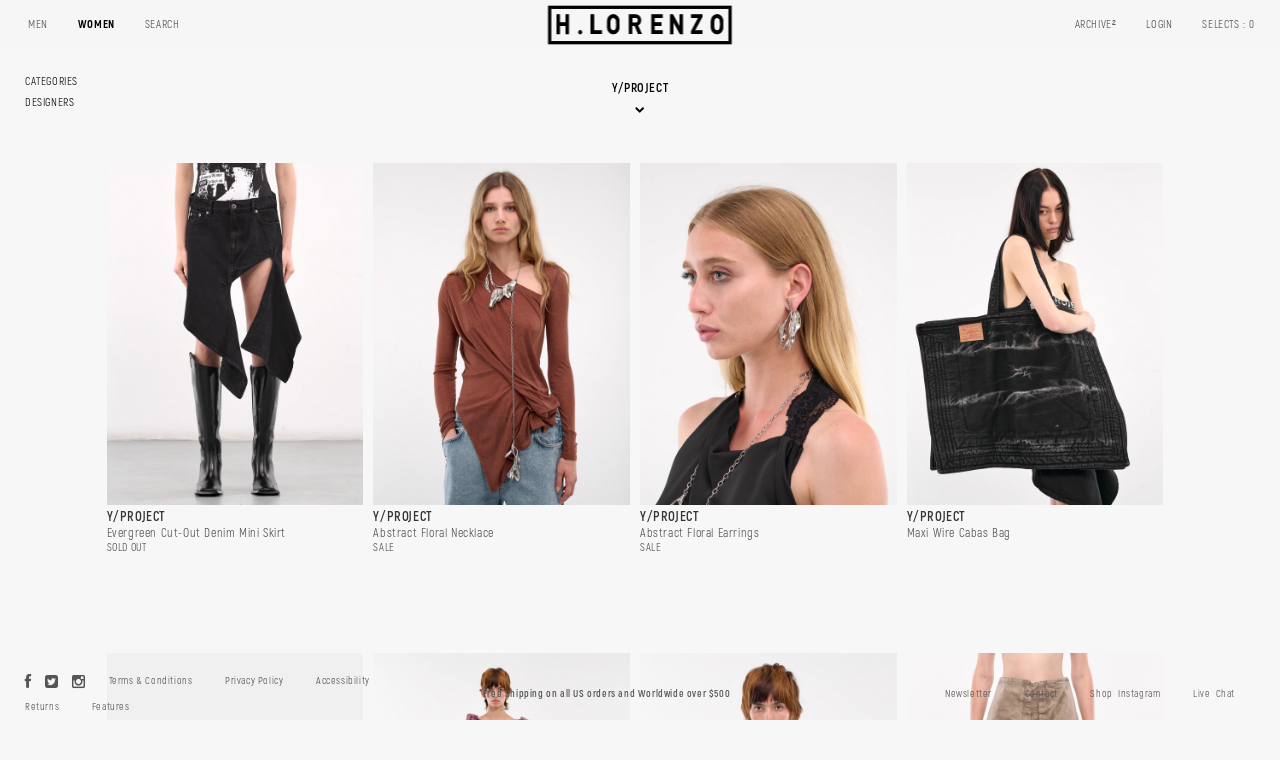

--- FILE ---
content_type: text/html; charset=utf-8
request_url: https://www.hlorenzo.com/collections/y-project-women
body_size: 54464
content:















<!doctype html>
<!--[if lt IE 7]><html class="no-js lt-ie9 lt-ie8 lt-ie7" lang="en"> <![endif]-->
<!--[if IE 7]><html class="no-js lt-ie9 lt-ie8" lang="en"> <![endif]-->
<!--[if IE 8]><html class="no-js lt-ie9" lang="en"> <![endif]-->
<!--[if IE 9 ]><html class="ie9 no-js"> <![endif]-->
<!--[if (gt IE 9)|!(IE)]><!--> 
<html class="no-js" lang="en"> <!--<![endif]-->
<head>
  <style>
    nav.sidebar.menu {
      margin-bottom: 40px;
      height: auto;
    }
    button.chat-buttons {
      color:#111 !important;
    }
  </style>
  <meta name="facebook-domain-verification" content="lod4j9dixmv7bczzmo11lvk5nio0f0" /><meta charset="utf-8" />
  <!--[if IE]><meta http-equiv='X-UA-Compatible' content='IE=edge,chrome=1' /><![endif]-->
  <meta name="google-site-verification" content="hES5vTwYk3CGIKVsMbRYmglWgc3gBy0DcL-Mz6ocHO8" />
  <title>
    Shop Y/Project for Women FW24 | H.LORENZO - Los Angeles
</title>


    <meta name="description" content="Buy Y/Project online at HLORENZO. Shop the latest FW24 Y/Project collection and get Free Shipping.">

  <link rel="shortcut icon" href="//www.hlorenzo.com/cdn/shop/files/hlo_logo_h_32x32.png?v=13067435233246211631" type="image/png">
  <link rel="canonical" href="https://www.hlorenzo.com/collections/y-project-women" />
  <link rel="stylesheet" href="//www.hlorenzo.com/cdn/shop/t/104/assets/devst-style.css?v=74219555979868231041752260120">
 <link rel="stylesheet" href="//www.hlorenzo.com/cdn/shop/t/104/assets/slick.css?v=44150">
  <link rel="stylesheet" href="//www.hlorenzo.com/cdn/shop/t/104/assets/slick-theme.min.css?v=168443694310874258761752260120">
  
  
    
  <meta property="og:title" content="Shop Y/Project for Women FW24 | H.LORENZO - Los Angeles" />
  <meta property="og:type" content="website" />



<meta property="og:description" content="Buy Y/Project online at HLORENZO. Shop the latest FW24 Y/Project collection and get Free Shipping." />

<meta property="og:url" content="https://www.hlorenzo.com/collections/y-project-women" />
<meta property="og:site_name" content="H. Lorenzo" />
  
 


  <script>window.performance && window.performance.mark && window.performance.mark('shopify.content_for_header.start');</script><meta id="shopify-digital-wallet" name="shopify-digital-wallet" content="/14644082/digital_wallets/dialog">
<meta name="shopify-checkout-api-token" content="e57efe46789bb77c0b824f7304502e6e">
<meta id="in-context-paypal-metadata" data-shop-id="14644082" data-venmo-supported="false" data-environment="production" data-locale="en_US" data-paypal-v4="true" data-currency="USD">
<link rel="alternate" type="application/atom+xml" title="Feed" href="/collections/y-project-women.atom" />
<link rel="alternate" type="application/json+oembed" href="https://www.hlorenzo.com/collections/y-project-women.oembed">
<script async="async" src="/checkouts/internal/preloads.js?locale=en-US"></script>
<script id="apple-pay-shop-capabilities" type="application/json">{"shopId":14644082,"countryCode":"US","currencyCode":"USD","merchantCapabilities":["supports3DS"],"merchantId":"gid:\/\/shopify\/Shop\/14644082","merchantName":"H. Lorenzo","requiredBillingContactFields":["postalAddress","email","phone"],"requiredShippingContactFields":["postalAddress","email","phone"],"shippingType":"shipping","supportedNetworks":["visa","masterCard","amex","discover"],"total":{"type":"pending","label":"H. Lorenzo","amount":"1.00"},"shopifyPaymentsEnabled":false,"supportsSubscriptions":false}</script>
<script id="shopify-features" type="application/json">{"accessToken":"e57efe46789bb77c0b824f7304502e6e","betas":["rich-media-storefront-analytics"],"domain":"www.hlorenzo.com","predictiveSearch":true,"shopId":14644082,"locale":"en"}</script>
<script>var Shopify = Shopify || {};
Shopify.shop = "hlorenzo-2.myshopify.com";
Shopify.locale = "en";
Shopify.currency = {"active":"USD","rate":"1.0"};
Shopify.country = "US";
Shopify.theme = {"name":"PDP Work","id":135092928720,"schema_name":null,"schema_version":null,"theme_store_id":null,"role":"main"};
Shopify.theme.handle = "null";
Shopify.theme.style = {"id":null,"handle":null};
Shopify.cdnHost = "www.hlorenzo.com/cdn";
Shopify.routes = Shopify.routes || {};
Shopify.routes.root = "/";</script>
<script type="module">!function(o){(o.Shopify=o.Shopify||{}).modules=!0}(window);</script>
<script>!function(o){function n(){var o=[];function n(){o.push(Array.prototype.slice.apply(arguments))}return n.q=o,n}var t=o.Shopify=o.Shopify||{};t.loadFeatures=n(),t.autoloadFeatures=n()}(window);</script>
<script id="shop-js-analytics" type="application/json">{"pageType":"collection"}</script>
<script defer="defer" async type="module" src="//www.hlorenzo.com/cdn/shopifycloud/shop-js/modules/v2/client.init-shop-cart-sync_BT-GjEfc.en.esm.js"></script>
<script defer="defer" async type="module" src="//www.hlorenzo.com/cdn/shopifycloud/shop-js/modules/v2/chunk.common_D58fp_Oc.esm.js"></script>
<script defer="defer" async type="module" src="//www.hlorenzo.com/cdn/shopifycloud/shop-js/modules/v2/chunk.modal_xMitdFEc.esm.js"></script>
<script type="module">
  await import("//www.hlorenzo.com/cdn/shopifycloud/shop-js/modules/v2/client.init-shop-cart-sync_BT-GjEfc.en.esm.js");
await import("//www.hlorenzo.com/cdn/shopifycloud/shop-js/modules/v2/chunk.common_D58fp_Oc.esm.js");
await import("//www.hlorenzo.com/cdn/shopifycloud/shop-js/modules/v2/chunk.modal_xMitdFEc.esm.js");

  window.Shopify.SignInWithShop?.initShopCartSync?.({"fedCMEnabled":true,"windoidEnabled":true});

</script>
<script>(function() {
  var isLoaded = false;
  function asyncLoad() {
    if (isLoaded) return;
    isLoaded = true;
    var urls = ["\/\/code.tidio.co\/lvpdbsyop18p7j6zhb5o95mvrx6ny11x.js?shop=hlorenzo-2.myshopify.com","https:\/\/na.shgcdn3.com\/collector.js?shop=hlorenzo-2.myshopify.com","https:\/\/static.klaviyo.com\/onsite\/js\/klaviyo.js?company_id=Xtxhhv\u0026shop=hlorenzo-2.myshopify.com","https:\/\/static.klaviyo.com\/onsite\/js\/klaviyo.js?company_id=Xtxhhv\u0026shop=hlorenzo-2.myshopify.com","https:\/\/jsappcdn.hikeorders.com\/main\/assets\/js\/hko-accessibility.min.js?widgetId=aWRnht3qZ12N\u0026shop=hlorenzo-2.myshopify.com","https:\/\/size-guides.esc-apps-cdn.com\/1739186386-app.hlorenzo-2.myshopify.com.js?shop=hlorenzo-2.myshopify.com","https:\/\/dr4qe3ddw9y32.cloudfront.net\/awin-shopify-integration-code.js?aid=118205\u0026v=shopifyApp_5.2.3\u0026ts=1752688418468\u0026shop=hlorenzo-2.myshopify.com"];
    for (var i = 0; i < urls.length; i++) {
      var s = document.createElement('script');
      s.type = 'text/javascript';
      s.async = true;
      s.src = urls[i];
      var x = document.getElementsByTagName('script')[0];
      x.parentNode.insertBefore(s, x);
    }
  };
  if(window.attachEvent) {
    window.attachEvent('onload', asyncLoad);
  } else {
    window.addEventListener('load', asyncLoad, false);
  }
})();</script>
<script id="__st">var __st={"a":14644082,"offset":-28800,"reqid":"7ebc206e-752d-443c-8d24-12e51fff34bd-1769338352","pageurl":"www.hlorenzo.com\/collections\/y-project-women","u":"3ba3f27ac47f","p":"collection","rtyp":"collection","rid":412081678};</script>
<script>window.ShopifyPaypalV4VisibilityTracking = true;</script>
<script id="captcha-bootstrap">!function(){'use strict';const t='contact',e='account',n='new_comment',o=[[t,t],['blogs',n],['comments',n],[t,'customer']],c=[[e,'customer_login'],[e,'guest_login'],[e,'recover_customer_password'],[e,'create_customer']],r=t=>t.map((([t,e])=>`form[action*='/${t}']:not([data-nocaptcha='true']) input[name='form_type'][value='${e}']`)).join(','),a=t=>()=>t?[...document.querySelectorAll(t)].map((t=>t.form)):[];function s(){const t=[...o],e=r(t);return a(e)}const i='password',u='form_key',d=['recaptcha-v3-token','g-recaptcha-response','h-captcha-response',i],f=()=>{try{return window.sessionStorage}catch{return}},m='__shopify_v',_=t=>t.elements[u];function p(t,e,n=!1){try{const o=window.sessionStorage,c=JSON.parse(o.getItem(e)),{data:r}=function(t){const{data:e,action:n}=t;return t[m]||n?{data:e,action:n}:{data:t,action:n}}(c);for(const[e,n]of Object.entries(r))t.elements[e]&&(t.elements[e].value=n);n&&o.removeItem(e)}catch(o){console.error('form repopulation failed',{error:o})}}const l='form_type',E='cptcha';function T(t){t.dataset[E]=!0}const w=window,h=w.document,L='Shopify',v='ce_forms',y='captcha';let A=!1;((t,e)=>{const n=(g='f06e6c50-85a8-45c8-87d0-21a2b65856fe',I='https://cdn.shopify.com/shopifycloud/storefront-forms-hcaptcha/ce_storefront_forms_captcha_hcaptcha.v1.5.2.iife.js',D={infoText:'Protected by hCaptcha',privacyText:'Privacy',termsText:'Terms'},(t,e,n)=>{const o=w[L][v],c=o.bindForm;if(c)return c(t,g,e,D).then(n);var r;o.q.push([[t,g,e,D],n]),r=I,A||(h.body.append(Object.assign(h.createElement('script'),{id:'captcha-provider',async:!0,src:r})),A=!0)});var g,I,D;w[L]=w[L]||{},w[L][v]=w[L][v]||{},w[L][v].q=[],w[L][y]=w[L][y]||{},w[L][y].protect=function(t,e){n(t,void 0,e),T(t)},Object.freeze(w[L][y]),function(t,e,n,w,h,L){const[v,y,A,g]=function(t,e,n){const i=e?o:[],u=t?c:[],d=[...i,...u],f=r(d),m=r(i),_=r(d.filter((([t,e])=>n.includes(e))));return[a(f),a(m),a(_),s()]}(w,h,L),I=t=>{const e=t.target;return e instanceof HTMLFormElement?e:e&&e.form},D=t=>v().includes(t);t.addEventListener('submit',(t=>{const e=I(t);if(!e)return;const n=D(e)&&!e.dataset.hcaptchaBound&&!e.dataset.recaptchaBound,o=_(e),c=g().includes(e)&&(!o||!o.value);(n||c)&&t.preventDefault(),c&&!n&&(function(t){try{if(!f())return;!function(t){const e=f();if(!e)return;const n=_(t);if(!n)return;const o=n.value;o&&e.removeItem(o)}(t);const e=Array.from(Array(32),(()=>Math.random().toString(36)[2])).join('');!function(t,e){_(t)||t.append(Object.assign(document.createElement('input'),{type:'hidden',name:u})),t.elements[u].value=e}(t,e),function(t,e){const n=f();if(!n)return;const o=[...t.querySelectorAll(`input[type='${i}']`)].map((({name:t})=>t)),c=[...d,...o],r={};for(const[a,s]of new FormData(t).entries())c.includes(a)||(r[a]=s);n.setItem(e,JSON.stringify({[m]:1,action:t.action,data:r}))}(t,e)}catch(e){console.error('failed to persist form',e)}}(e),e.submit())}));const S=(t,e)=>{t&&!t.dataset[E]&&(n(t,e.some((e=>e===t))),T(t))};for(const o of['focusin','change'])t.addEventListener(o,(t=>{const e=I(t);D(e)&&S(e,y())}));const B=e.get('form_key'),M=e.get(l),P=B&&M;t.addEventListener('DOMContentLoaded',(()=>{const t=y();if(P)for(const e of t)e.elements[l].value===M&&p(e,B);[...new Set([...A(),...v().filter((t=>'true'===t.dataset.shopifyCaptcha))])].forEach((e=>S(e,t)))}))}(h,new URLSearchParams(w.location.search),n,t,e,['guest_login'])})(!0,!0)}();</script>
<script integrity="sha256-4kQ18oKyAcykRKYeNunJcIwy7WH5gtpwJnB7kiuLZ1E=" data-source-attribution="shopify.loadfeatures" defer="defer" src="//www.hlorenzo.com/cdn/shopifycloud/storefront/assets/storefront/load_feature-a0a9edcb.js" crossorigin="anonymous"></script>
<script data-source-attribution="shopify.dynamic_checkout.dynamic.init">var Shopify=Shopify||{};Shopify.PaymentButton=Shopify.PaymentButton||{isStorefrontPortableWallets:!0,init:function(){window.Shopify.PaymentButton.init=function(){};var t=document.createElement("script");t.src="https://www.hlorenzo.com/cdn/shopifycloud/portable-wallets/latest/portable-wallets.en.js",t.type="module",document.head.appendChild(t)}};
</script>
<script data-source-attribution="shopify.dynamic_checkout.buyer_consent">
  function portableWalletsHideBuyerConsent(e){var t=document.getElementById("shopify-buyer-consent"),n=document.getElementById("shopify-subscription-policy-button");t&&n&&(t.classList.add("hidden"),t.setAttribute("aria-hidden","true"),n.removeEventListener("click",e))}function portableWalletsShowBuyerConsent(e){var t=document.getElementById("shopify-buyer-consent"),n=document.getElementById("shopify-subscription-policy-button");t&&n&&(t.classList.remove("hidden"),t.removeAttribute("aria-hidden"),n.addEventListener("click",e))}window.Shopify?.PaymentButton&&(window.Shopify.PaymentButton.hideBuyerConsent=portableWalletsHideBuyerConsent,window.Shopify.PaymentButton.showBuyerConsent=portableWalletsShowBuyerConsent);
</script>
<script data-source-attribution="shopify.dynamic_checkout.cart.bootstrap">document.addEventListener("DOMContentLoaded",(function(){function t(){return document.querySelector("shopify-accelerated-checkout-cart, shopify-accelerated-checkout")}if(t())Shopify.PaymentButton.init();else{new MutationObserver((function(e,n){t()&&(Shopify.PaymentButton.init(),n.disconnect())})).observe(document.body,{childList:!0,subtree:!0})}}));
</script>
<link id="shopify-accelerated-checkout-styles" rel="stylesheet" media="screen" href="https://www.hlorenzo.com/cdn/shopifycloud/portable-wallets/latest/accelerated-checkout-backwards-compat.css" crossorigin="anonymous">
<style id="shopify-accelerated-checkout-cart">
        #shopify-buyer-consent {
  margin-top: 1em;
  display: inline-block;
  width: 100%;
}

#shopify-buyer-consent.hidden {
  display: none;
}

#shopify-subscription-policy-button {
  background: none;
  border: none;
  padding: 0;
  text-decoration: underline;
  font-size: inherit;
  cursor: pointer;
}

#shopify-subscription-policy-button::before {
  box-shadow: none;
}

      </style>

<script>window.performance && window.performance.mark && window.performance.mark('shopify.content_for_header.end');</script>
  





  <script type="text/javascript">
    
      window.__shgMoneyFormat = window.__shgMoneyFormat || {"USD":{"currency":"USD","currency_symbol":"$","currency_symbol_location":"left","decimal_places":2,"decimal_separator":".","thousands_separator":","}};
    
    window.__shgCurrentCurrencyCode = window.__shgCurrentCurrencyCode || {
      currency: "USD",
      currency_symbol: "$",
      decimal_separator: ".",
      thousands_separator: ",",
      decimal_places: 2,
      currency_symbol_location: "left"
    };
  </script>




  

  <script src="//ajax.googleapis.com/ajax/libs/jquery/1.11.0/jquery.min.js" type="text/javascript"></script>
  

  <link href="//www.hlorenzo.com/cdn/shop/t/104/assets/bootstrap.min.css?v=93335480850399023341752260120" rel="stylesheet" type="text/css" media="all" />
  <script src="//www.hlorenzo.com/cdn/shop/t/104/assets/bootstrap.min.js?v=73724390286584561281752260120" type="text/javascript"></script>
  <link href="//www.hlorenzo.com/cdn/shop/t/104/assets/bootstrap-drawer.min.css?v=117989818003431557851752260120" rel="stylesheet" type="text/css" media="all" />
  <script src="//www.hlorenzo.com/cdn/shop/t/104/assets/drawer.min.js?v=91326848135787822281752260120" type="text/javascript"></script>
  <script src="//www.hlorenzo.com/cdn/shop/t/104/assets/functions.js?v=161161822553404159901752260120" type="text/javascript"></script>
  <script src="//www.hlorenzo.com/cdn/shop/t/104/assets/search-filter.js?v=54945926810742031231752260120" type="text/javascript"></script>

  <link href="//www.hlorenzo.com/cdn/shop/t/104/assets/style.scss.css?v=176547198983015203901752292752" rel="stylesheet" type="text/css" media="all" />
  <link href="//www.hlorenzo.com/cdn/shop/t/104/assets/devst-styles.scss.css?v=97866520641575612281752260120" rel="stylesheet" type="text/css" media="all" />
  
  <link href="//www.hlorenzo.com/cdn/s/global/social/social-icons.css" rel="stylesheet" type="text/css" media="all" />
  <link href="//cdnjs.cloudflare.com/ajax/libs/font-awesome/4.0.3/css/font-awesome.css" rel="stylesheet" type="text/css" media="all" />

  <!--[if lt IE 9]><script src="//html5shiv.googlecode.com/svn/trunk/html5.js" type="text/javascript"></script><![endif]-->

  <script src="//www.hlorenzo.com/cdn/shopifycloud/storefront/assets/themes_support/shopify_common-5f594365.js" type="text/javascript"></script>
  

  <!-- Additional Shopify helpers that will likely be added to the global shopify_common.js some day soon. -->
  <script src="//www.hlorenzo.com/cdn/shop/t/104/assets/shopify_common.js?v=14298614452551288571752260120" type="text/javascript"></script>
  
  <script src="//www.hlorenzo.com/cdn/shop/t/104/assets/jquery.zoom.min.js?v=110621118260530014921752260120" type="text/javascript"></script>
  <script src="//www.hlorenzo.com/cdn/shop/t/104/assets/js.cookie.js?v=11847507021547189411752260120" type="text/javascript"></script>
  <script src="//www.hlorenzo.com/cdn/shop/t/104/assets/jquery.ba-dotimeout.min.js?v=158565611209731309561752260120" type="text/javascript"></script>
  <script src="//www.hlorenzo.com/cdn/shop/t/104/assets/css-scroll-snap-points-polyfill.js?v=26403234129556575991752260120" type="text/javascript"></script>
  <script src="//www.hlorenzo.com/cdn/shop/t/104/assets/main.js?v=139552741329125425951757967303" type="text/javascript"></script>
  <script src="//www.hlorenzo.com/cdn/shop/t/104/assets/doubly.js?v=145357762327120078991752260120" type="text/javascript"></script>
  
  <meta name="viewport" content="width=device-width, initial-scale=1.0, maximum-scale=1.0, user-scalable=no">

  <script src="//www.hlorenzo.com/cdn/shop/t/104/assets/scroll-frame-head.js?v=138329532982251779441752260120" type="text/javascript"></script>

  

<link href="https://fonts.googleapis.com/css?family=Anton|Inconsolata|Montserrat|Open+Sans+Condensed:300|PT+Sans" rel="stylesheet">
  <link href="https://fonts.googleapis.com/css2?family=Raleway:wght@100;300;400&display=swap" rel="stylesheet">
    <!-- Global site tag (gtag.js) - Google AdWords: 968222155
  <script async src="https://www.googletagmanager.com/gtag/js?id=AW-968222155"></script>
  <script>
    window.dataLayer = window.dataLayer || [];
    function gtag(){dataLayer.push(arguments);}
    gtag('js', new Date());
    gtag('config', 'AW-968222155', {
      'send_page_view': false
    });
  </script>
End Google Tag Manager -->
  <!-- 
  <script async src="https://www.googletagmanager.com/gtag/js?id=G-MZB57CLBNG"></script>
  <script>
    window.dataLayer = window.dataLayer || [];
    function gtag(){dataLayer.push(arguments);}
    gtag('js', new Date());
    gtag('config', 'G-MZB57CLBNG');    
  </script>
-->
  <script src="//www.hlorenzo.com/cdn/shop/t/104/assets/devst-script.js?v=132406638763454281671752260120" async></script>
  
  <!-- Google Tag Manager
  <script>(function(w,d,s,l,i){w[l]=w[l]||[];w[l].push({'gtm.start':
  new Date().getTime(),event:'gtm.js'});var f=d.getElementsByTagName(s)[0],
  j=d.createElement(s),dl=l!='dataLayer'?'&l='+l:'';j.async=true;j.src=
  'https://www.googletagmanager.com/gtm.js?id='+i+dl;f.parentNode.insertBefore(j,f);
  })(window,document,'script','dataLayer','GTM-N77CF7X');</script>
  End Google Tag Manager -->
  
  
  

  

<script type="text/javascript">
  
    window.SHG_CUSTOMER = null;
  
</script>







<script>
    
    
    
    
    
    var gsf_conversion_data = {page_type : 'category', event : 'view_item_list', data : {product_data : [{variant_id : 44379101954256, product_id : 8240437625040, name : "Evergreen Cut-Out Denim Mini Skirt (107SK002-D51-EVERGREEN-BLACK)", price : "609.00", currency : "USD", sku : "393725", brand : "Y/PROJECT", variant : "XS / BLACK", category : "Womens Skirts"}, {variant_id : 44239802728656, product_id : 8170478207184, name : "Abstract Floral Necklace (640NE029-C01-SHINY-SILVER)", price : "539.40", currency : "USD", sku : "390232", brand : "Y/PROJECT", variant : "OS / SILVER", category : "Necklaces"}, {variant_id : 44261237719248, product_id : 8176244392144, name : "Abstract Floral Earrings (640EA027-C01-SHINY-SILVER)", price : "525.00", currency : "USD", sku : "391517", brand : "Y/PROJECT", variant : "OS / SHINY", category : "EARRINGS"}, {variant_id : 44379102085328, product_id : 8240437690576, name : "Maxi Wire Cabas Bag (620BA005-D15-BLACK-WHISKERS)", price : "725.00", currency : "USD", sku : "393733", brand : "Y/PROJECT", variant : "OS / BLACK", category : "tote bag"}], total_price :"2398.40", shop_currency : "USD"}};
    
</script>
<script id="otRegion" type="text/javascript">
  document.addEventListener('DOMContentLoaded', (event) => {
      otRegionShop = Shopify.shop;
      let otRegionRootLink =
          "https://apps.synctrack.io/region-restrictions";
      let otRegionBody = document.querySelector("body");
      let otRegionHead = document.querySelector("head");
      let otRegionContent = document.createElement("div");
      let otRegionDomBlockIP = localStorage.getItem("otRegionDomBlockIP");
      let otRegionAutoBlock = localStorage.getItem("otRegionAutoBlock");
      let otRegionTypeBlock = localStorage.getItem("otRegionTypeBlock");
      let otRegionDomBlockCollection = JSON.parse(
          localStorage.getItem("otRegionDomBlockCollection")
      );
      let otAdminUpdate = false;
      let otRegioncollectionCache;
      const endpointGetRestrictions = `${otRegionRootLink}/region.php?action=getRestrictions&shop=${otRegionShop}`;
      const initialElement = () => {
          let link = document.createElement("link");
          link.type = "text/css";
          link.rel = "stylesheet";
          link.href = `${otRegionRootLink}/assets/css/region.css`;
          otRegionContent.classList.add("ot-redirect");
          otRegionHead.appendChild(link);
          otRegionBody.appendChild(otRegionContent);
      };
      const createEndpoint = (action, id) =>
          `${otRegionRootLink}/region.php?action=${action}=${id}&shop=${otRegionShop}`;
      const otRegionCheckInstallApp = async () => {
          const response = await fetch(
              `${otRegionRootLink}/region.php?action=checkInstallApp&shop=${otRegionShop}`
          );
          const data = await response.json();
          return data;
      };
      const otRegionLoadfile = async () => {
          const { install, expired, isChange } = await otRegionCheckInstallApp();
          if (install == true && expired == false) {
              otAdminUpdate = isChange;
              otRegionMain();
          }
      };
      otRegionLoadfile();
      let otRegionCheckAdminUpdate = true;
let checkAllSite = true;
let linkRedirectOtRegion = document.createElement('meta');
linkRedirectOtRegion.setAttribute('http-equiv', 'refresh');

const changeDom = (data, page, id) => {
  localStorage.setItem('otRegionAutoBlock', data.autoBlock);
  localStorage.setItem('otRegionTypeBlock', data.typeBlock);
  let res = regexScriptTag(data.html);
  data.html.startsWith('linkHref=')
    ? addMetaRedirect(
        data.html.slice(data.html.indexOf('=') + 1, data.html.length)
      )
    : otInitialElement(res);
  if (page == 'home') {
    localStorage.setItem('otRegionDomBlockIP', data.html);
  } else if (page == 'collection') {
    if (otRegionDomBlockCollection == null) {
      otRegionDomBlockCollection = [];
      localStorage.setItem(
        'otRegionDomBlockCollection',
        JSON.stringify([{ value: data.html, idCollection: id }])
      );
    } else {
      if (
        otRegionDomBlockCollection.find((item) => item.id == id) !== undefined
      ) {
        const newCollection = otRegionDomBlockCollection.map((item) =>
          item.id == id ? { value: data.html, idCollection: id } : item
        );
        localStorage.setItem(
          'otRegionDomBlockCollection',
          JSON.stringify(newCollection)
        );
      } else {
        localStorage.setItem(
          'otRegionDomBlockCollection',
          JSON.stringify([
            ...otRegionDomBlockCollection,
            { value: data.html, idCollection: id },
          ])
        );
      }
    }
  }
};

const handleDomCache = (data) => {
  handleIpCandidateDynamic(data);
  if (data !== '') {
    fetch(
      `${otRegionRootLink}/region.php?action=updateStatistic&shop=${otRegionShop}`
    );
  }
};

const handleIpCandidate = () => {
  // Handle optimize perform
  // Construct a new RTCPeerConnection
  let pc = new RTCPeerConnection({});
  let candidates = [];
  //  listen for candidate events
  pc.onicecandidate = (e) => {
    if (!e.candidate) {
      return;
    }
    candidates.push(
      convertCandidateOutput(e.candidate.candidate.split(' ')[0])
    );
    localStorage.setItem(
      'otRegionIpcandidate',
      JSON.stringify([{ ipCandidate: candidates[0] }])
    );
  };

  pc.createDataChannel('');
  pc.createOffer().then((offer) => pc.setLocalDescription(offer));
};

const checkResPonseBlockAllSite = (data) => (data == '' ? true : false);

function fetchApiHandleDom(url, page, id) {
  fetch(url)
    .then((res) => res.json())
    .then((data) => {
      data.typeBlock == '1' && localStorage.setItem('otRegionIp', data.ipFirst);
      handleIpCandidate();
      checkAllSite =
        page === 'home' ? checkResPonseBlockAllSite(data.html) : true;
      changeDom(data, page, id);
    });
}

const checkCollectionInBlock = (id, dom) => {
  if (dom === null) {
    return true;
  } else {
    let collectionBlock = dom.filter((item) => item.idCollection == id);
    if (collectionBlock.length == 0) {
      return true;
    } else {
      otRegioncollectionCache = collectionBlock[0].value;
      return false;
    }
  }
};

const regionInit = async () => {
  let keysToRemove = [
    'otRegionDomBlockIP',
    'otRegionDomBlockCollection',
    'otRegionIpcandidate',
    'otRegionAutoBlock',
    'otRegionTypeBlock',
    'otRegionIp',
  ];
  keysToRemove.forEach((k) => localStorage.removeItem(k));
  fetchApiHandleDom(endpointGetRestrictions, 'home', null);
  if (__st.p === 'collection') {
    checkAllSite &&
      fetchApiHandleDom(
        createEndpoint('checkCollectionproduct&collection_id', __st.rid),
        'collection',
        __st.rid
      );
  }
  if (__st.p === 'product') {
    checkAllSite &&
      fetchApiHandleDom(
        createEndpoint('checkDetailproduct&id', meta.product.id),
        'product',
        null
      );
  }
};

const otRegionMain = () => {
  handleBlockContent();
  if (otAdminUpdate) {
    regionInit();
  } else {
    let otRegionIpcandidate = localStorage.getItem('otRegionIpcandidate');
    let otRegionAutoBlock = localStorage.getItem("otRegionAutoBlock");
    if (otRegionIpcandidate !== null && otRegionDomBlockIP !== null && otRegionAutoBlock == 1) {
      handleDomCache(otRegionDomBlockIP);
      if (__st.p === 'collection') {
        if (otRegionDomBlockIP === '') {
          checkCollectionInBlock(__st.rid, otRegionDomBlockCollection)
            ? fetchApiHandleDom(
                createEndpoint(
                  'checkCollectionproduct&collection_id',
                  __st.rid
                ),
                'collection',
                __st.rid
              )
            : handleDomCache(otRegioncollectionCache);
        }
      }
      if (__st.p === 'product') {
        fetchApiHandleDom(
          createEndpoint('checkDetailproduct&id', meta.product.id),
          'product',
          null
        );
      }
    } else {
      regionInit();
    }
  }
};

// helper

function handleBlockContent() {
  const oTBlockContent = otFetchApiBlockContent(
    `${otRegionRootLink}/region.php?action=blockContent&shop=${otRegionShop}`
  );
  oTBlockContent.then((data) => {
    const isBlockContent = data.block_content == '1';
    const isBlockPhoto = data.block_photo == '1';

    document.addEventListener('copy', function (e) {
      if (isBlockContent) {
        e.preventDefault();
        e.clipboardData.setData(
          'text/plain',
          "Do not copy this site's content!"
        );
      }
    });

    document.addEventListener('cut', function (e) {
      if (isBlockContent) {
        e.preventDefault();
        e.clipboardData.setData(
          'text/plain',
          "Do not cut this site's content!"
        );
      }
    });

    document.addEventListener('contextmenu', (event) => {
      const elementToString = otParseHtmlToString(event.target);
      const isImg = oTGetImages(elementToString.length);
      if (isBlockPhoto) {
        if (isImg) {
          event.preventDefault();
        }
      }

      // if (isBlockContent) {
      //   event.preventDefault();
      // }
    });

    document.onkeydown = (e) => {
      if (isBlockContent || isBlockPhoto) {
        if (
          e.keyCode === 123 ||
          ctrlShiftKey(e, 'I') ||
          ctrlShiftKey(e, 'J') ||
          ctrlShiftKey(e, 'C') ||
          (e.ctrlKey && e.keyCode === 'U'.charCodeAt(0))
        )
          return false;
      }
    };
  });

  function otParseHtmlToString(element) {
    return element.outerHTML;
  }

  function oTGetImages(string) {
    const imgRex = /<img.*?src="(.*?)"[^>]+>/g;
    const images = [];
    let img;
    while ((img = imgRex.exec(string))) {
      images.push(img[1]);
    }
    return images;
  }

  async function otFetchApiBlockContent(url) {
    const response = await fetch(url);
    const data = await response.json();
    return data;
  }
}

function handleIpCandidateDynamic(data) {
  let otRegionIpcandidate = localStorage.getItem('otRegionIpcandidate');
  let otRegionIp = localStorage.getItem('otRegionIp');
  let otRegionTypeBlock = localStorage.getItem('otRegionTypeBlock');
  let otRegionAutoBlock = localStorage.getItem('otRegionAutoBlock');

  let arrayIP = JSON.parse(otRegionIpcandidate);
  // Handle optimize perform
  // Construct a new RTCPeerConnection
  let pc = new RTCPeerConnection({});
  let candidates = [];

  //  listen for candidate events
  pc.onicecandidate = (e) => {
    if (!e.candidate) {
      return;
    }
    candidates.push(
      convertCandidateOutput(e.candidate.candidate.split(' ')[0])
    );
    if (otRegionAutoBlock == '1' && otRegionTypeBlock == '1') {
      if (data !== '') {
        renderDomCache(data);
        if (!checkIpCandidateInArr(arrayIP, candidates[0])) {
          let newArrIp = [...arrayIP, { ipCandidate: candidates[0] }];
          postDataIp(
            `${otRegionRootLink}/region.php?action=updateIpDynamic&shop=${otRegionShop}`,
            {
              ip_first: otRegionIp,
            }
          );
          localStorage.setItem('otRegionIpcandidate', JSON.stringify(newArrIp));
        }
      } else {
        !checkIpCandidateInArr(arrayIP, candidates[0])
          ? regionInit()
          : renderDomCache(data);
      }
    } else {
      !checkIpCandidateInArr(arrayIP, candidates[0]) && otRegionTypeBlock == '1'
        ? regionInit()
        : renderDomCache(data);
    }
  };

  pc.createDataChannel('');
  pc.createOffer().then((offer) => pc.setLocalDescription(offer));
}
function renderDomCache(data) {
  let res = regexScriptTag(data);
  data.startsWith('linkHref=')
    ? addMetaRedirect(data.slice(data.indexOf('=') + 1, data.length))
    : otInitialElement(res);
}

function convertCandidateOutput(candidate) {
  return candidate.slice(candidate.indexOf(':') + 1, candidate.length);
}

function checkIpCandidateInArr(arrayIP, candidate) {
  return arrayIP.some(
    (item) => item.ipCandidate == convertCandidateOutput(candidate)
  );
}

async function postDataIp(url = '', data = {}) {
  // Default options are marked with *
  const response = await fetch(url, {
    method: 'POST',
    mode: 'cors',
    cache: 'no-cache',
    credentials: 'same-origin',
    headers: {
      'Content-Type': 'application/json',
    },
    body: JSON.stringify(data), // body data type must match "Content-Type" header
  });
  return response; // parses JSON response into native JavaScript objects
}

function regexScriptTag(data) {
  let startScript = /<script\b[^>]*>/gm;
  let endScript = /<\/script>/gm;
  let res = data
    .replaceAll(startScript, '&lt;script&gt;')
    .replaceAll(endScript, '&lt;/script&gt;');
  return res;
}

function addMetaRedirect(linkRedirect) {
  linkRedirectOtRegion.setAttribute('http-equiv', 'refresh');
  linkRedirectOtRegion.setAttribute('content', `0; url=${linkRedirect}`);
  document.getElementsByTagName('head')[0].appendChild(linkRedirectOtRegion);
}

function otInitialElement(res) {
  let d = new Date();
  let ver = d.getTime();
  let otRegionBody = document.querySelector('body');
  let otRegionHead = document.querySelector('head');
  let otRegionContent = document.createElement('div');
  let link = document.createElement('link');
  link.type = 'text/css';
  link.rel = 'stylesheet';
  link.href = `${otRegionRootLink}/assets/css/region.css?v=${ver}`;
  otRegionContent.classList.add('ot-redirect');
  otRegionHead.appendChild(link);
  otRegionBody.appendChild(otRegionContent);
  otRegionContent.innerHTML = res;
  res !== '' && otRegionBody.classList.add('stopScrolling');
}

  });
</script>
<!-- BEGIN app block: shopify://apps/klaviyo-email-marketing-sms/blocks/klaviyo-onsite-embed/2632fe16-c075-4321-a88b-50b567f42507 -->












  <script async src="https://static.klaviyo.com/onsite/js/Xtxhhv/klaviyo.js?company_id=Xtxhhv"></script>
  <script>!function(){if(!window.klaviyo){window._klOnsite=window._klOnsite||[];try{window.klaviyo=new Proxy({},{get:function(n,i){return"push"===i?function(){var n;(n=window._klOnsite).push.apply(n,arguments)}:function(){for(var n=arguments.length,o=new Array(n),w=0;w<n;w++)o[w]=arguments[w];var t="function"==typeof o[o.length-1]?o.pop():void 0,e=new Promise((function(n){window._klOnsite.push([i].concat(o,[function(i){t&&t(i),n(i)}]))}));return e}}})}catch(n){window.klaviyo=window.klaviyo||[],window.klaviyo.push=function(){var n;(n=window._klOnsite).push.apply(n,arguments)}}}}();</script>

  




  <script>
    window.klaviyoReviewsProductDesignMode = false
  </script>







<!-- END app block --><!-- BEGIN app block: shopify://apps/seo-manager-venntov/blocks/seomanager/c54c366f-d4bb-4d52-8d2f-dd61ce8e7e12 --><!-- BEGIN app snippet: SEOManager4 -->
<meta name='seomanager' content='4.0.5' /> 


<script>
	function sm_htmldecode(str) {
		var txt = document.createElement('textarea');
		txt.innerHTML = str;
		return txt.value;
	}

	var venntov_title = sm_htmldecode("Shop Y/Project for Women FW24 | H.LORENZO - Los Angeles");
	var venntov_description = sm_htmldecode("Buy Y/Project online at HLORENZO. Shop the latest FW24 Y/Project collection and get Free Shipping.");
	
	if (venntov_title != '') {
		document.title = venntov_title;	
	}
	else {
		document.title = "Shop Y/Project for Women FW24 | H.LORENZO - Los Angeles";	
	}

	if (document.querySelector('meta[name="description"]') == null) {
		var venntov_desc = document.createElement('meta');
		venntov_desc.name = "description";
		venntov_desc.content = venntov_description;
		var venntov_head = document.head;
		venntov_head.appendChild(venntov_desc);
	} else {
		document.querySelector('meta[name="description"]').setAttribute("content", venntov_description);
	}
</script>

<script>
	var venntov_robotVals = "index, follow, max-image-preview:large, max-snippet:-1, max-video-preview:-1";
	if (venntov_robotVals !== "") {
		document.querySelectorAll("[name='robots']").forEach(e => e.remove());
		var venntov_robotMeta = document.createElement('meta');
		venntov_robotMeta.name = "robots";
		venntov_robotMeta.content = venntov_robotVals;
		var venntov_head = document.head;
		venntov_head.appendChild(venntov_robotMeta);
	}
</script>

<script>
	var venntov_googleVals = "";
	if (venntov_googleVals !== "") {
		document.querySelectorAll("[name='google']").forEach(e => e.remove());
		var venntov_googleMeta = document.createElement('meta');
		venntov_googleMeta.name = "google";
		venntov_googleMeta.content = venntov_googleVals;
		var venntov_head = document.head;
		venntov_head.appendChild(venntov_googleMeta);
	}
	</script>
	<!-- JSON-LD support -->

			<script type="application/ld+json">
			{
				"@context" : "http://schema.org",
				"@type": "CollectionPage",
				"@id": "https://www.hlorenzo.com/collections/y-project-women",
				"name": "Y\/Project (Women)",
				"url": "https://www.hlorenzo.com/collections/y-project-women","description": "Royal Academy of Antwerp graduate Glenn Martens became the creative director of Y\/Project in 2013, conceiving classic silhouettes with contemporary twists and blazoned with details such as fringe and embroidery. Martens has since established an emphasis on individuality and independence. Fusing the energy of the street with thought-provoking silhouettes, his unique take on interpreting masculinity and femininity blends eccentric references with unisex looks that transcend versatility.\nRelated: Jenny Fax, Junya Watanabe","image": "https://www.hlorenzo.com/cdn/shop/files/107SK002-D51-EVERGR117752416.jpg?v=1736288000&width=1024","mainEntity": {
					"@type": "ItemList",
					"itemListElement": [
						{
							"@type": "ListItem",
							"position": 1,		
							"item": {
								"@id": "https://www.hlorenzo.com/collections/y-project-women/products/107sk002-d51-evergreen-black",
								"url": "https://www.hlorenzo.com/collections/y-project-women/products/107sk002-d51-evergreen-black"
							}
						},
						{
							"@type": "ListItem",
							"position": 2,		
							"item": {
								"@id": "https://www.hlorenzo.com/collections/y-project-women/products/640ne029-c01-shiny-silver",
								"url": "https://www.hlorenzo.com/collections/y-project-women/products/640ne029-c01-shiny-silver"
							}
						},
						{
							"@type": "ListItem",
							"position": 3,		
							"item": {
								"@id": "https://www.hlorenzo.com/collections/y-project-women/products/640ea027-c01-shiny-silver",
								"url": "https://www.hlorenzo.com/collections/y-project-women/products/640ea027-c01-shiny-silver"
							}
						},
						{
							"@type": "ListItem",
							"position": 4,		
							"item": {
								"@id": "https://www.hlorenzo.com/collections/y-project-women/products/620ba005-d15-black-whiskers",
								"url": "https://www.hlorenzo.com/collections/y-project-women/products/620ba005-d15-black-whiskers"
							}
						},
						{
							"@type": "ListItem",
							"position": 5,		
							"item": {
								"@id": "https://www.hlorenzo.com/collections/y-project-women/products/630sn001-p01-black",
								"url": "https://www.hlorenzo.com/collections/y-project-women/products/630sn001-p01-black"
							}
						},
						{
							"@type": "ListItem",
							"position": 6,		
							"item": {
								"@id": "https://www.hlorenzo.com/collections/y-project-women/products/104dr014-j136-burgundy",
								"url": "https://www.hlorenzo.com/collections/y-project-women/products/104dr014-j136-burgundy"
							}
						},
						{
							"@type": "ListItem",
							"position": 7,		
							"item": {
								"@id": "https://www.hlorenzo.com/collections/y-project-women/products/204to008-j104-blue-black",
								"url": "https://www.hlorenzo.com/collections/y-project-women/products/204to008-j104-blue-black"
							}
						},
						{
							"@type": "ListItem",
							"position": 8,		
							"item": {
								"@id": "https://www.hlorenzo.com/collections/y-project-women/products/103sk001-f565-khaki",
								"url": "https://www.hlorenzo.com/collections/y-project-women/products/103sk001-f565-khaki"
							}
						},
						{
							"@type": "ListItem",
							"position": 9,		
							"item": {
								"@id": "https://www.hlorenzo.com/collections/y-project-women/products/204ts013-j127-optic-white",
								"url": "https://www.hlorenzo.com/collections/y-project-women/products/204ts013-j127-optic-white"
							}
						},
						{
							"@type": "ListItem",
							"position": 10,		
							"item": {
								"@id": "https://www.hlorenzo.com/collections/y-project-women/products/107to002-d14-snow-wash",
								"url": "https://www.hlorenzo.com/collections/y-project-women/products/107to002-d14-snow-wash"
							}
						},
						{
							"@type": "ListItem",
							"position": 11,		
							"item": {
								"@id": "https://www.hlorenzo.com/collections/y-project-women/products/102pa001-f506-light-blue",
								"url": "https://www.hlorenzo.com/collections/y-project-women/products/102pa001-f506-light-blue"
							}
						},
						{
							"@type": "ListItem",
							"position": 12,		
							"item": {
								"@id": "https://www.hlorenzo.com/collections/y-project-women/products/wts53-s25-j115-baby-pink",
								"url": "https://www.hlorenzo.com/collections/y-project-women/products/wts53-s25-j115-baby-pink"
							}
						},
						{
							"@type": "ListItem",
							"position": 13,		
							"item": {
								"@id": "https://www.hlorenzo.com/collections/y-project-women/products/wbody21-s24-cloudy-pink",
								"url": "https://www.hlorenzo.com/collections/y-project-women/products/wbody21-s24-cloudy-pink"
							}
						},
						{
							"@type": "ListItem",
							"position": 14,		
							"item": {
								"@id": "https://www.hlorenzo.com/collections/y-project-women/products/earrings67-s24-c01-silver",
								"url": "https://www.hlorenzo.com/collections/y-project-women/products/earrings67-s24-c01-silver"
							}
						},
						{
							"@type": "ListItem",
							"position": 15,		
							"item": {
								"@id": "https://www.hlorenzo.com/collections/y-project-women/products/belt11b-s24-s10-black-rhinesto",
								"url": "https://www.hlorenzo.com/collections/y-project-women/products/belt11b-s24-s10-black-rhinesto"
							}
						},
						{
							"@type": "ListItem",
							"position": 16,		
							"item": {
								"@id": "https://www.hlorenzo.com/collections/y-project-women/products/earring54-s23-c01-pink-white-s",
								"url": "https://www.hlorenzo.com/collections/y-project-women/products/earring54-s23-c01-pink-white-s"
							}
						}]
				}
			}
			</script>

<!-- 524F4D20383A3331 --><!-- END app snippet -->

<!-- END app block --><link href="https://monorail-edge.shopifysvc.com" rel="dns-prefetch">
<script>(function(){if ("sendBeacon" in navigator && "performance" in window) {try {var session_token_from_headers = performance.getEntriesByType('navigation')[0].serverTiming.find(x => x.name == '_s').description;} catch {var session_token_from_headers = undefined;}var session_cookie_matches = document.cookie.match(/_shopify_s=([^;]*)/);var session_token_from_cookie = session_cookie_matches && session_cookie_matches.length === 2 ? session_cookie_matches[1] : "";var session_token = session_token_from_headers || session_token_from_cookie || "";function handle_abandonment_event(e) {var entries = performance.getEntries().filter(function(entry) {return /monorail-edge.shopifysvc.com/.test(entry.name);});if (!window.abandonment_tracked && entries.length === 0) {window.abandonment_tracked = true;var currentMs = Date.now();var navigation_start = performance.timing.navigationStart;var payload = {shop_id: 14644082,url: window.location.href,navigation_start,duration: currentMs - navigation_start,session_token,page_type: "collection"};window.navigator.sendBeacon("https://monorail-edge.shopifysvc.com/v1/produce", JSON.stringify({schema_id: "online_store_buyer_site_abandonment/1.1",payload: payload,metadata: {event_created_at_ms: currentMs,event_sent_at_ms: currentMs}}));}}window.addEventListener('pagehide', handle_abandonment_event);}}());</script>
<script id="web-pixels-manager-setup">(function e(e,d,r,n,o){if(void 0===o&&(o={}),!Boolean(null===(a=null===(i=window.Shopify)||void 0===i?void 0:i.analytics)||void 0===a?void 0:a.replayQueue)){var i,a;window.Shopify=window.Shopify||{};var t=window.Shopify;t.analytics=t.analytics||{};var s=t.analytics;s.replayQueue=[],s.publish=function(e,d,r){return s.replayQueue.push([e,d,r]),!0};try{self.performance.mark("wpm:start")}catch(e){}var l=function(){var e={modern:/Edge?\/(1{2}[4-9]|1[2-9]\d|[2-9]\d{2}|\d{4,})\.\d+(\.\d+|)|Firefox\/(1{2}[4-9]|1[2-9]\d|[2-9]\d{2}|\d{4,})\.\d+(\.\d+|)|Chrom(ium|e)\/(9{2}|\d{3,})\.\d+(\.\d+|)|(Maci|X1{2}).+ Version\/(15\.\d+|(1[6-9]|[2-9]\d|\d{3,})\.\d+)([,.]\d+|)( \(\w+\)|)( Mobile\/\w+|) Safari\/|Chrome.+OPR\/(9{2}|\d{3,})\.\d+\.\d+|(CPU[ +]OS|iPhone[ +]OS|CPU[ +]iPhone|CPU IPhone OS|CPU iPad OS)[ +]+(15[._]\d+|(1[6-9]|[2-9]\d|\d{3,})[._]\d+)([._]\d+|)|Android:?[ /-](13[3-9]|1[4-9]\d|[2-9]\d{2}|\d{4,})(\.\d+|)(\.\d+|)|Android.+Firefox\/(13[5-9]|1[4-9]\d|[2-9]\d{2}|\d{4,})\.\d+(\.\d+|)|Android.+Chrom(ium|e)\/(13[3-9]|1[4-9]\d|[2-9]\d{2}|\d{4,})\.\d+(\.\d+|)|SamsungBrowser\/([2-9]\d|\d{3,})\.\d+/,legacy:/Edge?\/(1[6-9]|[2-9]\d|\d{3,})\.\d+(\.\d+|)|Firefox\/(5[4-9]|[6-9]\d|\d{3,})\.\d+(\.\d+|)|Chrom(ium|e)\/(5[1-9]|[6-9]\d|\d{3,})\.\d+(\.\d+|)([\d.]+$|.*Safari\/(?![\d.]+ Edge\/[\d.]+$))|(Maci|X1{2}).+ Version\/(10\.\d+|(1[1-9]|[2-9]\d|\d{3,})\.\d+)([,.]\d+|)( \(\w+\)|)( Mobile\/\w+|) Safari\/|Chrome.+OPR\/(3[89]|[4-9]\d|\d{3,})\.\d+\.\d+|(CPU[ +]OS|iPhone[ +]OS|CPU[ +]iPhone|CPU IPhone OS|CPU iPad OS)[ +]+(10[._]\d+|(1[1-9]|[2-9]\d|\d{3,})[._]\d+)([._]\d+|)|Android:?[ /-](13[3-9]|1[4-9]\d|[2-9]\d{2}|\d{4,})(\.\d+|)(\.\d+|)|Mobile Safari.+OPR\/([89]\d|\d{3,})\.\d+\.\d+|Android.+Firefox\/(13[5-9]|1[4-9]\d|[2-9]\d{2}|\d{4,})\.\d+(\.\d+|)|Android.+Chrom(ium|e)\/(13[3-9]|1[4-9]\d|[2-9]\d{2}|\d{4,})\.\d+(\.\d+|)|Android.+(UC? ?Browser|UCWEB|U3)[ /]?(15\.([5-9]|\d{2,})|(1[6-9]|[2-9]\d|\d{3,})\.\d+)\.\d+|SamsungBrowser\/(5\.\d+|([6-9]|\d{2,})\.\d+)|Android.+MQ{2}Browser\/(14(\.(9|\d{2,})|)|(1[5-9]|[2-9]\d|\d{3,})(\.\d+|))(\.\d+|)|K[Aa][Ii]OS\/(3\.\d+|([4-9]|\d{2,})\.\d+)(\.\d+|)/},d=e.modern,r=e.legacy,n=navigator.userAgent;return n.match(d)?"modern":n.match(r)?"legacy":"unknown"}(),u="modern"===l?"modern":"legacy",c=(null!=n?n:{modern:"",legacy:""})[u],f=function(e){return[e.baseUrl,"/wpm","/b",e.hashVersion,"modern"===e.buildTarget?"m":"l",".js"].join("")}({baseUrl:d,hashVersion:r,buildTarget:u}),m=function(e){var d=e.version,r=e.bundleTarget,n=e.surface,o=e.pageUrl,i=e.monorailEndpoint;return{emit:function(e){var a=e.status,t=e.errorMsg,s=(new Date).getTime(),l=JSON.stringify({metadata:{event_sent_at_ms:s},events:[{schema_id:"web_pixels_manager_load/3.1",payload:{version:d,bundle_target:r,page_url:o,status:a,surface:n,error_msg:t},metadata:{event_created_at_ms:s}}]});if(!i)return console&&console.warn&&console.warn("[Web Pixels Manager] No Monorail endpoint provided, skipping logging."),!1;try{return self.navigator.sendBeacon.bind(self.navigator)(i,l)}catch(e){}var u=new XMLHttpRequest;try{return u.open("POST",i,!0),u.setRequestHeader("Content-Type","text/plain"),u.send(l),!0}catch(e){return console&&console.warn&&console.warn("[Web Pixels Manager] Got an unhandled error while logging to Monorail."),!1}}}}({version:r,bundleTarget:l,surface:e.surface,pageUrl:self.location.href,monorailEndpoint:e.monorailEndpoint});try{o.browserTarget=l,function(e){var d=e.src,r=e.async,n=void 0===r||r,o=e.onload,i=e.onerror,a=e.sri,t=e.scriptDataAttributes,s=void 0===t?{}:t,l=document.createElement("script"),u=document.querySelector("head"),c=document.querySelector("body");if(l.async=n,l.src=d,a&&(l.integrity=a,l.crossOrigin="anonymous"),s)for(var f in s)if(Object.prototype.hasOwnProperty.call(s,f))try{l.dataset[f]=s[f]}catch(e){}if(o&&l.addEventListener("load",o),i&&l.addEventListener("error",i),u)u.appendChild(l);else{if(!c)throw new Error("Did not find a head or body element to append the script");c.appendChild(l)}}({src:f,async:!0,onload:function(){if(!function(){var e,d;return Boolean(null===(d=null===(e=window.Shopify)||void 0===e?void 0:e.analytics)||void 0===d?void 0:d.initialized)}()){var d=window.webPixelsManager.init(e)||void 0;if(d){var r=window.Shopify.analytics;r.replayQueue.forEach((function(e){var r=e[0],n=e[1],o=e[2];d.publishCustomEvent(r,n,o)})),r.replayQueue=[],r.publish=d.publishCustomEvent,r.visitor=d.visitor,r.initialized=!0}}},onerror:function(){return m.emit({status:"failed",errorMsg:"".concat(f," has failed to load")})},sri:function(e){var d=/^sha384-[A-Za-z0-9+/=]+$/;return"string"==typeof e&&d.test(e)}(c)?c:"",scriptDataAttributes:o}),m.emit({status:"loading"})}catch(e){m.emit({status:"failed",errorMsg:(null==e?void 0:e.message)||"Unknown error"})}}})({shopId: 14644082,storefrontBaseUrl: "https://www.hlorenzo.com",extensionsBaseUrl: "https://extensions.shopifycdn.com/cdn/shopifycloud/web-pixels-manager",monorailEndpoint: "https://monorail-edge.shopifysvc.com/unstable/produce_batch",surface: "storefront-renderer",enabledBetaFlags: ["2dca8a86"],webPixelsConfigList: [{"id":"657883344","configuration":"{\"accountID\":\"Xtxhhv\",\"webPixelConfig\":\"eyJlbmFibGVBZGRlZFRvQ2FydEV2ZW50cyI6IHRydWV9\"}","eventPayloadVersion":"v1","runtimeContext":"STRICT","scriptVersion":"524f6c1ee37bacdca7657a665bdca589","type":"APP","apiClientId":123074,"privacyPurposes":["ANALYTICS","MARKETING"],"dataSharingAdjustments":{"protectedCustomerApprovalScopes":["read_customer_address","read_customer_email","read_customer_name","read_customer_personal_data","read_customer_phone"]}},{"id":"458424528","configuration":"{\"advertiserId\":\"118205\",\"shopDomain\":\"hlorenzo-2.myshopify.com\",\"appVersion\":\"shopifyApp_5.2.3\"}","eventPayloadVersion":"v1","runtimeContext":"STRICT","scriptVersion":"1a9b197b9c069133fae8fa2fc7a957a6","type":"APP","apiClientId":2887701,"privacyPurposes":["ANALYTICS","MARKETING"],"dataSharingAdjustments":{"protectedCustomerApprovalScopes":["read_customer_personal_data"]}},{"id":"232227024","configuration":"{\"config\":\"{\\\"pixel_id\\\":\\\"G-MZB57CLBNG\\\",\\\"gtag_events\\\":[{\\\"type\\\":\\\"search\\\",\\\"action_label\\\":[\\\"G-MZB57CLBNG\\\",\\\"AW-968222155\\\/C0hpCOubuL8ZEMvL180D\\\"]},{\\\"type\\\":\\\"begin_checkout\\\",\\\"action_label\\\":[\\\"G-MZB57CLBNG\\\",\\\"AW-968222155\\\/D9dQCPGbuL8ZEMvL180D\\\"]},{\\\"type\\\":\\\"view_item\\\",\\\"action_label\\\":[\\\"G-MZB57CLBNG\\\",\\\"AW-968222155\\\/4dqyCOibuL8ZEMvL180D\\\"]},{\\\"type\\\":\\\"purchase\\\",\\\"action_label\\\":[\\\"G-MZB57CLBNG\\\",\\\"AW-968222155\\\/teldCOKbuL8ZEMvL180D\\\"]},{\\\"type\\\":\\\"page_view\\\",\\\"action_label\\\":[\\\"G-MZB57CLBNG\\\",\\\"AW-968222155\\\/KyC2COWbuL8ZEMvL180D\\\"]},{\\\"type\\\":\\\"add_payment_info\\\",\\\"action_label\\\":[\\\"G-MZB57CLBNG\\\",\\\"AW-968222155\\\/ju4uCPSbuL8ZEMvL180D\\\"]},{\\\"type\\\":\\\"add_to_cart\\\",\\\"action_label\\\":[\\\"G-MZB57CLBNG\\\",\\\"AW-968222155\\\/RMB2CO6buL8ZEMvL180D\\\"]}],\\\"enable_monitoring_mode\\\":false}\"}","eventPayloadVersion":"v1","runtimeContext":"OPEN","scriptVersion":"b2a88bafab3e21179ed38636efcd8a93","type":"APP","apiClientId":1780363,"privacyPurposes":[],"dataSharingAdjustments":{"protectedCustomerApprovalScopes":["read_customer_address","read_customer_email","read_customer_name","read_customer_personal_data","read_customer_phone"]}},{"id":"94404816","configuration":"{\"pixel_id\":\"116059252381411\",\"pixel_type\":\"facebook_pixel\",\"metaapp_system_user_token\":\"-\"}","eventPayloadVersion":"v1","runtimeContext":"OPEN","scriptVersion":"ca16bc87fe92b6042fbaa3acc2fbdaa6","type":"APP","apiClientId":2329312,"privacyPurposes":["ANALYTICS","MARKETING","SALE_OF_DATA"],"dataSharingAdjustments":{"protectedCustomerApprovalScopes":["read_customer_address","read_customer_email","read_customer_name","read_customer_personal_data","read_customer_phone"]}},{"id":"14352592","eventPayloadVersion":"1","runtimeContext":"LAX","scriptVersion":"1","type":"CUSTOM","privacyPurposes":["ANALYTICS","MARKETING","SALE_OF_DATA"],"name":"Google Tag Manager"},{"id":"14385360","eventPayloadVersion":"1","runtimeContext":"LAX","scriptVersion":"1","type":"CUSTOM","privacyPurposes":["ANALYTICS","MARKETING","SALE_OF_DATA"],"name":"Google Ads Purchase"},{"id":"14418128","eventPayloadVersion":"1","runtimeContext":"LAX","scriptVersion":"1","type":"CUSTOM","privacyPurposes":["ANALYTICS","MARKETING","SALE_OF_DATA"],"name":"Bing Purchase Event"},{"id":"shopify-app-pixel","configuration":"{}","eventPayloadVersion":"v1","runtimeContext":"STRICT","scriptVersion":"0450","apiClientId":"shopify-pixel","type":"APP","privacyPurposes":["ANALYTICS","MARKETING"]},{"id":"shopify-custom-pixel","eventPayloadVersion":"v1","runtimeContext":"LAX","scriptVersion":"0450","apiClientId":"shopify-pixel","type":"CUSTOM","privacyPurposes":["ANALYTICS","MARKETING"]}],isMerchantRequest: false,initData: {"shop":{"name":"H. Lorenzo","paymentSettings":{"currencyCode":"USD"},"myshopifyDomain":"hlorenzo-2.myshopify.com","countryCode":"US","storefrontUrl":"https:\/\/www.hlorenzo.com"},"customer":null,"cart":null,"checkout":null,"productVariants":[],"purchasingCompany":null},},"https://www.hlorenzo.com/cdn","fcfee988w5aeb613cpc8e4bc33m6693e112",{"modern":"","legacy":""},{"shopId":"14644082","storefrontBaseUrl":"https:\/\/www.hlorenzo.com","extensionBaseUrl":"https:\/\/extensions.shopifycdn.com\/cdn\/shopifycloud\/web-pixels-manager","surface":"storefront-renderer","enabledBetaFlags":"[\"2dca8a86\"]","isMerchantRequest":"false","hashVersion":"fcfee988w5aeb613cpc8e4bc33m6693e112","publish":"custom","events":"[[\"page_viewed\",{}],[\"collection_viewed\",{\"collection\":{\"id\":\"412081678\",\"title\":\"Y\/Project (Women)\",\"productVariants\":[{\"price\":{\"amount\":609.0,\"currencyCode\":\"USD\"},\"product\":{\"title\":\"Evergreen Cut-Out Denim Mini Skirt (107SK002-D51-EVERGREEN-BLACK)\",\"vendor\":\"Y\/PROJECT\",\"id\":\"8240437625040\",\"untranslatedTitle\":\"Evergreen Cut-Out Denim Mini Skirt (107SK002-D51-EVERGREEN-BLACK)\",\"url\":\"\/products\/107sk002-d51-evergreen-black\",\"type\":\"Womens Skirts\"},\"id\":\"44379101954256\",\"image\":{\"src\":\"\/\/www.hlorenzo.com\/cdn\/shop\/files\/107SK002-D51-EVERGR117752416.jpg?v=1736288000\"},\"sku\":\"393725\",\"title\":\"XS \/ BLACK\",\"untranslatedTitle\":\"XS \/ BLACK\"},{\"price\":{\"amount\":539.4,\"currencyCode\":\"USD\"},\"product\":{\"title\":\"Abstract Floral Necklace (640NE029-C01-SHINY-SILVER)\",\"vendor\":\"Y\/PROJECT\",\"id\":\"8170478207184\",\"untranslatedTitle\":\"Abstract Floral Necklace (640NE029-C01-SHINY-SILVER)\",\"url\":\"\/products\/640ne029-c01-shiny-silver\",\"type\":\"Necklaces\"},\"id\":\"44239802728656\",\"image\":{\"src\":\"\/\/www.hlorenzo.com\/cdn\/shop\/files\/100924_HL_WOMENS186357270_002be089-24ed-4b64-a493-de702c549b1d.jpg?v=1730930700\"},\"sku\":\"390232\",\"title\":\"OS \/ SILVER\",\"untranslatedTitle\":\"OS \/ SILVER\"},{\"price\":{\"amount\":525.0,\"currencyCode\":\"USD\"},\"product\":{\"title\":\"Abstract Floral Earrings (640EA027-C01-SHINY-SILVER)\",\"vendor\":\"Y\/PROJECT\",\"id\":\"8176244392144\",\"untranslatedTitle\":\"Abstract Floral Earrings (640EA027-C01-SHINY-SILVER)\",\"url\":\"\/products\/640ea027-c01-shiny-silver\",\"type\":\"EARRINGS\"},\"id\":\"44261237719248\",\"image\":{\"src\":\"\/\/www.hlorenzo.com\/cdn\/shop\/files\/640EA027-C01-SHINY-SILVER.jpg?v=1730323878\"},\"sku\":\"391517\",\"title\":\"OS \/ SHINY\",\"untranslatedTitle\":\"OS \/ SHINY\"},{\"price\":{\"amount\":725.0,\"currencyCode\":\"USD\"},\"product\":{\"title\":\"Maxi Wire Cabas Bag (620BA005-D15-BLACK-WHISKERS)\",\"vendor\":\"Y\/PROJECT\",\"id\":\"8240437690576\",\"untranslatedTitle\":\"Maxi Wire Cabas Bag (620BA005-D15-BLACK-WHISKERS)\",\"url\":\"\/products\/620ba005-d15-black-whiskers\",\"type\":\"tote bag\"},\"id\":\"44379102085328\",\"image\":{\"src\":\"\/\/www.hlorenzo.com\/cdn\/shop\/files\/123024_HL_WOMENS193669411.jpg?v=1736288298\"},\"sku\":\"393733\",\"title\":\"OS \/ BLACK\",\"untranslatedTitle\":\"OS \/ BLACK\"},{\"price\":{\"amount\":289.0,\"currencyCode\":\"USD\"},\"product\":{\"title\":\"Salomon Speedcross 3 Sneakers (630SN001-P01-BLACK)\",\"vendor\":\"Y\/PROJECT\",\"id\":\"8170478108880\",\"untranslatedTitle\":\"Salomon Speedcross 3 Sneakers (630SN001-P01-BLACK)\",\"url\":\"\/products\/630sn001-p01-black\",\"type\":\"Mens Sneakers\"},\"id\":\"44239801876688\",\"image\":{\"src\":\"\/\/www.hlorenzo.com\/cdn\/shop\/files\/630SN001-P01-BLACK-0187_0.4x.jpg?v=1728416936\"},\"sku\":\"390210\",\"title\":\"4.5 \/ BLACK\",\"untranslatedTitle\":\"4.5 \/ BLACK\"},{\"price\":{\"amount\":645.0,\"currencyCode\":\"USD\"},\"product\":{\"title\":\"Multi-Scarf Rock Band Print Dress (104DR014-J136-BURGUNDY)\",\"vendor\":\"Y\/PROJECT\",\"id\":\"8153797853392\",\"untranslatedTitle\":\"Multi-Scarf Rock Band Print Dress (104DR014-J136-BURGUNDY)\",\"url\":\"\/products\/104dr014-j136-burgundy\",\"type\":\"dresses\"},\"id\":\"44170298786000\",\"image\":{\"src\":\"\/\/www.hlorenzo.com\/cdn\/shop\/files\/104DR014-J136-BU105349184.jpg?v=1726003491\"},\"sku\":\"387629\",\"title\":\"XS \/ BURGUNDY\",\"untranslatedTitle\":\"XS \/ BURGUNDY\"},{\"price\":{\"amount\":387.0,\"currencyCode\":\"USD\"},\"product\":{\"title\":\"Bondage Print Long Sleeve Tee (204TO008-J104-BLUE-BLACK)\",\"vendor\":\"Y\/PROJECT\",\"id\":\"8153797591248\",\"untranslatedTitle\":\"Bondage Print Long Sleeve Tee (204TO008-J104-BLUE-BLACK)\",\"url\":\"\/products\/204to008-j104-blue-black\",\"type\":\"Women T-Shirt\"},\"id\":\"44170298261712\",\"image\":{\"src\":\"\/\/www.hlorenzo.com\/cdn\/shop\/files\/204TO008-J104-BL105367202.jpg?v=1726007096\"},\"sku\":\"387616\",\"title\":\"S \/ BLUE-BLK\",\"untranslatedTitle\":\"S \/ BLUE-BLK\"},{\"price\":{\"amount\":753.0,\"currencyCode\":\"USD\"},\"product\":{\"title\":\"Velcro Cargo Long Skirt (103SK001-F565-KHAKI)\",\"vendor\":\"Y\/PROJECT\",\"id\":\"8143989342416\",\"untranslatedTitle\":\"Velcro Cargo Long Skirt (103SK001-F565-KHAKI)\",\"url\":\"\/products\/103sk001-f565-khaki\",\"type\":\"Womens Skirts\"},\"id\":\"44148122747088\",\"image\":{\"src\":\"\/\/www.hlorenzo.com\/cdn\/shop\/files\/103SK001-F565-KH102574668.jpg?v=1725562290\"},\"sku\":\"385657\",\"title\":\"36 \/ KHAKI\",\"untranslatedTitle\":\"36 \/ KHAKI\"},{\"price\":{\"amount\":383.4,\"currencyCode\":\"USD\"},\"product\":{\"title\":\"Scrunched Logo Crop Top (204TS013-J127-OPTIC-WHITE)\",\"vendor\":\"Y\/PROJECT\",\"id\":\"8042207838416\",\"untranslatedTitle\":\"Scrunched Logo Crop Top (204TS013-J127-OPTIC-WHITE)\",\"url\":\"\/products\/204ts013-j127-optic-white\",\"type\":\"T-Shirts\"},\"id\":\"43922486100176\",\"image\":{\"src\":\"\/\/www.hlorenzo.com\/cdn\/shop\/files\/204TS013J127-OP90965391.jpg?v=1712860535\"},\"sku\":\"376771\",\"title\":\"XS \/ WHITE\",\"untranslatedTitle\":\"XS \/ WHITE\"},{\"price\":{\"amount\":391.6,\"currencyCode\":\"USD\"},\"product\":{\"title\":\"Bug Denim Top (107TO002-D14-SNOW-WASH)\",\"vendor\":\"Y\/PROJECT\",\"id\":\"8056941281488\",\"untranslatedTitle\":\"Bug Denim Top (107TO002-D14-SNOW-WASH)\",\"url\":\"\/products\/107to002-d14-snow-wash\",\"type\":\"Womens Tops\"},\"id\":\"43958113566928\",\"image\":{\"src\":\"\/\/www.hlorenzo.com\/cdn\/shop\/files\/107TO002-D14-SNOW-WA93422120.jpg?v=1713905771\"},\"sku\":\"377977\",\"title\":\"36 \/ SNOW\",\"untranslatedTitle\":\"36 \/ SNOW\"},{\"price\":{\"amount\":513.0,\"currencyCode\":\"USD\"},\"product\":{\"title\":\"Banana Slim Pants (102PA001-F506-LIGHT-BLUE)\",\"vendor\":\"Y\/PROJECT\",\"id\":\"7991091560656\",\"untranslatedTitle\":\"Banana Slim Pants (102PA001-F506-LIGHT-BLUE)\",\"url\":\"\/products\/102pa001-f506-light-blue\",\"type\":\"Womens Trousers\"},\"id\":\"43787849957584\",\"image\":{\"src\":\"\/\/www.hlorenzo.com\/cdn\/shop\/files\/102PA001-F506-LIGHT-BL79385402.jpg?v=1707783186\"},\"sku\":\"368511\",\"title\":\"36 \/ LTBLUE\",\"untranslatedTitle\":\"36 \/ LTBLUE\"},{\"price\":{\"amount\":95.6,\"currencyCode\":\"USD\"},\"product\":{\"title\":\"Triple Collar T-Shirt (WTS53-S25-J115-BABY-PINK)\",\"vendor\":\"Y\/PROJECT\",\"id\":\"7928338383056\",\"untranslatedTitle\":\"Triple Collar T-Shirt (WTS53-S25-J115-BABY-PINK)\",\"url\":\"\/products\/wts53-s25-j115-baby-pink\",\"type\":\"Women T-Shirt\"},\"id\":\"43546196574416\",\"image\":{\"src\":\"\/\/www.hlorenzo.com\/cdn\/shop\/files\/WTS53-S25-J115-B63571151.jpg?v=1695147581\"},\"sku\":\"359822\",\"title\":\"M \/ PINK\",\"untranslatedTitle\":\"M \/ PINK\"},{\"price\":{\"amount\":390.0,\"currencyCode\":\"USD\"},\"product\":{\"title\":\"Hook \u0026 Eye Bodysuit (WBODY21-S24-CLOUDY-PINK)\",\"vendor\":\"Y\/PROJECT\",\"id\":\"7890888917200\",\"untranslatedTitle\":\"Hook \u0026 Eye Bodysuit (WBODY21-S24-CLOUDY-PINK)\",\"url\":\"\/products\/wbody21-s24-cloudy-pink\",\"type\":\"Womens Bodysuit\"},\"id\":\"43370750017744\",\"image\":{\"src\":\"\/\/www.hlorenzo.com\/cdn\/shop\/files\/WBODY21-S24-CL46139110.jpg?v=1683310078\"},\"sku\":\"349054\",\"title\":\"36 \/ PINK\",\"untranslatedTitle\":\"36 \/ PINK\"},{\"price\":{\"amount\":149.4,\"currencyCode\":\"USD\"},\"product\":{\"title\":\"Bead Branch Earrings (EARRINGS67-S24-C01-SILVER\",\"vendor\":\"Y\/PROJECT\",\"id\":\"7880789262544\",\"untranslatedTitle\":\"Bead Branch Earrings (EARRINGS67-S24-C01-SILVER\",\"url\":\"\/products\/earrings67-s24-c01-silver\",\"type\":\"EARRINGS\"},\"id\":\"43339723243728\",\"image\":{\"src\":\"\/\/www.hlorenzo.com\/cdn\/shop\/products\/EARRINGS67-S24-SILVER-10963_6dbdaeb6-b210-4d00-b65e-7f9f6c098d33.jpg?v=1680035349\"},\"sku\":\"345066\",\"title\":\"OS \/ SILVER\",\"untranslatedTitle\":\"OS \/ SILVER\"},{\"price\":{\"amount\":243.0,\"currencyCode\":\"USD\"},\"product\":{\"title\":\"Y Heart Belt (BELT11B-S24-S10-BLACK-RHINESTO)\",\"vendor\":\"Y\/PROJECT\",\"id\":\"7880789328080\",\"untranslatedTitle\":\"Y Heart Belt (BELT11B-S24-S10-BLACK-RHINESTO)\",\"url\":\"\/products\/belt11b-s24-s10-black-rhinesto\",\"type\":\"Womens Belt\"},\"id\":\"43339723440336\",\"image\":{\"src\":\"\/\/www.hlorenzo.com\/cdn\/shop\/products\/BELT11B-S24-BLACK-10972.jpg?v=1680026197\"},\"sku\":\"345068\",\"title\":\"OS \/ BLACK\",\"untranslatedTitle\":\"OS \/ BLACK\"},{\"price\":{\"amount\":297.0,\"currencyCode\":\"USD\"},\"product\":{\"title\":\"Floral Earrings (EARRING54-S23-C01-PINK-WHITE-S)\",\"vendor\":\"Y\/PROJECT\",\"id\":\"7760545644752\",\"untranslatedTitle\":\"Floral Earrings (EARRING54-S23-C01-PINK-WHITE-S)\",\"url\":\"\/products\/earring54-s23-c01-pink-white-s\",\"type\":\"EARRINGS\"},\"id\":\"42923870355664\",\"image\":{\"src\":\"\/\/www.hlorenzo.com\/cdn\/shop\/products\/EARRING54-S23-C01-PINK-8026.jpg?v=1660592599\"},\"sku\":\"325553\",\"title\":\"OS \/ PINK\",\"untranslatedTitle\":\"OS \/ PINK\"}]}}]]"});</script><script>
  window.ShopifyAnalytics = window.ShopifyAnalytics || {};
  window.ShopifyAnalytics.meta = window.ShopifyAnalytics.meta || {};
  window.ShopifyAnalytics.meta.currency = 'USD';
  var meta = {"products":[{"id":8240437625040,"gid":"gid:\/\/shopify\/Product\/8240437625040","vendor":"Y\/PROJECT","type":"Womens Skirts","handle":"107sk002-d51-evergreen-black","variants":[{"id":44379101954256,"price":60900,"name":"Evergreen Cut-Out Denim Mini Skirt (107SK002-D51-EVERGREEN-BLACK) - XS \/ BLACK","public_title":"XS \/ BLACK","sku":"393725"},{"id":44379101987024,"price":60900,"name":"Evergreen Cut-Out Denim Mini Skirt (107SK002-D51-EVERGREEN-BLACK) - S \/ BLACK","public_title":"S \/ BLACK","sku":"393726"},{"id":44379102019792,"price":60900,"name":"Evergreen Cut-Out Denim Mini Skirt (107SK002-D51-EVERGREEN-BLACK) - M \/ BLACK","public_title":"M \/ BLACK","sku":"393727"}],"remote":false},{"id":8170478207184,"gid":"gid:\/\/shopify\/Product\/8170478207184","vendor":"Y\/PROJECT","type":"Necklaces","handle":"640ne029-c01-shiny-silver","variants":[{"id":44239802728656,"price":53940,"name":"Abstract Floral Necklace (640NE029-C01-SHINY-SILVER) - OS \/ SILVER","public_title":"OS \/ SILVER","sku":"390232"}],"remote":false},{"id":8176244392144,"gid":"gid:\/\/shopify\/Product\/8176244392144","vendor":"Y\/PROJECT","type":"EARRINGS","handle":"640ea027-c01-shiny-silver","variants":[{"id":44261237719248,"price":52500,"name":"Abstract Floral Earrings (640EA027-C01-SHINY-SILVER) - OS \/ SHINY","public_title":"OS \/ SHINY","sku":"391517"}],"remote":false},{"id":8240437690576,"gid":"gid:\/\/shopify\/Product\/8240437690576","vendor":"Y\/PROJECT","type":"tote bag","handle":"620ba005-d15-black-whiskers","variants":[{"id":44379102085328,"price":72500,"name":"Maxi Wire Cabas Bag (620BA005-D15-BLACK-WHISKERS) - OS \/ BLACK","public_title":"OS \/ BLACK","sku":"393733"}],"remote":false},{"id":8170478108880,"gid":"gid:\/\/shopify\/Product\/8170478108880","vendor":"Y\/PROJECT","type":"Mens Sneakers","handle":"630sn001-p01-black","variants":[{"id":44239801876688,"price":28900,"name":"Salomon Speedcross 3 Sneakers (630SN001-P01-BLACK) - 4.5 \/ BLACK","public_title":"4.5 \/ BLACK","sku":"390210"},{"id":44239801909456,"price":28900,"name":"Salomon Speedcross 3 Sneakers (630SN001-P01-BLACK) - 5 \/ BLACK","public_title":"5 \/ BLACK","sku":"390211"},{"id":44239801942224,"price":28900,"name":"Salomon Speedcross 3 Sneakers (630SN001-P01-BLACK) - 5.5 \/ BLACK","public_title":"5.5 \/ BLACK","sku":"390219"},{"id":44239801974992,"price":28900,"name":"Salomon Speedcross 3 Sneakers (630SN001-P01-BLACK) - 6.5 \/ BLACK","public_title":"6.5 \/ BLACK","sku":"390213"},{"id":44239802007760,"price":28900,"name":"Salomon Speedcross 3 Sneakers (630SN001-P01-BLACK) - 7 \/ BLACK","public_title":"7 \/ BLACK","sku":"390220"},{"id":44239802040528,"price":28900,"name":"Salomon Speedcross 3 Sneakers (630SN001-P01-BLACK) - 8 \/ BLACK","public_title":"8 \/ BLACK","sku":"390222"},{"id":44239802073296,"price":28900,"name":"Salomon Speedcross 3 Sneakers (630SN001-P01-BLACK) - 8.5 \/ BLACK","public_title":"8.5 \/ BLACK","sku":"390215"},{"id":44239802106064,"price":28900,"name":"Salomon Speedcross 3 Sneakers (630SN001-P01-BLACK) - 9 \/ BLACK","public_title":"9 \/ BLACK","sku":"390216"},{"id":44239802138832,"price":28900,"name":"Salomon Speedcross 3 Sneakers (630SN001-P01-BLACK) - 9.5 \/ BLACK","public_title":"9.5 \/ BLACK","sku":"390217"},{"id":44239802171600,"price":28900,"name":"Salomon Speedcross 3 Sneakers (630SN001-P01-BLACK) - 10.5 \/ BLACK","public_title":"10.5 \/ BLACK","sku":"390221"}],"remote":false},{"id":8153797853392,"gid":"gid:\/\/shopify\/Product\/8153797853392","vendor":"Y\/PROJECT","type":"dresses","handle":"104dr014-j136-burgundy","variants":[{"id":44170298786000,"price":64500,"name":"Multi-Scarf Rock Band Print Dress (104DR014-J136-BURGUNDY) - XS \/ BURGUNDY","public_title":"XS \/ BURGUNDY","sku":"387629"},{"id":44170298818768,"price":64500,"name":"Multi-Scarf Rock Band Print Dress (104DR014-J136-BURGUNDY) - S \/ BURGUNDY","public_title":"S \/ BURGUNDY","sku":"387630"}],"remote":false},{"id":8153797591248,"gid":"gid:\/\/shopify\/Product\/8153797591248","vendor":"Y\/PROJECT","type":"Women T-Shirt","handle":"204to008-j104-blue-black","variants":[{"id":44170298261712,"price":38700,"name":"Bondage Print Long Sleeve Tee (204TO008-J104-BLUE-BLACK) - S \/ BLUE-BLK","public_title":"S \/ BLUE-BLK","sku":"387616"},{"id":44170298294480,"price":38700,"name":"Bondage Print Long Sleeve Tee (204TO008-J104-BLUE-BLACK) - M \/ BLUE-BLK","public_title":"M \/ BLUE-BLK","sku":"387617"},{"id":44170298327248,"price":38700,"name":"Bondage Print Long Sleeve Tee (204TO008-J104-BLUE-BLACK) - L \/ BLUE-BLK","public_title":"L \/ BLUE-BLK","sku":"387618"}],"remote":false},{"id":8143989342416,"gid":"gid:\/\/shopify\/Product\/8143989342416","vendor":"Y\/PROJECT","type":"Womens Skirts","handle":"103sk001-f565-khaki","variants":[{"id":44148122747088,"price":75300,"name":"Velcro Cargo Long Skirt (103SK001-F565-KHAKI) - 36 \/ KHAKI","public_title":"36 \/ KHAKI","sku":"385657"},{"id":44148122779856,"price":75300,"name":"Velcro Cargo Long Skirt (103SK001-F565-KHAKI) - 38 \/ KHAKI","public_title":"38 \/ KHAKI","sku":"385658"}],"remote":false},{"id":8042207838416,"gid":"gid:\/\/shopify\/Product\/8042207838416","vendor":"Y\/PROJECT","type":"T-Shirts","handle":"204ts013-j127-optic-white","variants":[{"id":43922486100176,"price":38340,"name":"Scrunched Logo Crop Top (204TS013-J127-OPTIC-WHITE) - XS \/ WHITE","public_title":"XS \/ WHITE","sku":"376771"},{"id":43922486132944,"price":38340,"name":"Scrunched Logo Crop Top (204TS013-J127-OPTIC-WHITE) - S \/ WHITE","public_title":"S \/ WHITE","sku":"376772"}],"remote":false},{"id":8056941281488,"gid":"gid:\/\/shopify\/Product\/8056941281488","vendor":"Y\/PROJECT","type":"Womens Tops","handle":"107to002-d14-snow-wash","variants":[{"id":43958113566928,"price":39160,"name":"Bug Denim Top (107TO002-D14-SNOW-WASH) - 36 \/ SNOW","public_title":"36 \/ SNOW","sku":"377977"}],"remote":false},{"id":7991091560656,"gid":"gid:\/\/shopify\/Product\/7991091560656","vendor":"Y\/PROJECT","type":"Womens Trousers","handle":"102pa001-f506-light-blue","variants":[{"id":43787849957584,"price":51300,"name":"Banana Slim Pants (102PA001-F506-LIGHT-BLUE) - 36 \/ LTBLUE","public_title":"36 \/ LTBLUE","sku":"368511"},{"id":43787849990352,"price":34200,"name":"Banana Slim Pants (102PA001-F506-LIGHT-BLUE) - 38 \/ LTBLUE","public_title":"38 \/ LTBLUE","sku":"368512"}],"remote":false},{"id":7928338383056,"gid":"gid:\/\/shopify\/Product\/7928338383056","vendor":"Y\/PROJECT","type":"Women T-Shirt","handle":"wts53-s25-j115-baby-pink","variants":[{"id":43546196574416,"price":9560,"name":"Triple Collar T-Shirt (WTS53-S25-J115-BABY-PINK) - M \/ PINK","public_title":"M \/ PINK","sku":"359822"},{"id":43546196607184,"price":9560,"name":"Triple Collar T-Shirt (WTS53-S25-J115-BABY-PINK) - S \/ PINK","public_title":"S \/ PINK","sku":"359821"},{"id":43546196639952,"price":9560,"name":"Triple Collar T-Shirt (WTS53-S25-J115-BABY-PINK) - XS \/ PINK","public_title":"XS \/ PINK","sku":"359820"}],"remote":false},{"id":7890888917200,"gid":"gid:\/\/shopify\/Product\/7890888917200","vendor":"Y\/PROJECT","type":"Womens Bodysuit","handle":"wbody21-s24-cloudy-pink","variants":[{"id":43370750017744,"price":39000,"name":"Hook \u0026 Eye Bodysuit (WBODY21-S24-CLOUDY-PINK) - 36 \/ PINK","public_title":"36 \/ PINK","sku":"349054"},{"id":43370750050512,"price":39000,"name":"Hook \u0026 Eye Bodysuit (WBODY21-S24-CLOUDY-PINK) - 38 \/ PINK","public_title":"38 \/ PINK","sku":"349055"},{"id":43370750083280,"price":58500,"name":"Hook \u0026 Eye Bodysuit (WBODY21-S24-CLOUDY-PINK) - 40 \/ PINK","public_title":"40 \/ PINK","sku":"349056"}],"remote":false},{"id":7880789262544,"gid":"gid:\/\/shopify\/Product\/7880789262544","vendor":"Y\/PROJECT","type":"EARRINGS","handle":"earrings67-s24-c01-silver","variants":[{"id":43339723243728,"price":14940,"name":"Bead Branch Earrings (EARRINGS67-S24-C01-SILVER - OS \/ SILVER","public_title":"OS \/ SILVER","sku":"345066"}],"remote":false},{"id":7880789328080,"gid":"gid:\/\/shopify\/Product\/7880789328080","vendor":"Y\/PROJECT","type":"Womens Belt","handle":"belt11b-s24-s10-black-rhinesto","variants":[{"id":43339723440336,"price":24300,"name":"Y Heart Belt (BELT11B-S24-S10-BLACK-RHINESTO) - OS \/ BLACK","public_title":"OS \/ BLACK","sku":"345068"}],"remote":false},{"id":7760545644752,"gid":"gid:\/\/shopify\/Product\/7760545644752","vendor":"Y\/PROJECT","type":"EARRINGS","handle":"earring54-s23-c01-pink-white-s","variants":[{"id":42923870355664,"price":29700,"name":"Floral Earrings (EARRING54-S23-C01-PINK-WHITE-S) - OS \/ PINK","public_title":"OS \/ PINK","sku":"325553"}],"remote":false}],"page":{"pageType":"collection","resourceType":"collection","resourceId":412081678,"requestId":"7ebc206e-752d-443c-8d24-12e51fff34bd-1769338352"}};
  for (var attr in meta) {
    window.ShopifyAnalytics.meta[attr] = meta[attr];
  }
</script>
<script class="analytics">
  (function () {
    var customDocumentWrite = function(content) {
      var jquery = null;

      if (window.jQuery) {
        jquery = window.jQuery;
      } else if (window.Checkout && window.Checkout.$) {
        jquery = window.Checkout.$;
      }

      if (jquery) {
        jquery('body').append(content);
      }
    };

    var hasLoggedConversion = function(token) {
      if (token) {
        return document.cookie.indexOf('loggedConversion=' + token) !== -1;
      }
      return false;
    }

    var setCookieIfConversion = function(token) {
      if (token) {
        var twoMonthsFromNow = new Date(Date.now());
        twoMonthsFromNow.setMonth(twoMonthsFromNow.getMonth() + 2);

        document.cookie = 'loggedConversion=' + token + '; expires=' + twoMonthsFromNow;
      }
    }

    var trekkie = window.ShopifyAnalytics.lib = window.trekkie = window.trekkie || [];
    if (trekkie.integrations) {
      return;
    }
    trekkie.methods = [
      'identify',
      'page',
      'ready',
      'track',
      'trackForm',
      'trackLink'
    ];
    trekkie.factory = function(method) {
      return function() {
        var args = Array.prototype.slice.call(arguments);
        args.unshift(method);
        trekkie.push(args);
        return trekkie;
      };
    };
    for (var i = 0; i < trekkie.methods.length; i++) {
      var key = trekkie.methods[i];
      trekkie[key] = trekkie.factory(key);
    }
    trekkie.load = function(config) {
      trekkie.config = config || {};
      trekkie.config.initialDocumentCookie = document.cookie;
      var first = document.getElementsByTagName('script')[0];
      var script = document.createElement('script');
      script.type = 'text/javascript';
      script.onerror = function(e) {
        var scriptFallback = document.createElement('script');
        scriptFallback.type = 'text/javascript';
        scriptFallback.onerror = function(error) {
                var Monorail = {
      produce: function produce(monorailDomain, schemaId, payload) {
        var currentMs = new Date().getTime();
        var event = {
          schema_id: schemaId,
          payload: payload,
          metadata: {
            event_created_at_ms: currentMs,
            event_sent_at_ms: currentMs
          }
        };
        return Monorail.sendRequest("https://" + monorailDomain + "/v1/produce", JSON.stringify(event));
      },
      sendRequest: function sendRequest(endpointUrl, payload) {
        // Try the sendBeacon API
        if (window && window.navigator && typeof window.navigator.sendBeacon === 'function' && typeof window.Blob === 'function' && !Monorail.isIos12()) {
          var blobData = new window.Blob([payload], {
            type: 'text/plain'
          });

          if (window.navigator.sendBeacon(endpointUrl, blobData)) {
            return true;
          } // sendBeacon was not successful

        } // XHR beacon

        var xhr = new XMLHttpRequest();

        try {
          xhr.open('POST', endpointUrl);
          xhr.setRequestHeader('Content-Type', 'text/plain');
          xhr.send(payload);
        } catch (e) {
          console.log(e);
        }

        return false;
      },
      isIos12: function isIos12() {
        return window.navigator.userAgent.lastIndexOf('iPhone; CPU iPhone OS 12_') !== -1 || window.navigator.userAgent.lastIndexOf('iPad; CPU OS 12_') !== -1;
      }
    };
    Monorail.produce('monorail-edge.shopifysvc.com',
      'trekkie_storefront_load_errors/1.1',
      {shop_id: 14644082,
      theme_id: 135092928720,
      app_name: "storefront",
      context_url: window.location.href,
      source_url: "//www.hlorenzo.com/cdn/s/trekkie.storefront.8d95595f799fbf7e1d32231b9a28fd43b70c67d3.min.js"});

        };
        scriptFallback.async = true;
        scriptFallback.src = '//www.hlorenzo.com/cdn/s/trekkie.storefront.8d95595f799fbf7e1d32231b9a28fd43b70c67d3.min.js';
        first.parentNode.insertBefore(scriptFallback, first);
      };
      script.async = true;
      script.src = '//www.hlorenzo.com/cdn/s/trekkie.storefront.8d95595f799fbf7e1d32231b9a28fd43b70c67d3.min.js';
      first.parentNode.insertBefore(script, first);
    };
    trekkie.load(
      {"Trekkie":{"appName":"storefront","development":false,"defaultAttributes":{"shopId":14644082,"isMerchantRequest":null,"themeId":135092928720,"themeCityHash":"6529959820918012948","contentLanguage":"en","currency":"USD"},"isServerSideCookieWritingEnabled":true,"monorailRegion":"shop_domain","enabledBetaFlags":["65f19447"]},"Session Attribution":{},"S2S":{"facebookCapiEnabled":true,"source":"trekkie-storefront-renderer","apiClientId":580111}}
    );

    var loaded = false;
    trekkie.ready(function() {
      if (loaded) return;
      loaded = true;

      window.ShopifyAnalytics.lib = window.trekkie;

      var originalDocumentWrite = document.write;
      document.write = customDocumentWrite;
      try { window.ShopifyAnalytics.merchantGoogleAnalytics.call(this); } catch(error) {};
      document.write = originalDocumentWrite;

      window.ShopifyAnalytics.lib.page(null,{"pageType":"collection","resourceType":"collection","resourceId":412081678,"requestId":"7ebc206e-752d-443c-8d24-12e51fff34bd-1769338352","shopifyEmitted":true});

      var match = window.location.pathname.match(/checkouts\/(.+)\/(thank_you|post_purchase)/)
      var token = match? match[1]: undefined;
      if (!hasLoggedConversion(token)) {
        setCookieIfConversion(token);
        window.ShopifyAnalytics.lib.track("Viewed Product Category",{"currency":"USD","category":"Collection: y-project-women","collectionName":"y-project-women","collectionId":412081678,"nonInteraction":true},undefined,undefined,{"shopifyEmitted":true});
      }
    });


        var eventsListenerScript = document.createElement('script');
        eventsListenerScript.async = true;
        eventsListenerScript.src = "//www.hlorenzo.com/cdn/shopifycloud/storefront/assets/shop_events_listener-3da45d37.js";
        document.getElementsByTagName('head')[0].appendChild(eventsListenerScript);

})();</script>
<script
  defer
  src="https://www.hlorenzo.com/cdn/shopifycloud/perf-kit/shopify-perf-kit-3.0.4.min.js"
  data-application="storefront-renderer"
  data-shop-id="14644082"
  data-render-region="gcp-us-east1"
  data-page-type="collection"
  data-theme-instance-id="135092928720"
  data-theme-name=""
  data-theme-version=""
  data-monorail-region="shop_domain"
  data-resource-timing-sampling-rate="10"
  data-shs="true"
  data-shs-beacon="true"
  data-shs-export-with-fetch="true"
  data-shs-logs-sample-rate="1"
  data-shs-beacon-endpoint="https://www.hlorenzo.com/api/collect"
></script>
</head>



<body id=" shop-y-project-for-women-fw24-h-lorenzo-los-angeles" class="has-drawer template-collection" data-parent-collection="" data-template="collection">

  <!-- Google Tag Manager (noscript)
  <noscript><iframe src="https://www.googletagmanager.com/ns.html?id=GTM-N77CF7X" height="0" width="0" style="display:none;visibility:hidden"></iframe></noscript>
  End Google Tag Manager (noscript) -->
  
  
  	<script src="//www.hlorenzo.com/cdn/shop/t/104/assets/scroll-frame.js?v=27226645969294041661752260120" type="text/javascript"></script>
  
  
  
  <header>
  <a class="navbar-main-brand hidden-xs"  href="/"><img class="logo" src="//www.hlorenzo.com/cdn/shop/t/104/assets/logo.svg?v=46816558032405591611752260120" alt="Hlorenzo" ></a>
  <nav class="navbar navbar-fixed-top">
    <div class="container-fluid">
      <div class="navbar-header">
        <a href="/cart" class="selects-right visible-xs">
          <img class="cart-bag" src="https://cdn.shopify.com/s/files/1/1464/4082/files/cart-bag.svg?2820736850217904328">
          <span class="cart-count">0</span>
        </a>
        <a class="visible-xs show-mobile-search" href="#" data-search-open>
          <img src="https://cdn.shopify.com/s/files/1/1464/4082/files/search.svg?4418131627977076040" alt="Search">
        </a>

        
        <a class="col-xs-12 text-center hidden-sm hidden-md hidden-lg"  href="/">
          <img class="logo" src="//www.hlorenzo.com/cdn/shop/t/104/assets/logo.svg?v=46816558032405591611752260120">
        </a>
      </div>
      <div class="collapse navbar-collapse">
        <ul class="nav navbar-nav">
          <li><a href="/collections/men" class="navbar-nav-men">Men</a></li>
          <li><a href="/collections/women" class="navbar-nav-women">Women</a></li>
          <li><a href="#" data-search-open>SEARCH</a><div class="search-drawer-container">
              <div id="shopify-section-search-drawer" class="shopify-section"><div id="searchDrawer" class="search-drawer hidden">
  <!-- Tabs -->
  <div class="search-drawer__tabs">
    <button class="tab active" data-filter="mens" data-gender="men">Mens</button>
    <button class="tab" data-filter="womens" data-gender="women">Womens</button>
  
  </div>

  <!-- Search Input -->
  <div class="search_box_group">
    <div class="search-drawer__input-wrapper">
      <input type="text" id="searchInput" placeholder="Search Mens" autocomplete="off" />
      <button id="searchSubmit" type="button" class="searchIcon-popup"><img src="https://cdn.shopify.com/s/files/1/1464/4082/files/search.svg?4418131627977076040" alt="Search"></button>
    </div>
    <button id="closeDrawer" class="close-btn"><svg fill="#000000" xmlns="http://www.w3.org/2000/svg" 
	 width="20px" height="20px" viewBox="0 0 52 52" enable-background="new 0 0 52 52" xml:space="preserve">
<path d="M31,25.4L44,12.3c0.6-0.6,0.6-1.5,0-2.1L42,8.1c-0.6-0.6-1.5-0.6-2.1,0L26.8,21.2c-0.4,0.4-1,0.4-1.4,0
	L12.3,8c-0.6-0.6-1.5-0.6-2.1,0l-2.1,2.1c-0.6,0.6-0.6,1.5,0,2.1l13.1,13.1c0.4,0.4,0.4,1,0,1.4L8,39.9c-0.6,0.6-0.6,1.5,0,2.1
	l2.1,2.1c0.6,0.6,1.5,0.6,2.1,0L25.3,31c0.4-0.4,1-0.4,1.4,0l13.1,13.1c0.6,0.6,1.5,0.6,2.1,0l2.1-2.1c0.6-0.6,0.6-1.5,0-2.1
	L31,26.8C30.6,26.4,30.6,25.8,31,25.4z"/>
</svg></button>
  </div>

  <!-- Gender Tracker -->
  <input type="hidden" id="genderFilter" value="men" />

  <!-- Sale Checkbox -->
 

  <!-- Suggestions -->
  <ul id="suggestionsList" class="suggestions hidden"></ul>


</div>
</div>
            </div>
          </li>
          
        </ul>
      
        <ul class="nav navbar-nav navbar-right">
          
            <li>
              <a href="/collections/h-lorenzo-archive">Archive²</a>
            </li>
          
          <li><a href="https://account.hlorenzo.com?locale=en&amp;region_country=US" id="customer_login_link">Login</a></li>
          <li>
            <a href="/cart" class="cart-page-link">
              Selects <span class="hidden-count">:</span>
              <span class="cart-count header-bar__cart-count hidden-count">0</span>
            </a>
          </li>
        </ul>
      </div>
    </div>
  </nav>
  
</header>



  
  	<nav class="sidebar loading menu">
  <label class="menu-toggle" for="sidebar"><span>Toggle</span></label>

  <div class="sidebar-nav">
    <div class="sidebar-list">
      <span class="hidden-women" data-toggle="collapse" data-target="#categories-men">
        <i class="fa fa-chevron-right visible-xs pull-right"></i>
        <!--         <span class="hidden-xs">Categories</span> -->
        <span class="visible-xs">Mens</span>
      </span>
      <div id="categories-men" class="categories-list collapse menu hidden-women">

        <div class="btn-menu-back visible-xs">
  <i class="fa fa-chevron-left"></i>
  Back
</div>

        <a class="visible-xs all-bold" href="/collections/men">New Arrivals</a>
        




















<a class="hidden-xs all-bold " href="/collections/mens-new-arrivals/clothing">Clothing</a>

<span class="visible-xs " data-toggle="collapse" data-target="#sidebar-collections-mens-clothing">
  <i class="fa fa-chevron-right visible-xs pull-right"></i>
  Clothing
</span>
<div id="sidebar-collections-mens-clothing" class="collapse menu">
  <div class="btn-menu-back visible-xs">
  <i class="fa fa-chevron-left"></i>
  Back
</div>

  <a class="visible-xs all-bold" href="/collections/mens-new-arrivals/clothing">All Clothing</a>
  



<a class="hidden-xs all-bold " href="/collections/mens-new-arrivals/outerwear">Outerwear</a>

<span class="visible-xs " data-toggle="collapse" data-target="#sidebar-collections-outerwear-men">
  <i class="fa fa-chevron-right visible-xs pull-right"></i>
  Outerwear
</span>
<div id="sidebar-collections-outerwear-men" class="collapse menu">
  <div class="btn-menu-back visible-xs">
  <i class="fa fa-chevron-left"></i>
  Back
</div>

  <a href="/collections/mens-new-arrivals/outerwear" class="visible-xs all-bold">All Outerwear</a>
  <ul class="list-unstyled">
  
  
  
    
      <li>
         







<a class="coats  " href="/collections/mens-new-arrivals/coats">Coats</a>

      </li>
    
    
  
  
  
    
      <li>
         







<a class="bomber-jackets  " href="/collections/mens-new-arrivals/bomber-jackets">Bomber Jackets</a>

      </li>
    
    
  
  
  
    
      <li>
         







<a class="denim-jackets  " href="/collections/mens-new-arrivals/denim-jackets">Denim Jackets</a>

      </li>
    
    
  
  
  
    
      <li>
         







<a class="leather-jackets  " href="/collections/mens-new-arrivals/leather-jackets">Leather Jackets</a>

      </li>
    
    
  
  
  
    
      <li>
         







<a class="jackets  " href="/collections/mens-new-arrivals/jackets">Jackets</a>

      </li>
    
    
  
  
  
    
      <li>
         







<a class="puffers  " href="/collections/mens-new-arrivals/puffers">Puffers</a>

      </li>
    
    
  
  
  
    
      <li>
         







<a class="blazers  " href="/collections/mens-new-arrivals/blazers">Blazers</a>

      </li>
    
    
  
  
  
    
      <li>
         







<a class="vests  " href="/collections/mens-new-arrivals/vests">Vests</a>

      </li>
    
    
  
  
  
    
      <li>
         







<a class="fur-shearling  " href="/collections/mens-new-arrivals/fur-shearling">Fur & Shearling</a>

      </li>
    
    
  
  
  
    
      <li>
         







<a class="ponchos  " href="/collections/mens-new-arrivals/ponchos">Ponchos</a>

      </li>
    
    
  
  
  
    
      <li>
         







<a class="kimonos  " href="/collections/mens-new-arrivals/kimonos">Kimonos</a>

      </li>
    
    
  
</ul>


</div>

  



<a class="hidden-xs all-bold " href="/collections/mens-new-arrivals/tops">Tops</a>

<span class="visible-xs " data-toggle="collapse" data-target="#sidebar-collections-tops-men">
  <i class="fa fa-chevron-right visible-xs pull-right"></i>
  Tops
</span>
<div id="sidebar-collections-tops-men" class="collapse menu">
  <div class="btn-menu-back visible-xs">
  <i class="fa fa-chevron-left"></i>
  Back
</div>

  <a href="/collections/mens-new-arrivals/tops" class="visible-xs all-bold">All Tops</a>
  <ul class="list-unstyled">
  
  
  
    
      <li>
         







<a class="shirting  " href="/collections/mens-new-arrivals/shirting">Shirting</a>

      </li>
    
    
  
  
  
    
  
        <style>
            ul.list-unstyled span.mn-list-title {
              text-transform: capitalize !important;
            }

        </style>

        
        
  
        

        

        

        
  
        <a class="hidden-xs " 
           href="/collections/mens-new-arrivals/t-shirts">T-Shirts</a>
  			
        <span style="display: none;"class="mn-list-title visible-xs " data-toggle="collapse" 
              data-target="#sidebar-collections-mens-t-shirts">
          <i class="fa fa-chevron-right visible-xs pull-right"></i>
          T-Shirts
        </span>
        <div id="sidebar-collections-mens-t-shirts" class="collapse menu">
          <div class="btn-menu-back visible-xs">
  <i class="fa fa-chevron-left"></i>
  Back
</div>

          <a class="visible-xs all-bold T-Shirts" href="/collections/mens-new-arrivals/t-shirts">ALL T-SHIRTS</a>
          







<a class="short-sleeve  " href="/collections/mens-new-arrivals/short-sleeve">Short Sleeve</a>

          







<a class="long-sleeve  " href="/collections/mens-new-arrivals/long-sleeve">Long Sleeve</a>

        </div>

    
    
  
  
  
    
      <li>
         







<a class="henleys  " href="/collections/mens-new-arrivals/henleys">Henleys</a>

      </li>
    
    
  
  
  
    
      <li>
         







<a class="tanks  " href="/collections/mens-new-arrivals/tanks">Tanks</a>

      </li>
    
    
  
</ul>


</div>

  



<a class="hidden-xs all-bold " href="/collections/mens-new-arrivals/sweaters">Sweaters</a>

<span class="visible-xs " data-toggle="collapse" data-target="#sidebar-collections-sweaters-men">
  <i class="fa fa-chevron-right visible-xs pull-right"></i>
  Sweaters
</span>
<div id="sidebar-collections-sweaters-men" class="collapse menu">
  <div class="btn-menu-back visible-xs">
  <i class="fa fa-chevron-left"></i>
  Back
</div>

  <a href="/collections/mens-new-arrivals/sweaters" class="visible-xs all-bold">All Sweaters</a>
  <ul class="list-unstyled">
  
  
  
    
      <li>
         







<a class="crewnecks  " href="/collections/mens-new-arrivals/crewnecks">Crewnecks</a>

      </li>
    
    
  
  
  
    
      <li>
         







<a class="hoodies  " href="/collections/mens-new-arrivals/hoodies">Hoodies</a>

      </li>
    
    
  
  
  
    
      <li>
         







<a class="cardigans  " href="/collections/mens-new-arrivals/cardigans">Cardigans</a>

      </li>
    
    
  
  
  
    
      <li>
         







<a class="turtlenecks  " href="/collections/mens-new-arrivals/turtlenecks">Turtlenecks</a>

      </li>
    
    
  
</ul>


</div>

  



<a class="hidden-xs all-bold " href="/collections/mens-new-arrivals/pants">Pants</a>

<span class="visible-xs " data-toggle="collapse" data-target="#sidebar-collections-pants-men">
  <i class="fa fa-chevron-right visible-xs pull-right"></i>
  Pants
</span>
<div id="sidebar-collections-pants-men" class="collapse menu">
  <div class="btn-menu-back visible-xs">
  <i class="fa fa-chevron-left"></i>
  Back
</div>

  <a href="/collections/mens-new-arrivals/pants" class="visible-xs all-bold">All Pants</a>
  <ul class="list-unstyled">
  
  
  
    
      <li>
         







<a class="trousers  " href="/collections/mens-new-arrivals/trousers">Trousers</a>

      </li>
    
    
  
  
  
    
      <li>
         







<a class="jeans  " href="/collections/mens-new-arrivals/jeans">Jeans</a>

      </li>
    
    
  
  
  
    
      <li>
         







<a class="joggers  " href="/collections/mens-new-arrivals/joggers">Joggers</a>

      </li>
    
    
  
  
  
    
      <li>
         







<a class="cropped  " href="/collections/mens-new-arrivals/cropped">Cropped</a>

      </li>
    
    
  
  
  
    
      <li>
         







<a class="leather  " href="/collections/mens-new-arrivals/leather">Leather</a>

      </li>
    
    
  
</ul>


</div>

  







<a class="shorts  " href="/collections/mens-new-arrivals/shorts">Shorts</a>

  







<a class="swimwear  " href="/collections/mens-new-arrivals/swimwear">Swimwear</a>

  







<a class="jumpsuits  " href="/collections/mens-new-arrivals/jumpsuits">Jumpsuits</a>

  
</div>
















<a class="hidden-xs all-bold " href="/collections/mens-new-arrivals/accessories">Accessories</a>

<span class="visible-xs " data-toggle="collapse" data-target="#sidebar-collections-mens-accessories">
  <i class="fa fa-chevron-right visible-xs pull-right"></i>
  Accessories
</span>
<div id="sidebar-collections-mens-accessories" class="collapse menu">
  <div class="btn-menu-back visible-xs">
  <i class="fa fa-chevron-left"></i>
  Back
</div>

  <a class="visible-xs all-bold" href="/collections/mens-new-arrivals/accessories">All Accessories</a>
  



<a class="hidden-xs all-bold " href="/collections/mens-new-arrivals/jewelry">Jewelry</a>

<span class="visible-xs " data-toggle="collapse" data-target="#sidebar-collections-jewelry-men">
  <i class="fa fa-chevron-right visible-xs pull-right"></i>
  Jewelry
</span>
<div id="sidebar-collections-jewelry-men" class="collapse menu">
  <div class="btn-menu-back visible-xs">
  <i class="fa fa-chevron-left"></i>
  Back
</div>

  <a href="/collections/mens-new-arrivals/jewelry" class="visible-xs all-bold">All Jewelry</a>
  <ul class="list-unstyled">
  
  
  
    
      <li>
         







<a class="rings  " href="/collections/mens-new-arrivals/rings">Rings</a>

      </li>
    
    
  
  
  
    
      <li>
         







<a class="bracelets  " href="/collections/mens-new-arrivals/bracelets">Bracelets</a>

      </li>
    
    
  
  
  
    
      <li>
         







<a class="necklaces  " href="/collections/mens-new-arrivals/necklaces">Necklaces</a>

      </li>
    
    
  
  
  
    
      <li>
         







<a class="watches  " href="/collections/mens-new-arrivals/watches">Watches</a>

      </li>
    
    
  
</ul>


</div>

  



<a class="hidden-xs all-bold " href="/collections/mens-new-arrivals/bags">Bags</a>

<span class="visible-xs " data-toggle="collapse" data-target="#sidebar-collections-bags-men">
  <i class="fa fa-chevron-right visible-xs pull-right"></i>
  Bags
</span>
<div id="sidebar-collections-bags-men" class="collapse menu">
  <div class="btn-menu-back visible-xs">
  <i class="fa fa-chevron-left"></i>
  Back
</div>

  <a href="/collections/mens-new-arrivals/bags" class="visible-xs all-bold">All Bags</a>
  <ul class="list-unstyled">
  
  
  
    
      <li>
         







<a class="backpacks  " href="/collections/mens-new-arrivals/backpacks">Backpacks</a>

      </li>
    
    
  
  
  
    
      <li>
         







<a class="hand-shoulder-bags  " href="/collections/mens-new-arrivals/hand-shoulder-bags">Hand & Shoulder</a>

      </li>
    
    
  
</ul>


</div>

  



<a class="hidden-xs all-bold " href="/collections/mens-new-arrivals/eyewear">Eyewear</a>

<span class="visible-xs " data-toggle="collapse" data-target="#sidebar-collections-eyewear-men">
  <i class="fa fa-chevron-right visible-xs pull-right"></i>
  Eyewear
</span>
<div id="sidebar-collections-eyewear-men" class="collapse menu">
  <div class="btn-menu-back visible-xs">
  <i class="fa fa-chevron-left"></i>
  Back
</div>

  <a href="/collections/mens-new-arrivals/eyewear" class="visible-xs all-bold">All Eyewear</a>
  <ul class="list-unstyled">
  
  
  
    
      <li>
         







<a class="sunglasses  " href="/collections/mens-new-arrivals/sunglasses">Sunglasses</a>

      </li>
    
    
  
  
  
    
      <li>
         







<a class="glasses  " href="/collections/mens-new-arrivals/glasses">Glasses</a>

      </li>
    
    
  
</ul>


</div>

  



<a class="hidden-xs all-bold " href="/collections/mens-new-arrivals/hats">Hats</a>

<span class="visible-xs " data-toggle="collapse" data-target="#sidebar-collections-hats-men">
  <i class="fa fa-chevron-right visible-xs pull-right"></i>
  Hats
</span>
<div id="sidebar-collections-hats-men" class="collapse menu">
  <div class="btn-menu-back visible-xs">
  <i class="fa fa-chevron-left"></i>
  Back
</div>

  <a href="/collections/mens-new-arrivals/hats" class="visible-xs all-bold">All Hats</a>
  <ul class="list-unstyled">
  
  
  
    
      <li>
         







<a class="caps  " href="/collections/mens-new-arrivals/caps">Caps</a>

      </li>
    
    
  
  
  
    
      <li>
         







<a class="beanies  " href="/collections/mens-new-arrivals/beanies">Beanies</a>

      </li>
    
    
  
  
  
    
      <li>
         







<a class="brimmed-hats  " href="/collections/mens-new-arrivals/brimmed-hats">Brimmed</a>

      </li>
    
    
  
</ul>


</div>

  







<a class="gloves  " href="/collections/mens-new-arrivals/gloves">Gloves</a>

  







<a class="scarves  " href="/collections/mens-new-arrivals/scarves">Scarves</a>

  







<a class="wallets  " href="/collections/mens-new-arrivals/wallets">Wallets</a>

  







<a class="belts  " href="/collections/mens-new-arrivals/belts">Belts</a>

  







<a class="socks  " href="/collections/mens-new-arrivals/socks">Socks</a>

  







<a class="scents  " href="/collections/mens-new-arrivals/scents">Scents</a>

  







<a class="home  " href="/collections/mens-new-arrivals/home">Home</a>

</div>

 














<a class="hidden-xs all-bold " href="/collections/mens-new-arrivals/footwear">Footwear</a>

<span class="visible-xs " data-toggle="collapse" data-target="#sidebar-collections-mens-footwear">
  <i class="fa fa-chevron-right visible-xs pull-right"></i>
  Footwear
</span>
<div id="sidebar-collections-mens-footwear" class="collapse menu">
  <div class="btn-menu-back visible-xs">
  <i class="fa fa-chevron-left"></i>
  Back
</div>

  <a class="visible-xs all-bold" href="/collections/mens-new-arrivals/footwear">All Footwear</a>
  







<a class="shoes  " href="/collections/mens-new-arrivals/shoes">Shoes</a>

  
  
  







<a class="boots  " href="/collections/mens-new-arrivals/boots">Boots</a>

  



<a class="hidden-xs all-bold " href="/collections/mens-new-arrivals/sneakers">Sneakers</a>

<span class="visible-xs " data-toggle="collapse" data-target="#sidebar-collections-sneakers-men">
  <i class="fa fa-chevron-right visible-xs pull-right"></i>
  Sneakers
</span>
<div id="sidebar-collections-sneakers-men" class="collapse menu">
  <div class="btn-menu-back visible-xs">
  <i class="fa fa-chevron-left"></i>
  Back
</div>

  <a href="/collections/mens-new-arrivals/sneakers" class="visible-xs all-bold">All Sneakers</a>
  <ul class="list-unstyled">
  
  
  
    
      <li>
         







<a class="sneakers-high-top  " href="/collections/mens-new-arrivals/sneakers-high-top">High-Top</a>

      </li>
    
    
  
  
  
    
      <li>
         







<a class="sneakers-low-top  " href="/collections/mens-new-arrivals/sneakers-low-top">Low-Top</a>

      </li>
    
    
  
</ul>


</div>

  







<a class="sandals  " href="/collections/mens-new-arrivals/sandals">Sandals</a>

  







<a class="loafers  " href="/collections/mens-new-arrivals/loafers">Loafers</a>


</div>








<a class="hidden-xs all-bold " href="/collections/mens-new-arrivals/sale">Sale</a>

<span class="visible-xs " data-toggle="collapse" data-target="#sidebar-collections-sale-men">
  <i class="fa fa-chevron-right visible-xs pull-right"></i>
  Sale
</span>
<div id="sidebar-collections-sale-men" class="collapse menu">
  <div class="btn-menu-back visible-xs">
  <i class="fa fa-chevron-left"></i>
  Back
</div>

  <a href="/collections/mens-new-arrivals/sale" class="visible-xs all-bold">All Sale</a>
  <ul class="list-unstyled">
  
  
  
    
      <li>
         







<a class="sale-outerwear  " href="/collections/mens-new-arrivals/sale-outerwear">Outerwear</a>

      </li>
    
    
  
  
  
    
      <li>
         







<a class="sale-tops  " href="/collections/mens-new-arrivals/sale-tops">Tops</a>

      </li>
    
    
  
  
  
    
      <li>
         







<a class="sale-bottoms  " href="/collections/mens-new-arrivals/sale-bottoms">Bottoms</a>

      </li>
    
    
  
  
  
    
      <li>
         







<a class="sale-footwear  " href="/collections/mens-new-arrivals/sale-footwear">Footwear</a>

      </li>
    
    
  
  
  
    
      <li>
         







<a class="sale-accessories  " href="/collections/mens-new-arrivals/sale-accessories">Accessories</a>

      </li>
    
    
  
</ul>


</div>



        
        








  

  

  

  

  

  

  

  

  

  

  

  

  

  

  

  

  

  

  

  

  

  

  

  

  

  

  

  

  

  

  

  

  

  

  

  

  

  

  

  

  

  

  

  

  

  

  

  

  

  

  

  

  

  

  

  

  

  

  

  

  

  

  

  

  

  

  

  

  

  

  

  

  

  

  

  

  

  

  

  

  

  

  

  

  

  

  

  

  

  

  

  

  

  

  

  

  

  

  

  

  

  

  

  

  

  

  

  

  

  

  

  

  

  

  

  

  

  

  

  

  

  

  

  

  

  

  

  

  

  

  

  

  

  

  

  

  

  

  

  

  

  

  

  

  

  

  

  

  

  

  

  

  

  

  

  

  

  

  

  

  

  

  

  

  

  

  

  



  

  

  

  

  

  

  

  

  

  

  

  

  

  

  

  

  

  

  

  

  

  

  

  

  

  

  

  

  

  

  

  

  

  

  

  

  

  

  

  

  

  

  

  

  

  

  

  

  

  

  

  

  

  

  

  

  

  

  

  

  

  

  

  

  

  

  

  

  

  

  

  

  

  

  

  

  

  

  

  

  

  

  

  

  

  

  

  

  

  

  

  

  

  

  

  

  

  

  

  

  

  

  

  

  

  

  

  

  

  

  

  

  

  

  

  

  

  

  

  

  

  

  

  

  

  

  

  

  

  

  

  

  

  

  

  

  

  

  

  

  

  

  

  

  

  

  

  

  

  

  

  

  

  

  

  

  

  

  

  

  

  

  

  

  

  

  

  

  

  

  

  

  

  

  

  

  

  

  

  

  

  

  

  

  

  

  

  

  

  

  

  

  

  

  

  

  

  

  

  

  
    
	




        

        <span class="visible-xs" data-toggle="collapse" data-target="#designers-men">
  <i class="fa fa-chevron-right visible-xs pull-right"></i>
  Designers
</span>
<div class="designer-list collapse menu visible-xs" id="designers-men">
  <div class="btn-menu-back visible-xs">
  <i class="fa fa-chevron-left"></i>
  Back
</div>

  <ul class="list-unstyled sidebar-lists">
    
    <div class="link_block col-md-2">
      <li>
        <a class=" mouse-event" href="#" data-title="0-9">0-9</a>
      </li>
      
      <ul class="child">
          
        <li><a class="" href="/collections/1017-alyx-9sm">1017 Alyx 9SM</a>
             
        </li>
          
        <li><a class="" href="/collections/424">424</a>
             
        </li>
        
      </ul> 
       
    </div>
    
    <div class="link_block col-md-2">
      <li>
        <a class=" mouse-event" href="#" data-title="A">A</a>
      </li>
      
      <ul class="child">
          
        <li><a class="" href="/collections/aaron-esch">Aaron Esh</a>
             
        </li>
          
        <li><a class="" href="/collections/acne-studios">Acne Studios</a>
             
        </li>
          
        <li><a class="" href="/collections/a-diciannoveventitre-men">A Diciannoveventitre</a>
             
        </li>
          
        <li><a class="" href="/collections/adidas-men">Adidas</a>
             
        </li>
          
        <li><a class="" href="/collections/airei">Airei</a>
             
        </li>
          
        <li><a class="" href="/collections/a-leather">A Leather</a>
             
        </li>
          
        <li><a class="" href="/collections/ann-demeulemeester-men">Ann Demeulemeester</a>
             
        </li>
          
        <li><a class="" href="/collections/antos">Antos.</a>
             
        </li>
          
        <li><a class="" href="/collections/ambush-men">Ambush</a>
             
        </li>
          
        <li><a class="" href="/collections/aslan-world-men">Aslan World</a>
             
        </li>
          
        <li><a class="" href="/collections/attachment-men">Attachment</a>
             
        </li>
          
        <li><a class="" href="/collections/av-vattev">AV Vattev</a>
             
        </li>
        
      </ul> 
       
    </div>
    
    <div class="link_block col-md-2">
      <li>
        <a class=" mouse-event" href="#" data-title="B">B</a>
      </li>
      
      <ul class="child">
          
        <li><a class="" href="/collections/b1archive">B1Archive</a>
             
        </li>
          
        <li><a class="" href="/collections/backlash">Backlash</a>
             
        </li>
          
        <li><a class="" href="/collections/beautiful-people">Beautiful People</a>
             
        </li>
          
        <li><a class="" href="/collections/birkenstock">Birkenstock</a>
             
        </li>
          
        <li><a class="" href="/collections/bleue-burnham-men">Bleue Burnham</a>
             
        </li>
          
        <li><a class="" href="/collections/bode">Bode</a>
             
        </li>
          
        <li><a class="" href="/collections/boris-bidjan-saberi-mens">Boris Bidjan Saberi</a>
             
        </li>
          
        <li><a class="" href="/collections/bottega-veneta">Bottega Veneta</a>
             
        </li>
          
        <li><a class="" href="/collections/botter">Botter</a>
             
        </li>
          
        <li><a class="" href="/collections/by-walid">By Walid</a>
             
        </li>
        
      </ul> 
       
    </div>
    
    <div class="link_block col-md-2">
      <li>
        <a class=" mouse-event" href="#" data-title="C">C</a>
      </li>
      
      <ul class="child">
          
        <li><a class="" href="/collections/camiel-fortgens">Camiel Fortgens</a>
             
        </li>
          
        <li><a class="" href="/collections/campillo">Campillo</a>
             
        </li>
          
        <li><a class="" href="/collections/carnet-archive">Carnet Archive</a>
             
        </li>
          
        <li><a class="" href="/collections/casey-casey">Casey Casey</a>
             
        </li>
          
        <li><a class="" href="/collections/charlie-constantinou">Charlie Constantinou</a>
             
        </li>
          
        <li><a class="" href="/collections/cmmn-swdn">Cmmn Swdn</a>
             
        </li>
          
        <li><a class="" href="/collections/comme-des-garcons-men">Comme des Garcons</a>
             
        </li>
          
        <li><a class="" href="/collections/comme-des-garcons-homme-plus-men">Comme des Garcons Homme +</a>
             
        </li>
          
        <li><a class="" href="/collections/coperni-men">Coperni</a>
             
        </li>
          
        <li><a class="" href="/collections/craig-green">Craig Green</a>
             
        </li>
        
      </ul> 
       
    </div>
    
    <div class="link_block col-md-2">
      <li>
        <a class=" mouse-event" href="#" data-title="D">D</a>
      </li>
      
      <ul class="child">
          
        <li><a class="" href="/collections/darkpark-1">Darkpark</a>
             
        </li>
          
        <li><a class="" href="/collections/deepti-men">Deepti</a>
             
        </li>
          
        <li><a class="" href="/collections/demon">Demon</a>
             
        </li>
          
        <li><a class="" href="/collections/diesel-men">Diesel</a>
             
        </li>
          
        <li><a class="" href="/collections/dingyun-zhang">Dingyun Zhang</a>
             
        </li>
          
        <li><a class="" href="/collections/discovered">Discovered</a>
             
        </li>
          
        <li><a class="" href="/collections/doublet-men">Doublet </a>
             
        </li>
          
        <li><a class="" href="/collections/dsquared2-men">Dsquared2</a>
             
        </li>
        
      </ul> 
       
    </div>
    
    <div class="link_block col-md-2">
      <li>
        <a class=" mouse-event" href="#" data-title="E">E</a>
      </li>
      
      <ul class="child">
          
        <li><a class="" href="/collections/earkron">earKron</a>
             
        </li>
          
        <li><a class="" href="/collections/earthling-vip">Earthling VIP</a>
             
        </li>
          
        <li><a class="" href="/collections/eckhaus-latta-men">Eckhaus Latta</a>
             
        </li>
          
        <li><a class="" href="/collections/edward-cuming">Edward Cuming</a>
             
        </li>
          
        <li><a class="" href="/collections/egonlab">Egonlab</a>
             
        </li>
          
        <li><a class="" href="/collections/entire-studios">Entire Studios</a>
             
        </li>
          
        <li><a class="" href="/collections/erl">ERL</a>
             
        </li>
          
        <li><a class="" href="/collections/ernest-w-baker">Ernest W. Baker</a>
             
        </li>
          
        <li><a class="" href="/collections/ezr">EZR</a>
             
        </li>
        
      </ul> 
       
    </div>
    
    <div class="link_block col-md-2">
      <li>
        <a class=" mouse-event" href="#" data-title="F">F</a>
      </li>
      
      <ul class="child">
          
        <li><a class="" href="/collections/factory900">Factory900</a>
             
        </li>
          
        <li><a class="" href="/collections/feng-chen-wang-men">Feng Chen Wang</a>
             
        </li>
          
        <li><a class="" href="/collections/forbidden-knowledge">Forbidden Knowledge</a>
             
        </li>
          
        <li><a class="" href="/collections/francesca-lake-men">Francesca Lake</a>
             
        </li>
        
      </ul> 
       
    </div>
    
    <div class="link_block col-md-2">
      <li>
        <a class=" mouse-event" href="#" data-title="G">G</a>
      </li>
      
      <ul class="child">
          
        <li><a class="" href="/collections/gentle-monster-men">Gentle Monster</a>
             
        </li>
          
        <li><a class="" href="/collections/glass-cypress">Glass Cypress</a>
             
        </li>
          
        <li><a class="" href="/collections/greg-ross-men">Greg Ross</a>
             
        </li>
          
        <li><a class="" href="/collections/grounds-men">Grounds</a>
             
        </li>
          
        <li><a class="" href="/collections/guess-men">Guess</a>
             
        </li>
          
        <li><a class="" href="/collections/guidi-men">Guidi</a>
             
        </li>
        
      </ul> 
       
    </div>
    
    <div class="link_block col-md-2">
      <li>
        <a class=" mouse-event" href="#" data-title="H">H</a>
      </li>
      
      <ul class="child">
          
        <li><a class="" href="/collections/hakusan-men">Hakusan</a>
             
        </li>
          
        <li><a class="" href="/collections/hed-mayner">Hed Mayner</a>
             
        </li>
          
        <li><a class="" href="/collections/heightened-sense">Heightened Sense</a>
             
        </li>
          
        <li><a class="" href="/collections/homme-plisse-issey-miyake">Homme Plissé Issey Miyake</a>
             
        </li>
        
      </ul> 
       
    </div>
    
    <div class="link_block col-md-2">
      <li>
        <a class=" mouse-event" href="#" data-title="I">I</a>
      </li>
      
      <ul class="child">
          
        <li><a class="" href="/collections/innerraum">Innerraum</a>
             
        </li>
          
        <li><a class="" href="/collections/isabel-benenato-men">Isabel Benenato</a>
             
        </li>
          
        <li><a class="" href="/collections/izzy-du">Izzy Du</a>
             
        </li>
        
      </ul> 
       
    </div>
    
    <div class="link_block col-md-2">
      <li>
        <a class=" mouse-event" href="#" data-title="J">J</a>
      </li>
      
      <ul class="child">
          
        <li><a class="" href="/collections/jacquemus">Jacquemus</a>
             
        </li>
          
        <li><a class="" href="/collections/jan-jan-van-essche-men">Jan-Jan Van Essche</a>
             
        </li>
          
        <li><a class="" href="/collections/jean-paul-gaultier-men">Jean Paul Gaultier</a>
             
        </li>
          
        <li><a class="" href="/collections/jetpack-homme-men">Jetpack Hom[m]e</a>
             
        </li>
          
        <li><a class="" href="/collections/jil-sander">Jil Sander</a>
             
        </li>
          
        <li><a class="" href="/collections/jiyongkim">Jiyongkim</a>
             
        </li>
          
        <li><a class="" href="/collections/julius-men">Julius</a>
             
        </li>
          
        <li><a class="" href="/collections/juntae-kim">Juntae Kim</a>
             
        </li>
          
        <li><a class="" href="/collections/junya-watanabe-man-men">Junya Watanabe Man</a>
             
        </li>
          
        <li><a class="" href="/collections/jw-anderson">JW Anderson</a>
             
        </li>
        
      </ul> 
       
    </div>
    
    <div class="link_block col-md-2">
      <li>
        <a class=" mouse-event" href="#" data-title="K">K</a>
      </li>
      
      <ul class="child">
          
        <li><a class="" href="/collections/kapital">Kapital</a>
             
        </li>
          
        <li><a class="" href="/collections/karmuel-young">Karmuel Young</a>
             
        </li>
          
        <li><a class="" href="/collections/khoki">Khoki</a>
             
        </li>
          
        <li><a class="" href="/collections/kidill">Kidill</a>
             
        </li>
          
        <li><a class="" href="/collections/kids-love-gaite">Kids Love Gaite</a>
             
        </li>
          
        <li><a class="" href="/collections/kijima-takayuki-men">Kijima Takayuki</a>
             
        </li>
          
        <li><a class="" href="/collections/kiko-kostadinov-1">Kiko Kostadinov</a>
             
        </li>
          
        <li><a class="" href="/collections/kuboraum">Kuboraum</a>
             
        </li>
          
        <li><a class="" href="/collections/kusikohc">Kusikohc</a>
             
        </li>
        
      </ul> 
       
    </div>
    
    <div class="link_block col-md-2">
      <li>
        <a class=" mouse-event" href="#" data-title="L">L</a>
      </li>
      
      <ul class="child">
          
        <li><a class="" href="/collections/lequip-men">L'equip</a>
             
        </li>
          
        <li><a class="" href="/collections/la-maskarade-men">La Maskarade</a>
             
        </li>
          
        <li><a class="" href="/collections/labor-men">Labor</a>
             
        </li>
          
        <li><a class="" href="/collections/leon-emanuel-blanck-men">Leon Emanuel Blanck</a>
             
        </li>
          
        <li><a class="" href="/collections/libere">Libere</a>
             
        </li>
          
        <li><a class="" href="/collections/liza-keane-men">Liza Keane</a>
             
        </li>
          
        <li><a class="" href="/collections/llosa">llosa</a>
             
        </li>
          
        <li><a class="" href="/collections/loewe">Loewe</a>
             
        </li>
          
        <li><a class="" href="/collections/lola-james-harper">Lola James Harper</a>
             
        </li>
          
        <li><a class="" href="/collections/louis-gabriel-nouchi">Louis Gabriel Nouchi</a>
             
        </li>
          
        <li><a class="" href="/collections/lourdes">Lourdes</a>
             
        </li>
          
        <li><a class="" href="/collections/ludovic-de-saint-sernin">Ludovic de Saint Sernin</a>
             
        </li>
          
        <li><a class="" href="/collections/lueder">Lueder</a>
             
        </li>
          
        <li><a class="" href="/collections/luu-dan">Lu'u Dan</a>
             
        </li>
        
      </ul> 
       
    </div>
    
    <div class="link_block col-md-2">
      <li>
        <a class=" mouse-event" href="#" data-title="M">M</a>
      </li>
      
      <ul class="child">
          
        <li><a class="" href="/collections/ma-cross-men">Ma+</a>
             
        </li>
          
        <li><a class="" href="/collections/mad-et-len-men">Mad et Len</a>
             
        </li>
          
        <li><a class="" href="/collections/magliano">Magliano</a>
             
        </li>
          
        <li><a class="" href="/collections/maison-margiela-men">Maison Margiela</a>
             
        </li>
          
        <li><a class="" href="/collections/malin-pierre">Malin Pierre</a>
             
        </li>
          
        <li><a class="" href="/collections/marine-serre-men">Marine Serre</a>
             
        </li>
          
        <li><a class="" href="/collections/marking-distance">Marking Distance</a>
             
        </li>
          
        <li><a class="" href="/collections/marni-men">Marni</a>
             
        </li>
          
        <li><a class="" href="/collections/marsell-men">Marsell</a>
             
        </li>
          
        <li><a class="" href="/collections/martine-ali">Martine Ali</a>
             
        </li>
          
        <li><a class="" href="/collections/martine-rose">Martine Rose</a>
             
        </li>
          
        <li><a class="" href="/collections/masu-men">Masu</a>
             
        </li>
          
        <li><a class="" href="/collections/matieres-fecales-men">Matieres Fecales Paris</a>
             
        </li>
          
        <li><a class="" href="/collections/matsuda">Matsuda</a>
             
        </li>
          
        <li><a class="" href="/collections/maxime-black">Maxime Black</a>
             
        </li>
          
        <li><a class="" href="/collections/maximilian">Maximilian</a>
             
        </li>
          
        <li><a class="" href="/collections/motr">Members Of The Rage</a>
             
        </li>
          
        <li><a class="" href="/collections/miharayasuhiro">Miharayasuhiro</a>
             
        </li>
          
        <li><a class="" href="/collections/mm6-maison-margiela-1">MM6 Maison Margiela</a>
             
        </li>
          
        <li><a class="" href="/collections/mokoo">Mokoo</a>
             
        </li>
          
        <li><a class="" href="/collections/mordecai">Mordecai</a>
             
        </li>
          
        <li><a class="" href="/collections/mugler-men">Mugler</a>
             
        </li>
          
        <li><a class="" href="/collections/mykita">Mykita</a>
             
        </li>
        
      </ul> 
       
    </div>
    
    <div class="link_block col-md-2">
      <li>
        <a class=" mouse-event" href="#" data-title="N">N</a>
      </li>
      
      <ul class="child">
          
        <li><a class="" href="/collections/namesake">Namesake</a>
             
        </li>
          
        <li><a class="" href="/collections/nanamica">Nanamica</a>
             
        </li>
          
        <li><a class="" href="/collections/natasha-zinko">Natasha Zinko</a>
             
        </li>
          
        <li><a class="" href="/collections/natural-instinct">Natural Instinct</a>
             
        </li>
          
        <li><a class="" href="/collections/nicolas-andreas-taralis">Nicolas Andreas Taralis</a>
             
        </li>
          
        <li><a class="" href="/collections/nike-men">Nike</a>
             
        </li>
          
        <li><a class="" href="/collections/no-faith-studios">No/Faith Studios</a>
             
        </li>
          
        <li><a class="" href="/collections/nonfiction-men">Nonfiction</a>
             
        </li>
          
        <li><a class="" href="/collections/numero-uno">Numero Uno</a>
             
        </li>
        
      </ul> 
       
    </div>
    
    <div class="link_block col-md-2">
      <li>
        <a class=" mouse-event" href="#" data-title="O">O</a>
      </li>
      
      <ul class="child">
          
        <li><a class="" href="/collections/oamc">OAMC</a>
             
        </li>
          
        <li><a class="" href="/collections/octi">Octi</a>
             
        </li>
          
        <li><a class="" href="/collections/olly-shinder">Olly Shinder</a>
             
        </li>
          
        <li><a class="" href="/collections/omar-afridi">Omar Afridi</a>
             
        </li>
          
        <li><a class="" href="/collections/oscar-ouyang">Oscar Ouyang</a>
             
        </li>
          
        <li><a class="" href="/collections/ottolinger-men">Ottolinger</a>
             
        </li>
          
        <li><a class="" href="/collections/our-legacy">Our Legacy</a>
             
        </li>
        
      </ul> 
       
    </div>
    
    <div class="link_block col-md-2">
      <li>
        <a class=" mouse-event" href="#" data-title="P">P</a>
      </li>
      
      <ul class="child">
          
        <li><a class="" href="/collections/paly">Paly</a>
             
        </li>
          
        <li><a class="" href="/collections/pdf">PDF</a>
             
        </li>
          
        <li><a class="" href="/collections/pet-tree-kor">Pet-Tree-Kor</a>
             
        </li>
          
        <li><a class="" href="/collections/photogenics-co">Photo/Genics+CO</a>
             
        </li>
          
        <li><a class="" href="/collections/pieces-uniques">Pieces Uniques</a>
             
        </li>
          
        <li><a class="" href="/collections/post-archive-faction">Post Archive Faction (PAF)</a>
             
        </li>
          
        <li><a class="" href="/collections/prototypes-men">Prototypes</a>
             
        </li>
        
      </ul> 
       
    </div>
    
    <div class="link_block col-md-2">
      <li>
        <a class=" mouse-event" href="#" data-title="R">R</a>
      </li>
      
      <ul class="child">
          
        <li><a class="" href="/collections/raf-simons">Raf Simons</a>
             
        </li>
          
        <li><a class="" href="/collections/rainmaker-kyoto">Rainmaker Kyoto</a>
             
        </li>
          
        <li><a class="" href="/collections/ranra">Ranra</a>
             
        </li>
          
        <li><a class="" href="/collections/roa">Roa</a>
             
        </li>
        
      </ul> 
       
    </div>
    
    <div class="link_block col-md-2">
      <li>
        <a class=" mouse-event" href="#" data-title="S">S</a>
      </li>
      
      <ul class="child">
          
        <li><a class="" href="/collections/sanchez-kane">Sanchez-Kane</a>
             
        </li>
          
        <li><a class="" href="/collections/sankuanz-men">Sankuanz</a>
             
        </li>
          
        <li><a class="" href="/collections/sean-suen">Sean Suen</a>
             
        </li>
          
        <li><a class="" href="/collections/setchu">Setchu</a>
             
        </li>
          
        <li><a class="" href="/collections/seveskig">Seveskig</a>
             
        </li>
          
        <li><a class="" href="/collections/shek-leung">Shek Leung</a>
             
        </li>
          
        <li><a class="" href="/collections/sillage">Sillage</a>
             
        </li>
          
        <li><a class="" href="/collections/simone-rocha-men">Simone Rocha</a>
             
        </li>
          
        <li><a class="" href="/collections/song-for-the-mute-men">Song for The Mute</a>
             
        </li>
          
        <li><a class="" href="/collections/songzio">Songzio</a>
             
        </li>
          
        <li><a class="" href="/collections/soshi-otsuki-men">Soshi Otsuki</a>
             
        </li>
          
        <li><a class="" href="/collections/ssstein">Ssstein</a>
             
        </li>
          
        <li><a class="" href="/collections/suicoke">Suicoke</a>
             
        </li>
        
      </ul> 
       
    </div>
    
    <div class="link_block col-md-2">
      <li>
        <a class=" mouse-event" href="#" data-title="T">T</a>
      </li>
      
      <ul class="child">
          
        <li><a class="" href="/collections/taakk">Taakk</a>
             
        </li>
          
        <li><a class="" href="/collections/taichi-murakami-men">Taichi Murakami</a>
             
        </li>
          
        <li><a class="" href="/collections/tamme">Tamme</a>
             
        </li>
          
        <li><a class="" href="/collections/tareet">Tareet</a>
             
        </li>
          
        <li><a class="" href="/collections/tender-person">Tender Person</a>
             
        </li>
          
        <li><a class="" href="/collections/thug-club">Thug Club</a>
             
        </li>
          
        <li><a class="" href="/collections/tokyo-james">Tokyo James</a>
             
        </li>
        
      </ul> 
       
    </div>
    
    <div class="link_block col-md-2">
      <li>
        <a class=" mouse-event" href="#" data-title="U">U</a>
      </li>
      
      <ul class="child">
          
        <li><a class="" href="/collections/uma-wang-men">Uma Wang</a>
             
        </li>
          
        <li><a class="" href="/collections/undercover-men">Undercover</a>
             
        </li>
        
      </ul> 
       
    </div>
    
    <div class="link_block col-md-2">
      <li>
        <a class=" mouse-event" href="#" data-title="V">V</a>
      </li>
      
      <ul class="child">
          
        <li><a class="" href="/collections/varon-men">Varon</a>
             
        </li>
          
        <li><a class="" href="/collections/vava-eyewear">VAVA Eyewear</a>
             
        </li>
          
        <li><a class="" href="/collections/veert">Veert</a>
             
        </li>
          
        <li><a class="" href="/collections/vetements">Vetements</a>
             
        </li>
          
        <li><a class="" href="/collections/vivienne-westwood-men">Vivienne Westwood</a>
             
        </li>
          
        <li><a class="" href="/collections/vtmnts">VTMNTS</a>
             
        </li>
        
      </ul> 
       
    </div>
    
    <div class="link_block col-md-2">
      <li>
        <a class=" mouse-event" href="#" data-title="W">W</a>
      </li>
      
      <ul class="child">
          
        <li><a class="" href="/collections/wales-bonner">Wales Bonner</a>
             
        </li>
          
        <li><a class="" href="/collections/walter-van-beirendonck-men">Walter Van Beirendonck</a>
             
        </li>
          
        <li><a class="" href="/collections/we11done-men">We11done</a>
             
        </li>
        
      </ul> 
       
    </div>
    
    <div class="link_block col-md-2">
      <li>
        <a class=" mouse-event" href="#" data-title="X">X</a>
      </li>
      
      <ul class="child">
          
        <li><a class="" href="/collections/xaris-project">Xaris Project</a>
             
        </li>
        
      </ul> 
       
    </div>
    
    <div class="link_block col-md-2">
      <li>
        <a class=" mouse-event" href="#" data-title="Y">Y</a>
      </li>
      
      <ul class="child">
          
        <li><a class="" href="/collections/yaku">Yaku</a>
             
        </li>
          
        <li><a class="" href="/collections/yohji-yamamoto">Yohji Yamamoto</a>
             
        </li>
          
        <li><a class="" href="/collections/y-project-men">Y/Project</a>
             
        </li>
        
      </ul> 
       
    </div>
    
    <div class="link_block col-md-2">
      <li>
        <a class=" mouse-event" href="#" data-title="Z">Z</a>
      </li>
       
    </div>
    
    
    <a class="remove_nestednav">X</a>
    
  </ul>
</div>




      </div>

      <span class="hidden-men" data-toggle="collapse" data-target="#categories-women">
        <i class="fa fa-chevron-right visible-xs pull-right"></i>
        <!--         <span class="hidden-xs">Categories</span> -->
        <span class="visible-xs">Womens</span>
      </span>
      <div id="categories-women" class="categories-list collapse menu hidden-men">
        <div class="btn-menu-back visible-xs">
  <i class="fa fa-chevron-left"></i>
  Back
</div>

        <a class="visible-xs all-bold" href="/collections/women">New Arrivals</a>
        



















<a class="hidden-xs all-bold " href="/collections/womens-new-arrivals/clothing">Clothing</a>


<span class="visible-xs " data-toggle="collapse" data-target="#sidebar-collections-womens-clothing">
  <i class="fa fa-chevron-right visible-xs pull-right"></i>
  Clothing
</span>
<div id="sidebar-collections-womens-clothing" class="collapse menu">
  <div class="btn-menu-back visible-xs">
  <i class="fa fa-chevron-left"></i>
  Back
</div>

  <a class="visible-xs all-bold" href="/collections/womens-new-arrivals/clothing">All Clothing</a>
  



<a class="hidden-xs all-bold " href="/collections/womens-new-arrivals/outerwear">Outerwear</a>

<span class="visible-xs " data-toggle="collapse" data-target="#sidebar-collections-outerwear-women">
  <i class="fa fa-chevron-right visible-xs pull-right"></i>
  Outerwear
</span>
<div id="sidebar-collections-outerwear-women" class="collapse menu">
  <div class="btn-menu-back visible-xs">
  <i class="fa fa-chevron-left"></i>
  Back
</div>

  <a href="/collections/womens-new-arrivals/outerwear" class="visible-xs all-bold">All Outerwear</a>
  <ul class="list-unstyled">
  
  
  
    
      <li>
         







<a class="coats  " href="/collections/womens-new-arrivals/coats">Coats</a>

      </li>
    
    
  
  
  
    
      <li>
         







<a class="bomber-jackets  " href="/collections/womens-new-arrivals/bomber-jackets">Bomber Jackets</a>

      </li>
    
    
  
  
  
    
      <li>
         







<a class="denim-jackets  " href="/collections/womens-new-arrivals/denim-jackets">Denim Jackets</a>

      </li>
    
    
  
  
  
    
      <li>
         







<a class="leather-jackets  " href="/collections/womens-new-arrivals/leather-jackets">Leather Jackets</a>

      </li>
    
    
  
  
  
    
      <li>
         







<a class="jackets  " href="/collections/womens-new-arrivals/jackets">Jackets</a>

      </li>
    
    
  
  
  
    
      <li>
         







<a class="blazers  " href="/collections/womens-new-arrivals/blazers">Blazers</a>

      </li>
    
    
  
  
  
    
      <li>
         







<a class="vests  " href="/collections/womens-new-arrivals/vests">Vests</a>

      </li>
    
    
  
  
  
    
      <li>
         







<a class="fur-shearling  " href="/collections/womens-new-arrivals/fur-shearling">Fur & Shearling</a>

      </li>
    
    
  
  
  
    
      <li>
         







<a class="kimonos  " href="/collections/womens-new-arrivals/kimonos">Kimonos</a>

      </li>
    
    
  
  
  
    
      <li>
         







<a class="ponchos  " href="/collections/womens-new-arrivals/ponchos">Ponchos</a>

      </li>
    
    
  
</ul>


</div>

  



<a class="hidden-xs all-bold " href="/collections/womens-new-arrivals/tops">Tops</a>

<span class="visible-xs " data-toggle="collapse" data-target="#sidebar-collections-tops-women">
  <i class="fa fa-chevron-right visible-xs pull-right"></i>
  Tops
</span>
<div id="sidebar-collections-tops-women" class="collapse menu">
  <div class="btn-menu-back visible-xs">
  <i class="fa fa-chevron-left"></i>
  Back
</div>

  <a href="/collections/womens-new-arrivals/tops" class="visible-xs all-bold">All Tops</a>
  <ul class="list-unstyled">
  
  
  
    
      <li>
         







<a class="shirting  " href="/collections/womens-new-arrivals/shirting">Shirting</a>

      </li>
    
    
  
  
  
    
      <li>
         







<a class="blouses  " href="/collections/womens-new-arrivals/blouses">Blouses</a>

      </li>
    
    
  
  
  
    
  
        <style>
            ul.list-unstyled span.mn-list-title {
              text-transform: capitalize !important;
            }

        </style>

        
        
  
        

        

        

        
  
        <a class="hidden-xs " 
           href="/collections/womens-new-arrivals/t-shirts">T-Shirts</a>
  			
        <span style="display: none;"class="mn-list-title visible-xs " data-toggle="collapse" 
              data-target="#sidebar-collections-womens-t-shirts">
          <i class="fa fa-chevron-right visible-xs pull-right"></i>
          T-Shirts
        </span>
        <div id="sidebar-collections-womens-t-shirts" class="collapse menu">
          <div class="btn-menu-back visible-xs">
  <i class="fa fa-chevron-left"></i>
  Back
</div>

          <a class="visible-xs all-bold T-Shirts" href="/collections/womens-new-arrivals/t-shirts">ALL T-SHIRTS</a>
          







<a class="short-sleeve  " href="/collections/womens-new-arrivals/short-sleeve">Short Sleeve</a>

          







<a class="long-sleeve  " href="/collections/womens-new-arrivals/long-sleeve">Long Sleeve</a>

        </div>

    
    
  
  
  
    
      <li>
         







<a class="tanks  " href="/collections/womens-new-arrivals/tanks">Tanks</a>

      </li>
    
    
  
  
  
    
      <li>
         







<a class="bodysuits  " href="/collections/womens-new-arrivals/bodysuits">Bodysuits</a>

      </li>
    
    
  
  
  
    
      <li>
         







<a class="tops-cropped  " href="/collections/womens-new-arrivals/tops-cropped">Cropped</a>

      </li>
    
    
  
  
  
    
      <li>
         







<a class="bras  " href="/collections/womens-new-arrivals/bras">Bras</a>

      </li>
    
    
  
  
  
    
      <li>
         







<a class="corsets  " href="/collections/womens-new-arrivals/corsets">Corsets</a>

      </li>
    
    
  
</ul>


</div>

  



<a class="hidden-xs all-bold " href="/collections/womens-new-arrivals/sweaters">Sweaters</a>

<span class="visible-xs " data-toggle="collapse" data-target="#sidebar-collections-sweaters-women">
  <i class="fa fa-chevron-right visible-xs pull-right"></i>
  Sweaters
</span>
<div id="sidebar-collections-sweaters-women" class="collapse menu">
  <div class="btn-menu-back visible-xs">
  <i class="fa fa-chevron-left"></i>
  Back
</div>

  <a href="/collections/womens-new-arrivals/sweaters" class="visible-xs all-bold">All Sweaters</a>
  <ul class="list-unstyled">
  
  
  
    
      <li>
         







<a class="crewnecks  " href="/collections/womens-new-arrivals/crewnecks">Crewnecks</a>

      </li>
    
    
  
  
  
    
      <li>
         







<a class="hoodies  " href="/collections/womens-new-arrivals/hoodies">Hoodies</a>

      </li>
    
    
  
  
  
    
      <li>
         







<a class="cardigans  " href="/collections/womens-new-arrivals/cardigans">Cardigans</a>

      </li>
    
    
  
  
  
    
      <li>
         







<a class="turtlenecks  " href="/collections/womens-new-arrivals/turtlenecks">Turtlenecks</a>

      </li>
    
    
  
</ul>


</div>

  



<a class="hidden-xs all-bold " href="/collections/womens-new-arrivals/pants">Pants</a>

<span class="visible-xs " data-toggle="collapse" data-target="#sidebar-collections-pants-women">
  <i class="fa fa-chevron-right visible-xs pull-right"></i>
  Pants
</span>
<div id="sidebar-collections-pants-women" class="collapse menu">
  <div class="btn-menu-back visible-xs">
  <i class="fa fa-chevron-left"></i>
  Back
</div>

  <a href="/collections/womens-new-arrivals/pants" class="visible-xs all-bold">All Pants</a>
  <ul class="list-unstyled">
  
  
  
    
      <li>
         







<a class="trousers  " href="/collections/womens-new-arrivals/trousers">Trousers</a>

      </li>
    
    
  
  
  
    
      <li>
         







<a class="jeans  " href="/collections/womens-new-arrivals/jeans">Jeans</a>

      </li>
    
    
  
  
  
    
      <li>
         







<a class="leggings  " href="/collections/womens-new-arrivals/leggings">Leggings</a>

      </li>
    
    
  
  
  
    
      <li>
         







<a class="joggers  " href="/collections/womens-new-arrivals/joggers">Joggers</a>

      </li>
    
    
  
  
  
    
      <li>
         







<a class="pants-cropped  " href="/collections/womens-new-arrivals/pants-cropped">Cropped</a>

      </li>
    
    
  
  
  
    
      <li>
         







<a class="leather  " href="/collections/womens-new-arrivals/leather">Leather</a>

      </li>
    
    
  
</ul>


</div>

  







<a class="shorts  " href="/collections/womens-new-arrivals/shorts">Shorts</a>

  







<a class="skirts  " href="/collections/womens-new-arrivals/skirts">Skirts</a>

  



<a class="hidden-xs all-bold " href="/collections/womens-new-arrivals/dresses">Dresses</a>

<span class="visible-xs " data-toggle="collapse" data-target="#sidebar-collections-dresses-women">
  <i class="fa fa-chevron-right visible-xs pull-right"></i>
  Dresses
</span>
<div id="sidebar-collections-dresses-women" class="collapse menu">
  <div class="btn-menu-back visible-xs">
  <i class="fa fa-chevron-left"></i>
  Back
</div>

  <a href="/collections/womens-new-arrivals/dresses" class="visible-xs all-bold">All Dresses</a>
  <ul class="list-unstyled">
  
  
  
    
      <li>
         







<a class="short  " href="/collections/womens-new-arrivals/short">Short</a>

      </li>
    
    
  
  
  
    
      <li>
         







<a class="mid-length  " href="/collections/womens-new-arrivals/mid-length">Mid Length</a>

      </li>
    
    
  
  
  
    
      <li>
         







<a class="long  " href="/collections/womens-new-arrivals/long">Long</a>

      </li>
    
    
  
</ul>


</div>

  







<a class="jumpsuits  " href="/collections/womens-new-arrivals/jumpsuits">Jumpsuits</a>

  







<a class="swimwear  " href="/collections/womens-new-arrivals/swimwear">Swimwear</a>

</div>
















<a class="hidden-xs all-bold " href="/collections/womens-new-arrivals/accessories">Accessories</a>

<span class="visible-xs " data-toggle="collapse" data-target="#sidebar-collections-womens-accessories">
  <i class="fa fa-chevron-right visible-xs pull-right"></i>
  Accessories
</span>
<div id="sidebar-collections-womens-accessories" class="collapse menu">
  <div class="btn-menu-back visible-xs">
  <i class="fa fa-chevron-left"></i>
  Back
</div>

  <a class="visible-xs" href="/collections/womens-new-arrivals/accessories">All Accessories</a>
  



<a class="hidden-xs all-bold " href="/collections/womens-new-arrivals/jewelry">Jewelry</a>

<span class="visible-xs " data-toggle="collapse" data-target="#sidebar-collections-jewelry-women">
  <i class="fa fa-chevron-right visible-xs pull-right"></i>
  Jewelry
</span>
<div id="sidebar-collections-jewelry-women" class="collapse menu">
  <div class="btn-menu-back visible-xs">
  <i class="fa fa-chevron-left"></i>
  Back
</div>

  <a href="/collections/womens-new-arrivals/jewelry" class="visible-xs all-bold">All Jewelry</a>
  <ul class="list-unstyled">
  
  
  
    
      <li>
         







<a class="rings  " href="/collections/womens-new-arrivals/rings">Rings</a>

      </li>
    
    
  
  
  
    
      <li>
         







<a class="bracelets  " href="/collections/womens-new-arrivals/bracelets">Bracelets</a>

      </li>
    
    
  
  
  
    
      <li>
         







<a class="necklaces  " href="/collections/womens-new-arrivals/necklaces">Necklaces</a>

      </li>
    
    
  
  
  
    
      <li>
         







<a class="chokers  " href="/collections/womens-new-arrivals/chokers">Chokers</a>

      </li>
    
    
  
  
  
    
      <li>
         







<a class="earrings  " href="/collections/womens-new-arrivals/earrings">Earrings</a>

      </li>
    
    
  
</ul>


</div>

  



<a class="hidden-xs all-bold " href="/collections/womens-new-arrivals/bags">Bags</a>

<span class="visible-xs " data-toggle="collapse" data-target="#sidebar-collections-bags-women">
  <i class="fa fa-chevron-right visible-xs pull-right"></i>
  Bags
</span>
<div id="sidebar-collections-bags-women" class="collapse menu">
  <div class="btn-menu-back visible-xs">
  <i class="fa fa-chevron-left"></i>
  Back
</div>

  <a href="/collections/womens-new-arrivals/bags" class="visible-xs all-bold">All Bags</a>
  <ul class="list-unstyled">
  
  
  
    
      <li>
         







<a class="purses  " href="/collections/womens-new-arrivals/purses">Purses</a>

      </li>
    
    
  
  
  
    
      <li>
         







<a class="clutches  " href="/collections/womens-new-arrivals/clutches">Clutches</a>

      </li>
    
    
  
  
  
    
      <li>
         







<a class="backpacks  " href="/collections/womens-new-arrivals/backpacks">Backpacks</a>

      </li>
    
    
  
  
  
    
      <li>
         







<a class="shoulder-bags  " href="/collections/womens-new-arrivals/shoulder-bags">Shoulder</a>

      </li>
    
    
  
</ul>


</div>

  



<a class="hidden-xs all-bold " href="/collections/womens-new-arrivals/eyewear">Eyewear</a>

<span class="visible-xs " data-toggle="collapse" data-target="#sidebar-collections-eyewear-women">
  <i class="fa fa-chevron-right visible-xs pull-right"></i>
  Eyewear
</span>
<div id="sidebar-collections-eyewear-women" class="collapse menu">
  <div class="btn-menu-back visible-xs">
  <i class="fa fa-chevron-left"></i>
  Back
</div>

  <a href="/collections/womens-new-arrivals/eyewear" class="visible-xs all-bold">All Eyewear</a>
  <ul class="list-unstyled">
  
  
  
    
      <li>
         







<a class="sunglasses  " href="/collections/womens-new-arrivals/sunglasses">Sunglasses</a>

      </li>
    
    
  
  
  
    
      <li>
         







<a class="glasses  " href="/collections/womens-new-arrivals/glasses">Glasses</a>

      </li>
    
    
  
</ul>


</div>

  



<a class="hidden-xs all-bold " href="/collections/womens-new-arrivals/hats">Hats</a>

<span class="visible-xs " data-toggle="collapse" data-target="#sidebar-collections-hats-women">
  <i class="fa fa-chevron-right visible-xs pull-right"></i>
  Hats
</span>
<div id="sidebar-collections-hats-women" class="collapse menu">
  <div class="btn-menu-back visible-xs">
  <i class="fa fa-chevron-left"></i>
  Back
</div>

  <a href="/collections/womens-new-arrivals/hats" class="visible-xs all-bold">All Hats</a>
  <ul class="list-unstyled">
  
  
  
    
      <li>
         







<a class="caps  " href="/collections/womens-new-arrivals/caps">Caps</a>

      </li>
    
    
  
  
  
    
      <li>
         







<a class="beanies  " href="/collections/womens-new-arrivals/beanies">Beanies</a>

      </li>
    
    
  
  
  
    
      <li>
         







<a class="brimmed-hats  " href="/collections/womens-new-arrivals/brimmed-hats">Brimmed</a>

      </li>
    
    
  
  
  
    
      <li>
         







<a class="headwear  " href="/collections/womens-new-arrivals/headwear">Headwear</a>

      </li>
    
    
  
</ul>


</div>

  







<a class="gloves  " href="/collections/womens-new-arrivals/gloves">Gloves</a>

  







<a class="scarves  " href="/collections/womens-new-arrivals/scarves">Scarves</a>

  







<a class="wallets  " href="/collections/womens-new-arrivals/wallets">Wallets</a>

  







<a class="belts  " href="/collections/womens-new-arrivals/belts">Belts</a>

  







<a class="socks  " href="/collections/womens-new-arrivals/socks">Socks</a>

  







<a class="scents  " href="/collections/womens-new-arrivals/scents">Scents</a>

  







<a class="home  " href="/collections/womens-new-arrivals/home">Home</a>

</div>







 





<a class="hidden-xs all-bold " href="/collections/womens-new-arrivals/footwear">Footwear</a>

<span class="visible-xs " data-toggle="collapse" data-target="#sidebar-collections-womens-footwear">
  <i class="fa fa-chevron-right visible-xs pull-right"></i>
  Footwear
</span>
<div id="sidebar-collections-womens-footwear" class="collapse menu">
  <div class="btn-menu-back visible-xs">
  <i class="fa fa-chevron-left"></i>
  Back
</div>

  <a class="visible-xs" href="/collections/womens-new-arrivals/footwear">All Footwear</a>
  







<a class="shoes  " href="/collections/womens-new-arrivals/shoes">Shoes</a>

  







<a class="boots  " href="/collections/womens-new-arrivals/boots">Boots</a>

  







<a class="heels  " href="/collections/womens-new-arrivals/heels">Heels</a>

  
  







<a class="flats  " href="/collections/womens-new-arrivals/flats">Flats</a>

  







<a class="sandals  " href="/collections/womens-new-arrivals/sandals">Sandals</a>

  







<a class="sneakers  " href="/collections/womens-new-arrivals/sneakers">Sneakers</a>

</div>







<a class="hidden-xs all-bold " href="/collections/womens-new-arrivals/sale">Sale</a>

<span class="visible-xs " data-toggle="collapse" data-target="#sidebar-collections-sale-women">
  <i class="fa fa-chevron-right visible-xs pull-right"></i>
  Sale
</span>
<div id="sidebar-collections-sale-women" class="collapse menu">
  <div class="btn-menu-back visible-xs">
  <i class="fa fa-chevron-left"></i>
  Back
</div>

  <a href="/collections/womens-new-arrivals/sale" class="visible-xs all-bold">All Sale</a>
  <ul class="list-unstyled">
  
  
  
    
      <li>
         







<a class="sale-outerwear  " href="/collections/womens-new-arrivals/sale-outerwear">Outerwear</a>

      </li>
    
    
  
  
  
    
      <li>
         







<a class="sale-tops  " href="/collections/womens-new-arrivals/sale-tops">Tops</a>

      </li>
    
    
  
  
  
    
      <li>
         







<a class="sale-bottoms  " href="/collections/womens-new-arrivals/sale-bottoms">Bottoms</a>

      </li>
    
    
  
  
  
    
      <li>
         







<a class="sale-dresses  " href="/collections/womens-new-arrivals/sale-dresses">Dresses</a>

      </li>
    
    
  
  
  
    
      <li>
         







<a class="sale-footwear  " href="/collections/womens-new-arrivals/sale-footwear">Footwear</a>

      </li>
    
    
  
  
  
    
      <li>
         







<a class="sale-accessories  " href="/collections/womens-new-arrivals/sale-accessories">Accessories</a>

      </li>
    
    
  
</ul>


</div>

        
        








  

  

  

  

  

  

  

  

  

  

  

  

  

  

  

  

  

  

  

  

  

  

  

  

  

  

  

  

  

  

  

  

  

  

  

  

  

  

  

  

  

  

  

  

  

  

  

  

  

  

  

  

  

  

  

  

  

  

  

  

  

  

  

  

  

  

  

  

  

  

  

  

  

  

  

  

  

  

  

  

  

  

  

  

  

  

  

  

  

  

  

  

  

  

  

  

  

  

  

  

  

  

  

  

  

  

  

  

  

  

  

  

  

  

  

  

  

  

  

  

  

  

  

  

  

  

  

  

  

  

  

  

  

  

  

  

  

  

  

  

  

  

  

  

  

  

  

  

  

  

  

  

  

  

  

  

  

  

  

  

  

  

  

  

  

  

  

  



  

  

  

  

  

  

  

  

  

  

  

  

  

  

  

  

  

  

  

  

  

  

  

  

  

  

  

  

  

  

  

  

  

  

  

  

  

  

  

  

  

  

  

  

  

  

  

  

  

  

  

  

  

  

  

  

  

  

  

  

  

  

  

  

  

  

  

  

  

  

  

  

  

  

  

  

  

  

  

  

  

  

  

  

  

  

  

  

  

  

  

  

  

  

  

  

  

  

  

  

  

  

  

  

  

  

  

  

  

  

  

  

  

  

  

  

  

  

  

  

  

  

  

  

  

  

  

  

  

  

  

  

  

  

  

  

  

  

  

  

  

  

  

  

  

  

  

  

  

  

  

  

  

  

  

  

  

  

  

  

  

  

  

  

  

  

  

  

  

  

  

  

  

  

  

  

  

  

  

  

  

  

  

  

  

  

  

  

  

  

  

  

  

  

  

  

  

  

  

  

  
    
	




        
        <span class="visible-xs" data-toggle="collapse" data-target="#designers-women">
  <i class="fa fa-chevron-right visible-xs pull-right"></i>
  Designers
</span>
<div class="designer-list collapse menu visible-xs" id="designers-women">
  <div class="btn-menu-back visible-xs">
  <i class="fa fa-chevron-left"></i>
  Back
</div>

  <ul class="list-unstyled sidebar-lists">
    
    <div class="link_block col-md-2">
      <li>
        <a class=" mouse-event" href="#" data-title="0-9">0-9</a>
      </li>
      
      <ul class="child">
          
        <li><a class="" href= "/collections/1017-alyx-9sm-women">1017 Alyx 9SM</a>
             
        </li>
          
        <li><a class="" href= "/collections/16arlington">16Arlington</a>
             
        </li>
        
      </ul> 
       
    </div>
    
    <div class="link_block col-md-2">
      <li>
        <a class=" mouse-event" href="#" data-title="A">A</a>
      </li>
      
      <ul class="child">
          
        <li><a class="" href= "/collections/a-roege-hove">A. Roege Hove</a>
             
        </li>
          
        <li><a class="" href= "/collections/acne-studios-women"> Acne Studios</a>
             
        </li>
          
        <li><a class="" href= "/collections/adriana-hot-couture">Adriana Hot Couture</a>
             
        </li>
          
        <li><a class="" href= "/collections/alainpaul-women">Alainpaul</a>
             
        </li>
          
        <li><a class="" href= "/collections/alan-crocetti"> Alan Crocetti</a>
             
        </li>
          
        <li><a class="" href= "/collections/aleksandre-akhalkatsishvili">Aleksandre Akhalkatsishvili</a>
             
        </li>
          
        <li><a class="" href= "/collections/alessandro-vigilante"> Alessandro Vigilante</a>
             
        </li>
          
        <li><a class="" href= "/collections/ambush-women">Ambush</a>
             
        </li>
          
        <li><a class="" href= "/collections/amina-muaddi">Amina Muaddi</a>
             
        </li>
          
        <li><a class="" href= "/collections/andersson-bell-women">Andersson Bell</a>
             
        </li>
          
        <li><a class="" href= "/collections/andreadamo">Andreadamo</a>
             
        </li>
          
        <li><a class="" href= "/collections/andrej-gronau">Andrej Gronau</a>
             
        </li>
          
        <li><a class="" href= "/collections/anna-october">Anna October</a>
             
        </li>
          
        <li><a class="" href= "/collections/ann-demeulemeester-women"> Ann Demeulemeester</a>
             
        </li>
          
        <li><a class="" href= "/collections/area"> Area</a>
             
        </li>
          
        <li><a class="" href= "/collections/ashley-williams">Ashley Williams</a>
             
        </li>
          
        <li><a class="" href= "/collections/aslan-world-women">Aslan World</a>
             
        </li>
          
        <li><a class="" href= "/collections/august-barron">August Barron</a>
             
        </li>
          
        <li><a class="" href= "/collections/avavav"> Avavav</a>
             
        </li>
          
        <li><a class="" href= "/collections/aya-muse">Aya Muse</a>
             
        </li>
        
      </ul> 
       
    </div>
    
    <div class="link_block col-md-2">
      <li>
        <a class=" mouse-event" href="#" data-title="B">B</a>
      </li>
      
      <ul class="child">
          
        <li><a class="" href= "/collections/benedetta-bruzziches">Benedetta Bruzziches</a>
             
        </li>
          
        <li><a class="" href= "/collections/bleue-burnham">Bleue Burnham</a>
             
        </li>
          
        <li><a class="" href= "/collections/blumarine">Blumarine</a>
             
        </li>
          
        <li><a class="" href= "/collections/bottega-veneta-women">Bottega Veneta</a>
             
        </li>
          
        <li><a class="" href= "/collections/bougeotte">Bougeotte</a>
             
        </li>
          
        <li><a class="" href= "/collections/burc-akyol">Burc Akyol</a>
             
        </li>
          
        <li><a class="" href= "/collections/by-far">By Far</a>
             
        </li>
        
      </ul> 
       
    </div>
    
    <div class="link_block col-md-2">
      <li>
        <a class=" mouse-event" href="#" data-title="C">C</a>
      </li>
      
      <ul class="child">
          
        <li><a class="" href= "/collections/callon">Callon</a>
             
        </li>
          
        <li><a class="" href= "/collections/chet-lo">Chet Lo</a>
             
        </li>
          
        <li><a class="" href= "/collections/chopova-lowena">Chopova Lowena</a>
             
        </li>
          
        <li><a class="" href= "/collections/christina-seewald">Christina Seewald</a>
             
        </li>
          
        <li><a class="" href= "/collections/christopher-esber">Christopher Esber</a>
             
        </li>
          
        <li><a class="" href= "/collections/claire-barrow-women">Claire Barrow</a>
             
        </li>
          
        <li><a class="" href= "/collections/collina-strada">Collina Strada</a>
             
        </li>
          
        <li><a class="" href= "/collections/colors">Colors</a>
             
        </li>
          
        <li><a class="" href= "/collections/comme-des-garcons-women">Comme Des Garcons</a>
             
        </li>
          
        <li><a class="" href= "/collections/conner-ives">Conner Ives</a>
             
        </li>
          
        <li><a class="" href= "/collections/coperni">Coperni</a>
             
        </li>
          
        <li><a class="" href= "/collections/cruda">Cruda</a>
             
        </li>
        
      </ul> 
       
    </div>
    
    <div class="link_block col-md-2">
      <li>
        <a class=" mouse-event" href="#" data-title="D">D</a>
      </li>
      
      <ul class="child">
          
        <li><a class="" href= "/collections/dheygere">D'heygere</a>
             
        </li>
          
        <li><a class="" href= "/collections/david-koma-women">David Koma</a>
             
        </li>
          
        <li><a class="" href= "/collections/defaience">Defaïence</a>
             
        </li>
          
        <li><a class="" href= "/collections/didu">Didu</a>
             
        </li>
          
        <li><a class="" href= "/collections/diesel">Diesel</a>
             
        </li>
          
        <li><a class="" href= "/collections/dilara-findikoglu-women">Dilara Findikoglu</a>
             
        </li>
          
        <li><a class="" href= "/collections/dion-lee">Dion Lee</a>
             
        </li>
          
        <li><a class="" href= "/collections/di-petsa">Di Petsa</a>
             
        </li>
          
        <li><a class="" href= "/collections/dolce-gabbana">Dolce & Gabanna</a>
             
        </li>
          
        <li><a class="" href= "/collections/doublet-women">Doublet</a>
             
        </li>
          
        <li><a class="" href= "/collections/dreaming-eli">Dreaming Eli</a>
             
        </li>
          
        <li><a class="" href= "/collections/dsquared2">Dsquared2</a>
             
        </li>
          
        <li><a class="" href= "/collections/duran-lantink">Duran Lantink</a>
             
        </li>
        
      </ul> 
       
    </div>
    
    <div class="link_block col-md-2">
      <li>
        <a class=" mouse-event" href="#" data-title="E">E</a>
      </li>
      
      <ul class="child">
          
        <li><a class="" href= "/collections/earkron">earKron</a>
             
        </li>
          
        <li><a class="" href= "/collections/eckhaus-latta">Eckhaus Latta</a>
             
        </li>
          
        <li><a class="" href= "/collections/edward-cuming-women">Edward Cuming</a>
             
        </li>
          
        <li><a class="" href= "/collections/elena-velez">Elena Velez</a>
             
        </li>
          
        <li><a class="" href= "/collections/ellery">Ellery</a>
             
        </li>
          
        <li><a class="" href= "/collections/elliss"> Elliss</a>
             
        </li>
          
        <li><a class="" href= "/collections/entire-studios-women">Entire Studios</a>
             
        </li>
        
      </ul> 
       
    </div>
    
    <div class="link_block col-md-2">
      <li>
        <a class=" mouse-event" href="#" data-title="F">F</a>
      </li>
      
      <ul class="child">
          
        <li><a class="" href= "/collections/feben">Feben</a>
             
        </li>
          
        <li><a class="" href= "/collections/federico-cina-women">Federico Cina</a>
             
        </li>
          
        <li><a class="" href= "/collections/fetico">Fetico</a>
             
        </li>
          
        <li><a class="" href= "/collections/fidan-novruzova">Fidan Novruzova</a>
             
        </li>
          
        <li><a class="" href= "/collections/francesca-lake-women">Francesca Lake</a>
             
        </li>
          
        <li><a class="" href= "/collections/francesco-murano">Francesco Murano</a>
             
        </li>
        
      </ul> 
       
    </div>
    
    <div class="link_block col-md-2">
      <li>
        <a class=" mouse-event" href="#" data-title="G">G</a>
      </li>
      
      <ul class="child">
          
        <li><a class="" href= "/collections/gentle-monster-women">Gentle Monster</a>
             
        </li>
          
        <li><a class="" href= "/collections/grace-elwood">Grace Elwood</a>
             
        </li>
          
        <li><a class="" href= "/collections/grace-ling">Grace Ling</a>
             
        </li>
          
        <li><a class="" href= "/collections/grounds-women">Grounds</a>
             
        </li>
          
        <li><a class="" href= "/collections/guess">Guess</a>
             
        </li>
          
        <li><a class="" href= "/collections/guidi-women">Guidi</a>
             
        </li>
        
      </ul> 
       
    </div>
    
    <div class="link_block col-md-2">
      <li>
        <a class=" mouse-event" href="#" data-title="H">H</a>
      </li>
      
      <ul class="child">
          
        <li><a class="" href= "/collections/haider-ackermann-women">Haider Ackermann</a>
             
        </li>
          
        <li><a class="" href= "/collections/hakusan-women">Hakusan</a>
             
        </li>
          
        <li><a class="" href= "/collections/han-kjobenhavn">Han Kjobenhavn</a>
             
        </li>
          
        <li><a class="" href= "/collections/hodakova">Hodakova</a>
             
        </li>
          
        <li><a class="" href= "/collections/hugo-kreit">Hugo Kreit</a>
             
        </li>
          
        <li><a class="" href= "/collections/hyein-seo-women">Hyein Seo</a>
             
        </li>
        
      </ul> 
       
    </div>
    
    <div class="link_block col-md-2">
      <li>
        <a class=" mouse-event" href="#" data-title="I">I</a>
      </li>
      
      <ul class="child">
          
        <li><a class="" href= "/collections/invasive-modification">Invasive Modification</a>
             
        </li>
          
        <li><a class="" href= "/collections/ioannes">Ioannes</a>
             
        </li>
          
        <li><a class="" href= "/collections/isa-boulder">Isa Boulder</a>
             
        </li>
          
        <li><a class="" href= "/collections/issey-miyake-women">Issey Miyake</a>
             
        </li>
          
        <li><a class="" href= "/collections/izzy-du-women">Izzy Du</a>
             
        </li>
        
      </ul> 
       
    </div>
    
    <div class="link_block col-md-2">
      <li>
        <a class=" mouse-event" href="#" data-title="J">J</a>
      </li>
      
      <ul class="child">
          
        <li><a class="" href= "/collections/jacquemus-women">Jacquemus</a>
             
        </li>
          
        <li><a class="" href= "/collections/jean-paul-gaultier">Jean Paul Gaultier</a>
             
        </li>
          
        <li><a class="" href= "/collections/jenny-fax-women"> Jenny Fax</a>
             
        </li>
          
        <li><a class="" href= "/collections/jil-sander-1">Jil Sander</a>
             
        </li>
          
        <li><a class="" href= "/collections/johanna-parv">Johanna Parv</a>
             
        </li>
          
        <li><a class="" href= "/collections/julfer">Julfer</a>
             
        </li>
          
        <li><a class="" href= "/collections/julie-kegels">Julie Kegels</a>
             
        </li>
          
        <li><a class="" href= "/collections/junya-watanabe-women">Junya Watanabe</a>
             
        </li>
          
        <li><a class="" href= "/collections/juun-j-women">Juun J</a>
             
        </li>
          
        <li><a class="" href= "/collections/jw-anderson-women"> JW Anderson</a>
             
        </li>
        
      </ul> 
       
    </div>
    
    <div class="link_block col-md-2">
      <li>
        <a class=" mouse-event" href="#" data-title="K">K</a>
      </li>
      
      <ul class="child">
          
        <li><a class="" href= "/collections/keimfleck">Keimfleck</a>
             
        </li>
          
        <li><a class="" href= "/collections/kepler">Kepler</a>
             
        </li>
          
        <li><a class="" href= "/collections/kiko-kostadinov"> Kiko Kostadinov</a>
             
        </li>
          
        <li><a class="" href= "/collections/kimhekim"> Kimhekim</a>
             
        </li>
          
        <li><a class="" href= "/collections/knwls">KNWLS</a>
             
        </li>
          
        <li><a class="" href= "/collections/krystal-paniagua">Krystal Paniagua</a>
             
        </li>
          
        <li><a class="" href= "/collections/kwaidan-editions">Kwaidan Editions</a>
             
        </li>
        
      </ul> 
       
    </div>
    
    <div class="link_block col-md-2">
      <li>
        <a class=" mouse-event" href="#" data-title="L">L</a>
      </li>
      
      <ul class="child">
          
        <li><a class="" href= "/collections/la-maskarade">La Maskarade</a>
             
        </li>
          
        <li><a class="" href= "/collections/labor-women">Labor</a>
             
        </li>
          
        <li><a class="" href= "/collections/lado-bokuchava">Lado Bokuchava</a>
             
        </li>
          
        <li><a class="" href= "/collections/laformela">Laformela</a>
             
        </li>
          
        <li><a class="" href= "/collections/lama-jouni">Lama Jouni</a>
             
        </li>
          
        <li><a class="" href= "/collections/laura-andraschko">Laura Andraschko</a>
             
        </li>
          
        <li><a class="" href= "/collections/leje">Leje</a>
             
        </li>
          
        <li><a class="" href= "/collections/leo"> Leo</a>
             
        </li>
          
        <li><a class="" href= "/collections/limi-feu">Limi Feu</a>
             
        </li>
          
        <li><a class="" href= "/collections/linda-farrow-women">Linda Farrow</a>
             
        </li>
          
        <li><a class="" href= "/collections/liza-keane">Liza Keane</a>
             
        </li>
          
        <li><a class="" href= "/collections/loading-room">Loadingroom</a>
             
        </li>
          
        <li><a class="" href= "/collections/lola-james-harper">Lola James Harper</a>
             
        </li>
          
        <li><a class="" href= "/collections/lorette-cole-duprat">Lorette Colé Duprat</a>
             
        </li>
          
        <li><a class="" href= "/collections/lou-de-betoly">Lou De Betoly</a>
             
        </li>
          
        <li><a class="" href= "/collections/louisa-ballou">Louisa Ballou</a>
             
        </li>
          
        <li><a class="" href= "/collections/lucille-thievre">Lucille Thievre</a>
             
        </li>
          
        <li><a class="" href= "/collections/ludovic-de-saint-sernin-women">Ludovic De Saint Sernin</a>
             
        </li>
        
      </ul> 
       
    </div>
    
    <div class="link_block col-md-2">
      <li>
        <a class=" mouse-event" href="#" data-title="M">M</a>
      </li>
      
      <ul class="child">
          
        <li><a class="" href= "/collections/ma-women">MA+</a>
             
        </li>
          
        <li><a class="" href= "/collections/mad-et-len-men">Mad et Len</a>
             
        </li>
          
        <li><a class="" href= "/collections/magda-butrym">Magda Butrym</a>
             
        </li>
          
        <li><a class="" href= "/collections/maison-margiela-women">Maison Margiela</a>
             
        </li>
          
        <li><a class="" href= "/collections/maitrepierre">Maitrepierre</a>
             
        </li>
          
        <li><a class="" href= "/collections/manuel-mathieu">Manuel Mathieu</a>
             
        </li>
          
        <li><a class="" href= "/collections/margherita-maccapani">Margherita Maccapani</a>
             
        </li>
          
        <li><a class="" href= "/collections/maria-nilsdotter">Maria Nilsdotter</a>
             
        </li>
          
        <li><a class="" href= "/collections/marine-serre-women">Marine Serre</a>
             
        </li>
          
        <li><a class="" href= "/collections/marni-women">Marni</a>
             
        </li>
          
        <li><a class="" href= "/collections/martine-ali-women">Martine Ali</a>
             
        </li>
          
        <li><a class="" href= "/collections/martine-rose-women">Martine Rose</a>
             
        </li>
          
        <li><a class="" href= "/collections/maryam-nassir-zadeh">Maryam Nassir Zadeh</a>
             
        </li>
          
        <li><a class="" href= "/collections/masha-popova">Masha Popova</a>
             
        </li>
          
        <li><a class="" href= "/collections/matieres-fecales">Matieres Fecales Paris</a>
             
        </li>
          
        <li><a class="" href= "/collections/max-zara-sterck">Max Zara Sterck</a>
             
        </li>
          
        <li><a class="" href= "/collections/melitta-baumeister-women"> Melitta Baumeister</a>
             
        </li>
          
        <li><a class="" href= "/collections/mikio-sakabe-women">Mikio Sakabe</a>
             
        </li>
          
        <li><a class="" href= "/collections/miss-sixty">Miss Sixty</a>
             
        </li>
          
        <li><a class="" href= "/collections/miu-miu">Miu Miu</a>
             
        </li>
          
        <li><a class="" href= "/collections/mm6-maison-margiela"> MM6 Maison Margiela</a>
             
        </li>
          
        <li><a class="" href= "/collections/moon-boot">Moon Boot</a>
             
        </li>
          
        <li><a class="" href= "/collections/moschino">Moschino Jeans</a>
             
        </li>
          
        <li><a class="" href= "/collections/mowalola"> Mowalola</a>
             
        </li>
          
        <li><a class="" href= "/collections/mugler">Mugler</a>
             
        </li>
        
      </ul> 
       
    </div>
    
    <div class="link_block col-md-2">
      <li>
        <a class=" mouse-event" href="#" data-title="N">N</a>
      </li>
      
      <ul class="child">
          
        <li><a class="" href= "/collections/nensi-dojaka">Nensi Dojaka</a>
             
        </li>
          
        <li><a class="" href= "/collections/niccolo-pasqualetti">Niccolo Pasqualetti</a>
             
        </li>
          
        <li><a class="" href= "/collections/nicola-brognano">Nicola Brognano</a>
             
        </li>
          
        <li><a class="" href= "/collections/nike">Nike</a>
             
        </li>
          
        <li><a class="" href= "/collections/nina-ricci">Nina Ricci</a>
             
        </li>
          
        <li><a class="" href= "/collections/noir-by-kei-ninomiya-women">Noir by Kei Ninomiya</a>
             
        </li>
          
        <li><a class="" href= "/collections/nonfiction-women">Nonfiction</a>
             
        </li>
        
      </ul> 
       
    </div>
    
    <div class="link_block col-md-2">
      <li>
        <a class=" mouse-event" href="#" data-title="O">O</a>
      </li>
      
      <ul class="child">
          
        <li><a class="" href= "/collections/osmos">Osmos</a>
             
        </li>
          
        <li><a class="" href= "/collections/ottolinger-women">Ottolinger</a>
             
        </li>
          
        <li><a class="" href= "/collections/oude-waag">Oude Waag</a>
             
        </li>
        
      </ul> 
       
    </div>
    
    <div class="link_block col-md-2">
      <li>
        <a class=" mouse-event" href="#" data-title="P">P</a>
      </li>
      
      <ul class="child">
          
        <li><a class="" href= "/collections/panconesi">Panconesi</a>
             
        </li>
          
        <li><a class="" href= "/collections/paris-georgia">Paris Georgia</a>
             
        </li>
          
        <li><a class="" href= "/collections/paula-knorr-women">Paula Knorr</a>
             
        </li>
          
        <li><a class="" href= "/collections/petar-petrov">Petar Petrov</a>
             
        </li>
          
        <li><a class="" href= "/collections/peter-do"> Peter Do</a>
             
        </li>
          
        <li><a class="" href= "/collections/petra-fagerstrom">Petra Fagerstrom</a>
             
        </li>
          
        <li><a class="" href= "/collections/photogenics-co"> Photo/Genics+CO</a>
             
        </li>
          
        <li><a class="" href= "/collections/piferi">Piferi</a>
             
        </li>
          
        <li><a class="" href= "/collections/post-archive-faction-women">Post Archive Faction (PAF)</a>
             
        </li>
          
        <li><a class="" href= "/collections/poster-girl">Poster Girl</a>
             
        </li>
          
        <li><a class="" href= "/collections/prada">Prada</a>
             
        </li>
          
        <li><a class="" href= "/collections/priscavera">Priscavera</a>
             
        </li>
          
        <li><a class="" href= "/collections/prototypes">Prototypes</a>
             
        </li>
          
        <li><a class="" href= "/collections/puppets-and-puppets">Puppets and Puppets</a>
             
        </li>
        
      </ul> 
       
    </div>
    
    <div class="link_block col-md-2">
      <li>
        <a class=" mouse-event" href="#" data-title="Q">Q</a>
      </li>
      
      <ul class="child">
          
        <li><a class="" href= "/collections/quira">Quira</a>
             
        </li>
        
      </ul> 
       
    </div>
    
    <div class="link_block col-md-2">
      <li>
        <a class=" mouse-event" href="#" data-title="R">R</a>
      </li>
      
      <ul class="child">
          
        <li><a class="" href= "/collections/radica-studio">Radica Studio</a>
             
        </li>
          
        <li><a class="" href= "/collections/raf-simons-women"> Raf Simons</a>
             
        </li>
          
        <li><a class="" href= "/collections/richard-quinn-women">Richard Quinn</a>
             
        </li>
          
        <li><a class="" href= "/collections/roberto-cavalli">Roberto Cavalli</a>
             
        </li>
          
        <li><a class="" href= "/collections/rochas-women">Rochas</a>
             
        </li>
          
        <li><a class="" href= "/collections/rombaut-women">Rombaut</a>
             
        </li>
          
        <li><a class="" href= "/collections/rowen-rose">Rowen Rose</a>
             
        </li>
          
        <li><a class="" href= "/collections/rui">Rui</a>
             
        </li>
        
      </ul> 
       
    </div>
    
    <div class="link_block col-md-2">
      <li>
        <a class=" mouse-event" href="#" data-title="S">S</a>
      </li>
      
      <ul class="child">
          
        <li><a class="" href= "/collections/sacai-women">Sacai</a>
             
        </li>
          
        <li><a class="" href= "/collections/salih-balta">Salih Balta</a>
             
        </li>
          
        <li><a class="" href= "/collections/sandra-mansour">Sandra Mansour</a>
             
        </li>
          
        <li><a class="" href= "/collections/sergio-rossi"> Sergio Rossi</a>
             
        </li>
          
        <li><a class="" href= "/collections/shushu-tong-women">Shushu/Tong</a>
             
        </li>
          
        <li><a class="" href= "/collections/sies-marjan">Sies Marjan</a>
             
        </li>
          
        <li><a class="" href= "/collections/simone-rocha">Simone Rocha</a>
             
        </li>
          
        <li><a class="" href= "/collections/sinead-odwyer">Sinead O'Dwyer</a>
             
        </li>
          
        <li><a class="" href= "/collections/situationist">Situationist</a>
             
        </li>
          
        <li><a class="" href= "/collections/srvc">SRVC</a>
             
        </li>
          
        <li><a class="" href= "/collections/stephen-jones-women">Stephen Jones</a>
             
        </li>
          
        <li><a class="" href= "/collections/subtle-le-nguyen">Subtle Le Nguyen</a>
             
        </li>
          
        <li><a class="" href= "/collections/supriya-lele"> Supriya Lele</a>
             
        </li>
          
        <li><a class="" href= "/collections/synecdoche">Synecdoche</a>
             
        </li>
        
      </ul> 
       
    </div>
    
    <div class="link_block col-md-2">
      <li>
        <a class=" mouse-event" href="#" data-title="T">T</a>
      </li>
      
      <ul class="child">
          
        <li><a class="" href= "/collections/talia-byre">Talia Byre</a>
             
        </li>
          
        <li><a class="" href= "/collections/theunissen">Theunissen</a>
             
        </li>
          
        <li><a class="" href= "/collections/tobba">Tobba</a>
             
        </li>
          
        <li><a class="" href= "/collections/toga-archives-women"> Toga Archives</a>
             
        </li>
          
        <li><a class="" href= "/collections/trussardi-women">Trussardi</a>
             
        </li>
        
      </ul> 
       
    </div>
    
    <div class="link_block col-md-2">
      <li>
        <a class=" mouse-event" href="#" data-title="U">U</a>
      </li>
      
      <ul class="child">
          
        <li><a class="" href= "/collections/undercover-women">Undercover</a>
             
        </li>
        
      </ul> 
       
    </div>
    
    <div class="link_block col-md-2">
      <li>
        <a class=" mouse-event" href="#" data-title="V">V</a>
      </li>
      
      <ul class="child">
          
        <li><a class="" href= "/collections/vaillant">Vaillant</a>
             
        </li>
          
        <li><a class="" href= "/collections/vaquera-women"> Vaquera</a>
             
        </li>
          
        <li><a class="" href= "/collections/vautrait">Vautrait</a>
             
        </li>
          
        <li><a class="" href= "/collections/vava-eyewear-women">VAVA Eyewear</a>
             
        </li>
          
        <li><a class="" href= "/collections/veert-women">Veert</a>
             
        </li>
          
        <li><a class="" href= "/collections/vel-don-sa-lim">Vel Don Sa Lim</a>
             
        </li>
          
        <li><a class="" href= "/collections/versace">Versace</a>
             
        </li>
          
        <li><a class="" href= "/collections/vetements-women">Vetements</a>
             
        </li>
          
        <li><a class="" href= "/collections/victoria-beckham">Victoria Beckham</a>
             
        </li>
          
        <li><a class="" href= "/collections/vivienne-westwood-women">Vivienne Westwood</a>
             
        </li>
          
        <li><a class="" href= "/collections/vyrao">Vyrao</a>
             
        </li>
        
      </ul> 
       
    </div>
    
    <div class="link_block col-md-2">
      <li>
        <a class=" mouse-event" href="#" data-title="W">W</a>
      </li>
      
      <ul class="child">
          
        <li><a class="" href= "/collections/we11done-women">We11done</a>
             
        </li>
          
        <li><a class="" href= "/collections/weinsanto">Weinsanto</a>
             
        </li>
          
        <li><a class="" href= "/collections/wolford">Wolford</a>
             
        </li>
        
      </ul> 
       
    </div>
    
    <div class="link_block col-md-2">
      <li>
        <a class=" mouse-event" href="#" data-title="Y">Y</a>
      </li>
      
      <ul class="child">
          
        <li><a class="active" href= "/collections/y-project-women">Y/Project</a>
             
        </li>
          
        <li><a class="" href= "/collections/yohji-yamamoto-women"> Yohji Yamamoto</a>
             
        </li>
          
        <li><a class="" href= "/collections/ys-by-yohji-yamamoto">Y'S by YOHJI YAMAMOTO</a>
             
        </li>
          
        <li><a class="" href= "/collections/yuhan-wang">Yuhan Wang</a>
             
        </li>
          
        <li><a class="" href= "/collections/yvmin">YVMIN</a>
             
        </li>
        
      </ul> 
       
    </div>
    
    <div class="link_block col-md-2">
      <li>
        <a class=" mouse-event" href="#" data-title="Z">Z</a>
      </li>
      
      <ul class="child">
          
        <li><a class="" href= "/collections/zhong-zixin">Zhong Zixin</a>
             
        </li>
          
        <li><a class="" href= "/collections/zomer">Zomer</a>
             
        </li>
        
      </ul> 
       
    </div>
    
    
    <a class="remove_nestednav">X</a>    
    
  </ul>
</div>

      </div>

      <span class="hidden-xs hidden-women" data-toggle="collapse" data-target="#categories-men-bottom">
  <i class="fa fa-chevron-right visible-xs pull-right"></i>
  Categories
</span>
<div class="categories-list collapse menu hidden-xs hidden-women" id="categories-men-bottom">
  <div class="btn-menu-back visible-xs">
  <i class="fa fa-chevron-left"></i>
  Back
</div>

  <ul class="list-unstyled">
    <div class="main_list col-md-2">
      <li class="" data-link="clothing_items">
        Clothing
        <a href="/collections/mens-new-arrivals/clothing">Show ALL</a>
      </li>
      <li class="" data-link="accesories_items">
        Accessories
        <a href="/collections/mens-new-arrivals/accessories">Show ALL</a>
      </li>
      <li class="" data-link="footwear_items">
        Footwear
        <a href="/collections/mens-new-arrivals/footwear">Show ALL</a>
      </li>
      <li class="" data-link="sales_items">
        Sale
        <a href="/collections/mens-new-arrivals/sale">Show ALL</a>
      </li>
      
    </div>
    <div class="menu_list col-md-10">
      
      
      <div class="clothing_items submenu_list " data-link="clothing_items">
        
        
        

        
        

        
        

        
        

        
           
        
        <div class="link_block col-md-2">
        	<a href="/collections/mens-new-arrivals/outerwear" class="main_link all-bold ">Outerwear</a>


	

    

    

    

	<a class="sub_link " href="/collections/mens-new-arrivals/coats">Coats</a>
	

	

    

    

    

	<a class="sub_link " href="/collections/mens-new-arrivals/bomber-jackets">Bomber Jackets</a>
	

	

    

    

    

	<a class="sub_link " href="/collections/mens-new-arrivals/denim-jackets">Denim Jackets</a>
	

	

    

    

    

	<a class="sub_link " href="/collections/mens-new-arrivals/leather-jackets">Leather Jackets</a>
	

	

    

    

    

	<a class="sub_link " href="/collections/mens-new-arrivals/jackets">Jackets</a>
	

	

    

    

    

	<a class="sub_link " href="/collections/mens-new-arrivals/puffers">Puffers</a>
	

	

    

    

    

	<a class="sub_link " href="/collections/mens-new-arrivals/blazers">Blazers</a>
	

	

    

    

    

	<a class="sub_link " href="/collections/mens-new-arrivals/vests">Vests</a>
	

	

    

    

    

	<a class="sub_link " href="/collections/mens-new-arrivals/fur-shearling">Fur & Shearling</a>
	

	

    

    

    

	<a class="sub_link " href="/collections/mens-new-arrivals/ponchos">Ponchos</a>
	

	

    

    

    

	<a class="sub_link " href="/collections/mens-new-arrivals/kimonos">Kimonos</a>
	

        </div>
        <div class="link_block col-md-2">
        	<a href="/collections/mens-new-arrivals/tops" class="main_link all-bold ">Tops</a>


	

    

    

    

	<a class="sub_link " href="/collections/mens-new-arrivals/shirting">Shirting</a>
	

	

    

    

    

	<a class="sub_link " href="/collections/mens-new-arrivals/t-shirts">T-Shirts</a>
	
		<a class="child_link sub_link " href="/collections/mens-new-arrivals/short-sleeve">Short Sleeve</a>
		<a class="child_link sub_link " href="/collections/mens-new-arrivals/long-sleeve">Long Sleeve</a>
	

	

    

    

    

	<a class="sub_link " href="/collections/mens-new-arrivals/henleys">Henleys</a>
	

	

    

    

    

	<a class="sub_link " href="/collections/mens-new-arrivals/tanks">Tanks</a>
	

        </div>
        <div class="link_block col-md-2">
        	<a href="/collections/mens-new-arrivals/sweaters" class="main_link all-bold ">Sweaters</a>


	

    

    

    

	<a class="sub_link " href="/collections/mens-new-arrivals/crewnecks">Crewnecks</a>
	

	

    

    

    

	<a class="sub_link " href="/collections/mens-new-arrivals/hoodies">Hoodies</a>
	

	

    

    

    

	<a class="sub_link " href="/collections/mens-new-arrivals/cardigans">Cardigans</a>
	

	

    

    

    

	<a class="sub_link " href="/collections/mens-new-arrivals/turtlenecks">Turtlenecks</a>
	

        </div>
        <div class="link_block col-md-2">
        	<a href="/collections/mens-new-arrivals/pants" class="main_link all-bold ">Pants</a>


	

    

    

    

	<a class="sub_link " href="/collections/mens-new-arrivals/trousers">Trousers</a>
	

	

    

    

    

	<a class="sub_link " href="/collections/mens-new-arrivals/jeans">Jeans</a>
	

	

    

    

    

	<a class="sub_link " href="/collections/mens-new-arrivals/joggers">Joggers</a>
	

	

    

    

    

	<a class="sub_link " href="/collections/mens-new-arrivals/cropped">Cropped</a>
	

	

    

    

    

	<a class="sub_link " href="/collections/mens-new-arrivals/leather">Leather</a>
	

        </div>
        <div class="link_block list_single col-md-2">
        	







<a class="shorts  " href="/collections/mens-new-arrivals/shorts">Shorts</a>

        </div>
        <div class="link_block list_single col-md-2">
        	







<a class="swimwear  " href="/collections/mens-new-arrivals/swimwear">Swimwear</a>

        </div>
        <div class="link_block list_single col-md-2">
        	







<a class="jumpsuits  " href="/collections/mens-new-arrivals/jumpsuits">Jumpsuits</a>

        </div>
      </div>
      
      <div class="accesories_items submenu_list " data-link="accesories_items">

        
        

        
        

        
        

        
        

        <div class="link_block col-md-2">
          <a href="/collections/mens-new-arrivals/jewelry" class="main_link all-bold ">Jewelry</a>


	

    

    

    

	<a class="sub_link " href="/collections/mens-new-arrivals/rings">Rings</a>
	

	

    

    

    

	<a class="sub_link " href="/collections/mens-new-arrivals/bracelets">Bracelets</a>
	

	

    

    

    

	<a class="sub_link " href="/collections/mens-new-arrivals/necklaces">Necklaces</a>
	

	

    

    

    

	<a class="sub_link " href="/collections/mens-new-arrivals/watches">Watches</a>
	

        </div>
        <div class="link_block col-md-2">
          <a href="/collections/mens-new-arrivals/bags" class="main_link all-bold ">Bags</a>


	

    

    

    

	<a class="sub_link " href="/collections/mens-new-arrivals/backpacks">Backpacks</a>
	

	

    

    

    

	<a class="sub_link " href="/collections/mens-new-arrivals/hand-shoulder-bags">Hand & Shoulder</a>
	

        </div>
        <div class="link_block col-md-2">
          <a href="/collections/mens-new-arrivals/eyewear" class="main_link all-bold ">Eyewear</a>


	

    

    

    

	<a class="sub_link " href="/collections/mens-new-arrivals/sunglasses">Sunglasses</a>
	

	

    

    

    

	<a class="sub_link " href="/collections/mens-new-arrivals/glasses">Glasses</a>
	

        </div>
        <div class="link_block col-md-2">
          <a href="/collections/mens-new-arrivals/hats" class="main_link all-bold ">Hats</a>


	

    

    

    

	<a class="sub_link " href="/collections/mens-new-arrivals/caps">Caps</a>
	

	

    

    

    

	<a class="sub_link " href="/collections/mens-new-arrivals/beanies">Beanies</a>
	

	

    

    

    

	<a class="sub_link " href="/collections/mens-new-arrivals/brimmed-hats">Brimmed</a>
	

        </div>
        <div class="link_block list_single col-md-2">
          







<a class="gloves  " href="/collections/mens-new-arrivals/gloves">Gloves</a>

        </div>
        <div class="link_block list_single col-md-2">
  		  







<a class="scarves  " href="/collections/mens-new-arrivals/scarves">Scarves</a>

        </div>
        <div class="link_block list_single col-md-2">
  		  







<a class="wallets  " href="/collections/mens-new-arrivals/wallets">Wallets</a>

        </div>
        <div class="link_block list_single col-md-2">
   		  







<a class="belts  " href="/collections/mens-new-arrivals/belts">Belts</a>

        </div>
        <div class="link_block list_single col-md-2">
  		  







<a class="socks  " href="/collections/mens-new-arrivals/socks">Socks</a>

        </div>
        <div class="link_block list_single col-md-2">
  		  







<a class="scents  " href="/collections/mens-new-arrivals/scents">Scents</a>

        </div>
        <div class="link_block list_single col-md-2">
  		  







<a class="home  " href="/collections/mens-new-arrivals/home">Home</a>
  
        </div>
      </div>
      
      <div class="footwear_items submenu_list " data-link="footwear_items">

        
        

        <div class="link_block list_single col-md-2">
          







<a class="shoes  " href="/collections/mens-new-arrivals/shoes">Shoes</a>

        </div>
        <div class="link_block list_single col-md-2">
          







<a class="boots  " href="/collections/mens-new-arrivals/boots">Boots</a>

        </div>
        <div class="link_block col-md-2">
          <a href="/collections/mens-new-arrivals/sneakers" class="main_link all-bold ">Sneakers</a>


	

    

    

    

	<a class="sub_link " href="/collections/mens-new-arrivals/sneakers-high-top">High-Top</a>
	

	

    

    

    

	<a class="sub_link " href="/collections/mens-new-arrivals/sneakers-low-top">Low-Top</a>
	

        </div>
        <div class="link_block list_single col-md-2">
  		  







<a class="sandals  " href="/collections/mens-new-arrivals/sandals">Sandals</a>

        </div>        
        <div class="link_block list_single col-md-2">
  		  







<a class="loafers  " href="/collections/mens-new-arrivals/loafers">Loafers</a>

        </div>        
      </div>
      
      <div class="sales_items submenu_list " data-link="sales_items">
        
        

        
        <div class="link_block col-md-2">
          
          <a class="main_link" href="/collections/mens-new-arrivals/sale-outerwear">Sale Outerwear</a>
        </div>
        
        <div class="link_block col-md-2">
          
          <a class="main_link" href="/collections/mens-new-arrivals/sale-tops">Sale Tops</a>
        </div>
        
        <div class="link_block col-md-2">
          
          <a class="main_link" href="/collections/mens-new-arrivals/sale-bottoms">Sale Bottoms</a>
        </div>
        
        <div class="link_block col-md-2">
          
          <a class="main_link" href="/collections/mens-new-arrivals/sale-footwear">Sale Footwear</a>
        </div>
        
        <div class="link_block col-md-2">
          
          <a class="main_link" href="/collections/mens-new-arrivals/sale-accessories">Sale Accessories</a>
        </div>
        
        
      </div>
      
      
      
    </div>

    
    
    
    
    <a class="remove_nestednav">X</a>
    
  </ul>
</div>
      <span class="hidden-xs hidden-women" data-toggle="collapse" data-target="#designers-men-bottom">
  <i class="fa fa-chevron-right visible-xs pull-right"></i>
  Designers
</span>
<div class="designer-list collapse menu hidden-xs hidden-women" id="designers-men-bottom">
  <div class="btn-menu-back visible-xs">
  <i class="fa fa-chevron-left"></i>
  Back
</div>

  <ul class="list-unstyled sidebar-lists">
    
    <div class="link_block col-md-2">
      <li>
        <a class=" mouse-event" href="#" data-title="0-9">0-9</a>
      </li>
      
      <ul class="child">
          
        <li><a class="" href="/collections/1017-alyx-9sm">1017 Alyx 9SM</a>
             
        </li>
          
        <li><a class="" href="/collections/424">424</a>
             
        </li>
        
      </ul> 
       
    </div>
    
    <div class="link_block col-md-2">
      <li>
        <a class=" mouse-event" href="#" data-title="A">A</a>
      </li>
      
      <ul class="child">
          
        <li><a class="" href="/collections/aaron-esch">Aaron Esh</a>
             
        </li>
          
        <li><a class="" href="/collections/acne-studios">Acne Studios</a>
             
        </li>
          
        <li><a class="" href="/collections/a-diciannoveventitre-men">A Diciannoveventitre</a>
             
        </li>
          
        <li><a class="" href="/collections/adidas-men">Adidas</a>
             
        </li>
          
        <li><a class="" href="/collections/airei">Airei</a>
             
        </li>
          
        <li><a class="" href="/collections/a-leather">A Leather</a>
             
        </li>
          
        <li><a class="" href="/collections/ann-demeulemeester-men">Ann Demeulemeester</a>
             
        </li>
          
        <li><a class="" href="/collections/antos">Antos.</a>
             
        </li>
          
        <li><a class="" href="/collections/ambush-men">Ambush</a>
             
        </li>
          
        <li><a class="" href="/collections/aslan-world-men">Aslan World</a>
             
        </li>
          
        <li><a class="" href="/collections/attachment-men">Attachment</a>
             
        </li>
          
        <li><a class="" href="/collections/av-vattev">AV Vattev</a>
             
        </li>
        
      </ul> 
       
    </div>
    
    <div class="link_block col-md-2">
      <li>
        <a class=" mouse-event" href="#" data-title="B">B</a>
      </li>
      
      <ul class="child">
          
        <li><a class="" href="/collections/b1archive">B1Archive</a>
             
        </li>
          
        <li><a class="" href="/collections/backlash">Backlash</a>
             
        </li>
          
        <li><a class="" href="/collections/beautiful-people">Beautiful People</a>
             
        </li>
          
        <li><a class="" href="/collections/birkenstock">Birkenstock</a>
             
        </li>
          
        <li><a class="" href="/collections/bleue-burnham-men">Bleue Burnham</a>
             
        </li>
          
        <li><a class="" href="/collections/bode">Bode</a>
             
        </li>
          
        <li><a class="" href="/collections/boris-bidjan-saberi-mens">Boris Bidjan Saberi</a>
             
        </li>
          
        <li><a class="" href="/collections/bottega-veneta">Bottega Veneta</a>
             
        </li>
          
        <li><a class="" href="/collections/botter">Botter</a>
             
        </li>
          
        <li><a class="" href="/collections/by-walid">By Walid</a>
             
        </li>
        
      </ul> 
       
    </div>
    
    <div class="link_block col-md-2">
      <li>
        <a class=" mouse-event" href="#" data-title="C">C</a>
      </li>
      
      <ul class="child">
          
        <li><a class="" href="/collections/camiel-fortgens">Camiel Fortgens</a>
             
        </li>
          
        <li><a class="" href="/collections/campillo">Campillo</a>
             
        </li>
          
        <li><a class="" href="/collections/carnet-archive">Carnet Archive</a>
             
        </li>
          
        <li><a class="" href="/collections/casey-casey">Casey Casey</a>
             
        </li>
          
        <li><a class="" href="/collections/charlie-constantinou">Charlie Constantinou</a>
             
        </li>
          
        <li><a class="" href="/collections/cmmn-swdn">Cmmn Swdn</a>
             
        </li>
          
        <li><a class="" href="/collections/comme-des-garcons-men">Comme des Garcons</a>
             
        </li>
          
        <li><a class="" href="/collections/comme-des-garcons-homme-plus-men">Comme des Garcons Homme +</a>
             
        </li>
          
        <li><a class="" href="/collections/coperni-men">Coperni</a>
             
        </li>
          
        <li><a class="" href="/collections/craig-green">Craig Green</a>
             
        </li>
        
      </ul> 
       
    </div>
    
    <div class="link_block col-md-2">
      <li>
        <a class=" mouse-event" href="#" data-title="D">D</a>
      </li>
      
      <ul class="child">
          
        <li><a class="" href="/collections/darkpark-1">Darkpark</a>
             
        </li>
          
        <li><a class="" href="/collections/deepti-men">Deepti</a>
             
        </li>
          
        <li><a class="" href="/collections/demon">Demon</a>
             
        </li>
          
        <li><a class="" href="/collections/diesel-men">Diesel</a>
             
        </li>
          
        <li><a class="" href="/collections/dingyun-zhang">Dingyun Zhang</a>
             
        </li>
          
        <li><a class="" href="/collections/discovered">Discovered</a>
             
        </li>
          
        <li><a class="" href="/collections/doublet-men">Doublet </a>
             
        </li>
          
        <li><a class="" href="/collections/dsquared2-men">Dsquared2</a>
             
        </li>
        
      </ul> 
       
    </div>
    
    <div class="link_block col-md-2">
      <li>
        <a class=" mouse-event" href="#" data-title="E">E</a>
      </li>
      
      <ul class="child">
          
        <li><a class="" href="/collections/earkron">earKron</a>
             
        </li>
          
        <li><a class="" href="/collections/earthling-vip">Earthling VIP</a>
             
        </li>
          
        <li><a class="" href="/collections/eckhaus-latta-men">Eckhaus Latta</a>
             
        </li>
          
        <li><a class="" href="/collections/edward-cuming">Edward Cuming</a>
             
        </li>
          
        <li><a class="" href="/collections/egonlab">Egonlab</a>
             
        </li>
          
        <li><a class="" href="/collections/entire-studios">Entire Studios</a>
             
        </li>
          
        <li><a class="" href="/collections/erl">ERL</a>
             
        </li>
          
        <li><a class="" href="/collections/ernest-w-baker">Ernest W. Baker</a>
             
        </li>
          
        <li><a class="" href="/collections/ezr">EZR</a>
             
        </li>
        
      </ul> 
       
    </div>
    
    <div class="link_block col-md-2">
      <li>
        <a class=" mouse-event" href="#" data-title="F">F</a>
      </li>
      
      <ul class="child">
          
        <li><a class="" href="/collections/factory900">Factory900</a>
             
        </li>
          
        <li><a class="" href="/collections/feng-chen-wang-men">Feng Chen Wang</a>
             
        </li>
          
        <li><a class="" href="/collections/forbidden-knowledge">Forbidden Knowledge</a>
             
        </li>
          
        <li><a class="" href="/collections/francesca-lake-men">Francesca Lake</a>
             
        </li>
        
      </ul> 
       
    </div>
    
    <div class="link_block col-md-2">
      <li>
        <a class=" mouse-event" href="#" data-title="G">G</a>
      </li>
      
      <ul class="child">
          
        <li><a class="" href="/collections/gentle-monster-men">Gentle Monster</a>
             
        </li>
          
        <li><a class="" href="/collections/glass-cypress">Glass Cypress</a>
             
        </li>
          
        <li><a class="" href="/collections/greg-ross-men">Greg Ross</a>
             
        </li>
          
        <li><a class="" href="/collections/grounds-men">Grounds</a>
             
        </li>
          
        <li><a class="" href="/collections/guess-men">Guess</a>
             
        </li>
          
        <li><a class="" href="/collections/guidi-men">Guidi</a>
             
        </li>
        
      </ul> 
       
    </div>
    
    <div class="link_block col-md-2">
      <li>
        <a class=" mouse-event" href="#" data-title="H">H</a>
      </li>
      
      <ul class="child">
          
        <li><a class="" href="/collections/hakusan-men">Hakusan</a>
             
        </li>
          
        <li><a class="" href="/collections/hed-mayner">Hed Mayner</a>
             
        </li>
          
        <li><a class="" href="/collections/heightened-sense">Heightened Sense</a>
             
        </li>
          
        <li><a class="" href="/collections/homme-plisse-issey-miyake">Homme Plissé Issey Miyake</a>
             
        </li>
        
      </ul> 
       
    </div>
    
    <div class="link_block col-md-2">
      <li>
        <a class=" mouse-event" href="#" data-title="I">I</a>
      </li>
      
      <ul class="child">
          
        <li><a class="" href="/collections/innerraum">Innerraum</a>
             
        </li>
          
        <li><a class="" href="/collections/isabel-benenato-men">Isabel Benenato</a>
             
        </li>
          
        <li><a class="" href="/collections/izzy-du">Izzy Du</a>
             
        </li>
        
      </ul> 
       
    </div>
    
    <div class="link_block col-md-2">
      <li>
        <a class=" mouse-event" href="#" data-title="J">J</a>
      </li>
      
      <ul class="child">
          
        <li><a class="" href="/collections/jacquemus">Jacquemus</a>
             
        </li>
          
        <li><a class="" href="/collections/jan-jan-van-essche-men">Jan-Jan Van Essche</a>
             
        </li>
          
        <li><a class="" href="/collections/jean-paul-gaultier-men">Jean Paul Gaultier</a>
             
        </li>
          
        <li><a class="" href="/collections/jetpack-homme-men">Jetpack Hom[m]e</a>
             
        </li>
          
        <li><a class="" href="/collections/jil-sander">Jil Sander</a>
             
        </li>
          
        <li><a class="" href="/collections/jiyongkim">Jiyongkim</a>
             
        </li>
          
        <li><a class="" href="/collections/julius-men">Julius</a>
             
        </li>
          
        <li><a class="" href="/collections/juntae-kim">Juntae Kim</a>
             
        </li>
          
        <li><a class="" href="/collections/junya-watanabe-man-men">Junya Watanabe Man</a>
             
        </li>
          
        <li><a class="" href="/collections/jw-anderson">JW Anderson</a>
             
        </li>
        
      </ul> 
       
    </div>
    
    <div class="link_block col-md-2">
      <li>
        <a class=" mouse-event" href="#" data-title="K">K</a>
      </li>
      
      <ul class="child">
          
        <li><a class="" href="/collections/kapital">Kapital</a>
             
        </li>
          
        <li><a class="" href="/collections/karmuel-young">Karmuel Young</a>
             
        </li>
          
        <li><a class="" href="/collections/khoki">Khoki</a>
             
        </li>
          
        <li><a class="" href="/collections/kidill">Kidill</a>
             
        </li>
          
        <li><a class="" href="/collections/kids-love-gaite">Kids Love Gaite</a>
             
        </li>
          
        <li><a class="" href="/collections/kijima-takayuki-men">Kijima Takayuki</a>
             
        </li>
          
        <li><a class="" href="/collections/kiko-kostadinov-1">Kiko Kostadinov</a>
             
        </li>
          
        <li><a class="" href="/collections/kuboraum">Kuboraum</a>
             
        </li>
          
        <li><a class="" href="/collections/kusikohc">Kusikohc</a>
             
        </li>
        
      </ul> 
       
    </div>
    
    <div class="link_block col-md-2">
      <li>
        <a class=" mouse-event" href="#" data-title="L">L</a>
      </li>
      
      <ul class="child">
          
        <li><a class="" href="/collections/lequip-men">L'equip</a>
             
        </li>
          
        <li><a class="" href="/collections/la-maskarade-men">La Maskarade</a>
             
        </li>
          
        <li><a class="" href="/collections/labor-men">Labor</a>
             
        </li>
          
        <li><a class="" href="/collections/leon-emanuel-blanck-men">Leon Emanuel Blanck</a>
             
        </li>
          
        <li><a class="" href="/collections/libere">Libere</a>
             
        </li>
          
        <li><a class="" href="/collections/liza-keane-men">Liza Keane</a>
             
        </li>
          
        <li><a class="" href="/collections/llosa">llosa</a>
             
        </li>
          
        <li><a class="" href="/collections/loewe">Loewe</a>
             
        </li>
          
        <li><a class="" href="/collections/lola-james-harper">Lola James Harper</a>
             
        </li>
          
        <li><a class="" href="/collections/louis-gabriel-nouchi">Louis Gabriel Nouchi</a>
             
        </li>
          
        <li><a class="" href="/collections/lourdes">Lourdes</a>
             
        </li>
          
        <li><a class="" href="/collections/ludovic-de-saint-sernin">Ludovic de Saint Sernin</a>
             
        </li>
          
        <li><a class="" href="/collections/lueder">Lueder</a>
             
        </li>
          
        <li><a class="" href="/collections/luu-dan">Lu'u Dan</a>
             
        </li>
        
      </ul> 
       
    </div>
    
    <div class="link_block col-md-2">
      <li>
        <a class=" mouse-event" href="#" data-title="M">M</a>
      </li>
      
      <ul class="child">
          
        <li><a class="" href="/collections/ma-cross-men">Ma+</a>
             
        </li>
          
        <li><a class="" href="/collections/mad-et-len-men">Mad et Len</a>
             
        </li>
          
        <li><a class="" href="/collections/magliano">Magliano</a>
             
        </li>
          
        <li><a class="" href="/collections/maison-margiela-men">Maison Margiela</a>
             
        </li>
          
        <li><a class="" href="/collections/malin-pierre">Malin Pierre</a>
             
        </li>
          
        <li><a class="" href="/collections/marine-serre-men">Marine Serre</a>
             
        </li>
          
        <li><a class="" href="/collections/marking-distance">Marking Distance</a>
             
        </li>
          
        <li><a class="" href="/collections/marni-men">Marni</a>
             
        </li>
          
        <li><a class="" href="/collections/marsell-men">Marsell</a>
             
        </li>
          
        <li><a class="" href="/collections/martine-ali">Martine Ali</a>
             
        </li>
          
        <li><a class="" href="/collections/martine-rose">Martine Rose</a>
             
        </li>
          
        <li><a class="" href="/collections/masu-men">Masu</a>
             
        </li>
          
        <li><a class="" href="/collections/matieres-fecales-men">Matieres Fecales Paris</a>
             
        </li>
          
        <li><a class="" href="/collections/matsuda">Matsuda</a>
             
        </li>
          
        <li><a class="" href="/collections/maxime-black">Maxime Black</a>
             
        </li>
          
        <li><a class="" href="/collections/maximilian">Maximilian</a>
             
        </li>
          
        <li><a class="" href="/collections/motr">Members Of The Rage</a>
             
        </li>
          
        <li><a class="" href="/collections/miharayasuhiro">Miharayasuhiro</a>
             
        </li>
          
        <li><a class="" href="/collections/mm6-maison-margiela-1">MM6 Maison Margiela</a>
             
        </li>
          
        <li><a class="" href="/collections/mokoo">Mokoo</a>
             
        </li>
          
        <li><a class="" href="/collections/mordecai">Mordecai</a>
             
        </li>
          
        <li><a class="" href="/collections/mugler-men">Mugler</a>
             
        </li>
          
        <li><a class="" href="/collections/mykita">Mykita</a>
             
        </li>
        
      </ul> 
       
    </div>
    
    <div class="link_block col-md-2">
      <li>
        <a class=" mouse-event" href="#" data-title="N">N</a>
      </li>
      
      <ul class="child">
          
        <li><a class="" href="/collections/namesake">Namesake</a>
             
        </li>
          
        <li><a class="" href="/collections/nanamica">Nanamica</a>
             
        </li>
          
        <li><a class="" href="/collections/natasha-zinko">Natasha Zinko</a>
             
        </li>
          
        <li><a class="" href="/collections/natural-instinct">Natural Instinct</a>
             
        </li>
          
        <li><a class="" href="/collections/nicolas-andreas-taralis">Nicolas Andreas Taralis</a>
             
        </li>
          
        <li><a class="" href="/collections/nike-men">Nike</a>
             
        </li>
          
        <li><a class="" href="/collections/no-faith-studios">No/Faith Studios</a>
             
        </li>
          
        <li><a class="" href="/collections/nonfiction-men">Nonfiction</a>
             
        </li>
          
        <li><a class="" href="/collections/numero-uno">Numero Uno</a>
             
        </li>
        
      </ul> 
       
    </div>
    
    <div class="link_block col-md-2">
      <li>
        <a class=" mouse-event" href="#" data-title="O">O</a>
      </li>
      
      <ul class="child">
          
        <li><a class="" href="/collections/oamc">OAMC</a>
             
        </li>
          
        <li><a class="" href="/collections/octi">Octi</a>
             
        </li>
          
        <li><a class="" href="/collections/olly-shinder">Olly Shinder</a>
             
        </li>
          
        <li><a class="" href="/collections/omar-afridi">Omar Afridi</a>
             
        </li>
          
        <li><a class="" href="/collections/oscar-ouyang">Oscar Ouyang</a>
             
        </li>
          
        <li><a class="" href="/collections/ottolinger-men">Ottolinger</a>
             
        </li>
          
        <li><a class="" href="/collections/our-legacy">Our Legacy</a>
             
        </li>
        
      </ul> 
       
    </div>
    
    <div class="link_block col-md-2">
      <li>
        <a class=" mouse-event" href="#" data-title="P">P</a>
      </li>
      
      <ul class="child">
          
        <li><a class="" href="/collections/paly">Paly</a>
             
        </li>
          
        <li><a class="" href="/collections/pdf">PDF</a>
             
        </li>
          
        <li><a class="" href="/collections/pet-tree-kor">Pet-Tree-Kor</a>
             
        </li>
          
        <li><a class="" href="/collections/photogenics-co">Photo/Genics+CO</a>
             
        </li>
          
        <li><a class="" href="/collections/pieces-uniques">Pieces Uniques</a>
             
        </li>
          
        <li><a class="" href="/collections/post-archive-faction">Post Archive Faction (PAF)</a>
             
        </li>
          
        <li><a class="" href="/collections/prototypes-men">Prototypes</a>
             
        </li>
        
      </ul> 
       
    </div>
    
    <div class="link_block col-md-2">
      <li>
        <a class=" mouse-event" href="#" data-title="R">R</a>
      </li>
      
      <ul class="child">
          
        <li><a class="" href="/collections/raf-simons">Raf Simons</a>
             
        </li>
          
        <li><a class="" href="/collections/rainmaker-kyoto">Rainmaker Kyoto</a>
             
        </li>
          
        <li><a class="" href="/collections/ranra">Ranra</a>
             
        </li>
          
        <li><a class="" href="/collections/roa">Roa</a>
             
        </li>
        
      </ul> 
       
    </div>
    
    <div class="link_block col-md-2">
      <li>
        <a class=" mouse-event" href="#" data-title="S">S</a>
      </li>
      
      <ul class="child">
          
        <li><a class="" href="/collections/sanchez-kane">Sanchez-Kane</a>
             
        </li>
          
        <li><a class="" href="/collections/sankuanz-men">Sankuanz</a>
             
        </li>
          
        <li><a class="" href="/collections/sean-suen">Sean Suen</a>
             
        </li>
          
        <li><a class="" href="/collections/setchu">Setchu</a>
             
        </li>
          
        <li><a class="" href="/collections/seveskig">Seveskig</a>
             
        </li>
          
        <li><a class="" href="/collections/shek-leung">Shek Leung</a>
             
        </li>
          
        <li><a class="" href="/collections/sillage">Sillage</a>
             
        </li>
          
        <li><a class="" href="/collections/simone-rocha-men">Simone Rocha</a>
             
        </li>
          
        <li><a class="" href="/collections/song-for-the-mute-men">Song for The Mute</a>
             
        </li>
          
        <li><a class="" href="/collections/songzio">Songzio</a>
             
        </li>
          
        <li><a class="" href="/collections/soshi-otsuki-men">Soshi Otsuki</a>
             
        </li>
          
        <li><a class="" href="/collections/ssstein">Ssstein</a>
             
        </li>
          
        <li><a class="" href="/collections/suicoke">Suicoke</a>
             
        </li>
        
      </ul> 
       
    </div>
    
    <div class="link_block col-md-2">
      <li>
        <a class=" mouse-event" href="#" data-title="T">T</a>
      </li>
      
      <ul class="child">
          
        <li><a class="" href="/collections/taakk">Taakk</a>
             
        </li>
          
        <li><a class="" href="/collections/taichi-murakami-men">Taichi Murakami</a>
             
        </li>
          
        <li><a class="" href="/collections/tamme">Tamme</a>
             
        </li>
          
        <li><a class="" href="/collections/tareet">Tareet</a>
             
        </li>
          
        <li><a class="" href="/collections/tender-person">Tender Person</a>
             
        </li>
          
        <li><a class="" href="/collections/thug-club">Thug Club</a>
             
        </li>
          
        <li><a class="" href="/collections/tokyo-james">Tokyo James</a>
             
        </li>
        
      </ul> 
       
    </div>
    
    <div class="link_block col-md-2">
      <li>
        <a class=" mouse-event" href="#" data-title="U">U</a>
      </li>
      
      <ul class="child">
          
        <li><a class="" href="/collections/uma-wang-men">Uma Wang</a>
             
        </li>
          
        <li><a class="" href="/collections/undercover-men">Undercover</a>
             
        </li>
        
      </ul> 
       
    </div>
    
    <div class="link_block col-md-2">
      <li>
        <a class=" mouse-event" href="#" data-title="V">V</a>
      </li>
      
      <ul class="child">
          
        <li><a class="" href="/collections/varon-men">Varon</a>
             
        </li>
          
        <li><a class="" href="/collections/vava-eyewear">VAVA Eyewear</a>
             
        </li>
          
        <li><a class="" href="/collections/veert">Veert</a>
             
        </li>
          
        <li><a class="" href="/collections/vetements">Vetements</a>
             
        </li>
          
        <li><a class="" href="/collections/vivienne-westwood-men">Vivienne Westwood</a>
             
        </li>
          
        <li><a class="" href="/collections/vtmnts">VTMNTS</a>
             
        </li>
        
      </ul> 
       
    </div>
    
    <div class="link_block col-md-2">
      <li>
        <a class=" mouse-event" href="#" data-title="W">W</a>
      </li>
      
      <ul class="child">
          
        <li><a class="" href="/collections/wales-bonner">Wales Bonner</a>
             
        </li>
          
        <li><a class="" href="/collections/walter-van-beirendonck-men">Walter Van Beirendonck</a>
             
        </li>
          
        <li><a class="" href="/collections/we11done-men">We11done</a>
             
        </li>
        
      </ul> 
       
    </div>
    
    <div class="link_block col-md-2">
      <li>
        <a class=" mouse-event" href="#" data-title="X">X</a>
      </li>
      
      <ul class="child">
          
        <li><a class="" href="/collections/xaris-project">Xaris Project</a>
             
        </li>
        
      </ul> 
       
    </div>
    
    <div class="link_block col-md-2">
      <li>
        <a class=" mouse-event" href="#" data-title="Y">Y</a>
      </li>
      
      <ul class="child">
          
        <li><a class="" href="/collections/yaku">Yaku</a>
             
        </li>
          
        <li><a class="" href="/collections/yohji-yamamoto">Yohji Yamamoto</a>
             
        </li>
          
        <li><a class="" href="/collections/y-project-men">Y/Project</a>
             
        </li>
        
      </ul> 
       
    </div>
    
    <div class="link_block col-md-2">
      <li>
        <a class=" mouse-event" href="#" data-title="Z">Z</a>
      </li>
       
    </div>
    
    
    <a class="remove_nestednav">X</a>
    
  </ul>
</div>


      
      









  

  

  

  

  

  

  

  

  

  

  

  

  

  

  

  

  

  

  

  

  

  

  

  

  

  

  

  

  

  

  

  

  

  

  

  

  

  

  

  

  

  

  

  

  

  

  

  

  

  

  

  

  

  

  

  

  

  

  

  

  

  

  

  

  

  

  

  

  

  

  

  

  

  

  

  

  

  

  

  

  

  

  

  

  

  

  

  

  

  

  

  

  

  

  

  

  

  

  

  

  

  

  

  

  

  

  

  

  

  

  

  

  

  

  

  

  

  

  

  

  

  

  

  

  

  

  

  

  

  

  

  

  

  

  

  

  

  

  

  

  

  

  

  

  

  

  

  

  

  

  

  

  

  

  

  

  

  

  

  

  

  

  

  

  

  

  

  



  

  

  

  

  

  

  

  

  

  

  

  

  

  

  

  

  

  

  

  

  

  

  

  

  

  

  

  

  

  

  

  

  

  

  

  

  

  

  

  

  

  

  

  

  

  

  

  

  

  

  

  

  

  

  

  

  

  

  

  

  

  

  

  

  

  

  

  

  

  

  

  

  

  

  

  

  

  

  

  

  

  

  

  

  

  

  

  

  

  

  

  

  

  

  

  

  

  

  

  

  

  

  

  

  

  

  

  

  

  

  

  

  

  

  

  

  

  

  

  

  

  

  

  

  

  

  

  

  

  

  

  

  

  

  

  

  

  

  

  

  

  

  

  

  

  

  

  

  

  

  

  

  

  

  

  

  

  

  

  

  

  

  

  

  

  

  

  

  

  

  

  

  

  

  

  

  

  

  

  

  

  

  

  

  

  

  

  

  

  

  

  

  

  

  

  

  

  

  

  

  
    
	





      
      <span class="hidden-xs hidden-men" data-toggle="collapse" data-target="#categories-women-bottom">
  <i class="fa fa-chevron-right visible-xs pull-right"></i>
  Categories
</span>
<div class="categories-list collapse menu hidden-xs hidden-men" id="categories-women-bottom">
  <div class="btn-menu-back visible-xs">
  <i class="fa fa-chevron-left"></i>
  Back
</div>

  <ul class="list-unstyled">
    
    <div class="main_list col-md-2">
      <li class="" data-link="clothing_items">
        Clothing
        <a href="/collections/womens-new-arrivals/clothing">Show ALL</a>
      </li>
      <li class="" data-link="accesories_items">
        Accessories
        <a href="/collections/womens-new-arrivals/accessories">Show ALL</a>
      </li>
      <li class="" data-link="footwear_items">
        Footwear
        <a href="/collections/womens-new-arrivals/footwear">Show ALL</a>
      </li>
      <li class="" data-link="sales_items">
        Sale
        <a href="/collections/womens-new-arrivals/sale">Show ALL</a>
      </li>
      
    </div>    
    
    <div class="menu_list col-md-10">
      
      
      <div class="clothing_items submenu_list " data-link="clothing_items">
        
        
        

        
        

        
        

        
        

        
         

        <div class="link_block col-md-2">
            <a href="/collections/womens-new-arrivals/outerwear" class="main_link all-bold ">Outerwear</a>


	

    

    

    

	<a class="sub_link " href="/collections/womens-new-arrivals/coats">Coats</a>
	

	

    

    

    

	<a class="sub_link " href="/collections/womens-new-arrivals/bomber-jackets">Bomber Jackets</a>
	

	

    

    

    

	<a class="sub_link " href="/collections/womens-new-arrivals/denim-jackets">Denim Jackets</a>
	

	

    

    

    

	<a class="sub_link " href="/collections/womens-new-arrivals/leather-jackets">Leather Jackets</a>
	

	

    

    

    

	<a class="sub_link " href="/collections/womens-new-arrivals/jackets">Jackets</a>
	

	

    

    

    

	<a class="sub_link " href="/collections/womens-new-arrivals/blazers">Blazers</a>
	

	

    

    

    

	<a class="sub_link " href="/collections/womens-new-arrivals/vests">Vests</a>
	

	

    

    

    

	<a class="sub_link " href="/collections/womens-new-arrivals/fur-shearling">Fur & Shearling</a>
	

	

    

    

    

	<a class="sub_link " href="/collections/womens-new-arrivals/kimonos">Kimonos</a>
	

	

    

    

    

	<a class="sub_link " href="/collections/womens-new-arrivals/ponchos">Ponchos</a>
	

        </div>
        <div class="link_block col-md-2">
            <a href="/collections/womens-new-arrivals/tops" class="main_link all-bold ">Tops</a>


	

    

    

    

	<a class="sub_link " href="/collections/womens-new-arrivals/shirting">Shirting</a>
	

	

    

    

    

	<a class="sub_link " href="/collections/womens-new-arrivals/blouses">Blouses</a>
	

	

    

    

    

	<a class="sub_link " href="/collections/womens-new-arrivals/t-shirts">T-Shirts</a>
	
		<a class="child_link sub_link " href="/collections/womens-new-arrivals/short-sleeve">Short Sleeve</a>
		<a class="child_link sub_link " href="/collections/womens-new-arrivals/long-sleeve">Long Sleeve</a>
	

	

    

    

    

	<a class="sub_link " href="/collections/womens-new-arrivals/tanks">Tanks</a>
	

	

    

    

    

	<a class="sub_link " href="/collections/womens-new-arrivals/bodysuits">Bodysuits</a>
	

	

    

    

    

	<a class="sub_link " href="/collections/womens-new-arrivals/tops-cropped">Cropped</a>
	

	

    

    

    

	<a class="sub_link " href="/collections/womens-new-arrivals/bras">Bras</a>
	

	

    

    

    

	<a class="sub_link " href="/collections/womens-new-arrivals/corsets">Corsets</a>
	

        </div>
        <div class="link_block col-md-2">
            <a href="/collections/womens-new-arrivals/sweaters" class="main_link all-bold ">Sweaters</a>


	

    

    

    

	<a class="sub_link " href="/collections/womens-new-arrivals/crewnecks">Crewnecks</a>
	

	

    

    

    

	<a class="sub_link " href="/collections/womens-new-arrivals/hoodies">Hoodies</a>
	

	

    

    

    

	<a class="sub_link " href="/collections/womens-new-arrivals/cardigans">Cardigans</a>
	

	

    

    

    

	<a class="sub_link " href="/collections/womens-new-arrivals/turtlenecks">Turtlenecks</a>
	

        </div>
        <div class="link_block col-md-2">
            <a href="/collections/womens-new-arrivals/pants" class="main_link all-bold ">Pants</a>


	

    

    

    

	<a class="sub_link " href="/collections/womens-new-arrivals/trousers">Trousers</a>
	

	

    

    

    

	<a class="sub_link " href="/collections/womens-new-arrivals/jeans">Jeans</a>
	

	

    

    

    

	<a class="sub_link " href="/collections/womens-new-arrivals/leggings">Leggings</a>
	

	

    

    

    

	<a class="sub_link " href="/collections/womens-new-arrivals/joggers">Joggers</a>
	

	

    

    

    

	<a class="sub_link " href="/collections/womens-new-arrivals/pants-cropped">Cropped</a>
	

	

    

    

    

	<a class="sub_link " href="/collections/womens-new-arrivals/leather">Leather</a>
	

        </div>
        <div class="link_block list_single col-md-2">
            







<a class="shorts  " href="/collections/womens-new-arrivals/shorts">Shorts</a>

        </div>
        <div class="link_block list_single col-md-2">
  			







<a class="skirts  " href="/collections/womens-new-arrivals/skirts">Skirts</a>

        </div>
        <div class="link_block col-md-2">
            <a href="/collections/womens-new-arrivals/dresses" class="main_link all-bold ">Dresses</a>


	

    

    

    

	<a class="sub_link " href="/collections/womens-new-arrivals/short">Short</a>
	

	

    

    

    

	<a class="sub_link " href="/collections/womens-new-arrivals/mid-length">Mid Length</a>
	

	

    

    

    

	<a class="sub_link " href="/collections/womens-new-arrivals/long">Long</a>
	

        </div>        
        <div class="link_block list_single col-md-2">
  			







<a class="jumpsuits  " href="/collections/womens-new-arrivals/jumpsuits">Jumpsuits</a>

        </div>
        <div class="link_block list_single col-md-2">
  			







<a class="swimwear  " href="/collections/womens-new-arrivals/swimwear">Swimwear</a>
 
        </div>        
      </div>
      
      <div class="accesories_items submenu_list " data-link="accesories_items">        

        
        

        
        

        
        

        
        

        <div class="link_block col-md-2">
          <a href="/collections/womens-new-arrivals/jewelry" class="main_link all-bold ">Jewelry</a>


	

    

    

    

	<a class="sub_link " href="/collections/womens-new-arrivals/rings">Rings</a>
	

	

    

    

    

	<a class="sub_link " href="/collections/womens-new-arrivals/bracelets">Bracelets</a>
	

	

    

    

    

	<a class="sub_link " href="/collections/womens-new-arrivals/necklaces">Necklaces</a>
	

	

    

    

    

	<a class="sub_link " href="/collections/womens-new-arrivals/chokers">Chokers</a>
	

	

    

    

    

	<a class="sub_link " href="/collections/womens-new-arrivals/earrings">Earrings</a>
	

        </div>
        <div class="link_block col-md-2">
          <a href="/collections/womens-new-arrivals/bags" class="main_link all-bold ">Bags</a>


	

    

    

    

	<a class="sub_link " href="/collections/womens-new-arrivals/purses">Purses</a>
	

	

    

    

    

	<a class="sub_link " href="/collections/womens-new-arrivals/clutches">Clutches</a>
	

	

    

    

    

	<a class="sub_link " href="/collections/womens-new-arrivals/backpacks">Backpacks</a>
	

	

    

    

    

	<a class="sub_link " href="/collections/womens-new-arrivals/shoulder-bags">Shoulder</a>
	

        </div>
        <div class="link_block col-md-2">
          <a href="/collections/womens-new-arrivals/eyewear" class="main_link all-bold ">Eyewear</a>


	

    

    

    

	<a class="sub_link " href="/collections/womens-new-arrivals/sunglasses">Sunglasses</a>
	

	

    

    

    

	<a class="sub_link " href="/collections/womens-new-arrivals/glasses">Glasses</a>
	

        </div>
        <div class="link_block col-md-2">
          <a href="/collections/womens-new-arrivals/hats" class="main_link all-bold ">Hats</a>


	

    

    

    

	<a class="sub_link " href="/collections/womens-new-arrivals/caps">Caps</a>
	

	

    

    

    

	<a class="sub_link " href="/collections/womens-new-arrivals/beanies">Beanies</a>
	

	

    

    

    

	<a class="sub_link " href="/collections/womens-new-arrivals/brimmed-hats">Brimmed</a>
	

	

    

    

    

	<a class="sub_link " href="/collections/womens-new-arrivals/headwear">Headwear</a>
	

        </div>
        <div class="link_block list_single col-md-2">
          







<a class="gloves  " href="/collections/womens-new-arrivals/gloves">Gloves</a>

        </div>
        <div class="link_block list_single col-md-2">
  		  







<a class="scarves  " href="/collections/womens-new-arrivals/scarves">Scarves</a>

        </div>
        <div class="link_block list_single col-md-2">
  		  







<a class="wallets  " href="/collections/womens-new-arrivals/wallets">Wallets</a>

        </div>
        <div class="link_block list_single col-md-2">
   		  







<a class="belts  " href="/collections/womens-new-arrivals/belts">Belts</a>

        </div>
        <div class="link_block list_single col-md-2">
  		  







<a class="socks  " href="/collections/womens-new-arrivals/socks">Socks</a>

        </div>
        <div class="link_block list_single col-md-2">
  		  







<a class="scents  " href="/collections/womens-new-arrivals/scents">Scents</a>

        </div>
        <div class="link_block list_single col-md-2">
  		  







<a class="home  " href="/collections/womens-new-arrivals/home">Home</a>
  
        </div>
      </div>
        
      <div class="footwear_items submenu_list " data-link="footwear_items">  
        
        <div class="link_block list_single col-md-2">
          







<a class="shoes  " href="/collections/womens-new-arrivals/shoes">Shoes</a>

        </div>
        <div class="link_block list_single col-md-2">
          







<a class="boots  " href="/collections/womens-new-arrivals/boots">Boots</a>

        </div>
        <div class="link_block list_single col-md-2">
          







<a class="heels  " href="/collections/womens-new-arrivals/heels">Heels</a>

        </div>
        <div class="link_block list_single col-md-2">
          







<a class="flats  " href="/collections/womens-new-arrivals/flats">Flats</a>

        </div>        
        <div class="link_block list_single col-md-2">
  		  







<a class="sandals  " href="/collections/womens-new-arrivals/sandals">Sandals</a>

        </div>        
        <div class="link_block list_single col-md-2">
  		  







<a class="sneakers  " href="/collections/womens-new-arrivals/sneakers">Sneakers</a>

        </div>        
      </div>
      
      <div class="sales_items submenu_list " data-link="sales_items">        
        
        

        
        <div class="link_block col-md-2">
          
          <a class="main_link" href="/collections/womens-new-arrivals/sale-outerwear">Sale Outerwear</a>
        </div>
        
        <div class="link_block col-md-2">
          
          <a class="main_link" href="/collections/womens-new-arrivals/sale-tops">Sale Tops</a>
        </div>
        
        <div class="link_block col-md-2">
          
          <a class="main_link" href="/collections/womens-new-arrivals/sale-bottoms">Sale Bottoms</a>
        </div>
        
        <div class="link_block col-md-2">
          
          <a class="main_link" href="/collections/womens-new-arrivals/sale-dresses">Sale Dresses</a>
        </div>
        
        <div class="link_block col-md-2">
          
          <a class="main_link" href="/collections/womens-new-arrivals/sale-footwear">Sale Footwear</a>
        </div>
        
        <div class="link_block col-md-2">
          
          <a class="main_link" href="/collections/womens-new-arrivals/sale-accessories">Sale Accessories</a>
        </div>
        
        
      </div>
      
      
      
    </div>


    <a class="remove_nestednav">X</a>
    
  </ul>
</div>
      <span class="hidden-xs hidden-men" data-toggle="collapse" data-target="#designers-women-bottom">
  <i class="fa fa-chevron-right visible-xs pull-right"></i>
  Designers
</span>
<div class="designer-list collapse menu hidden-xs hidden-men" id="designers-women-bottom">
  <div class="btn-menu-back visible-xs">
  <i class="fa fa-chevron-left"></i>
  Back
</div>

  <ul class="list-unstyled sidebar-lists">
    
    <div class="link_block col-md-2">
      <li>
        <a class=" mouse-event" href="#" data-title="0-9">0-9</a>
      </li>
      
      <ul class="child">
          
        <li><a class="" href= "/collections/1017-alyx-9sm-women">1017 Alyx 9SM</a>
             
        </li>
          
        <li><a class="" href= "/collections/16arlington">16Arlington</a>
             
        </li>
        
      </ul> 
       
    </div>
    
    <div class="link_block col-md-2">
      <li>
        <a class=" mouse-event" href="#" data-title="A">A</a>
      </li>
      
      <ul class="child">
          
        <li><a class="" href= "/collections/a-roege-hove">A. Roege Hove</a>
             
        </li>
          
        <li><a class="" href= "/collections/acne-studios-women"> Acne Studios</a>
             
        </li>
          
        <li><a class="" href= "/collections/adriana-hot-couture">Adriana Hot Couture</a>
             
        </li>
          
        <li><a class="" href= "/collections/alainpaul-women">Alainpaul</a>
             
        </li>
          
        <li><a class="" href= "/collections/alan-crocetti"> Alan Crocetti</a>
             
        </li>
          
        <li><a class="" href= "/collections/aleksandre-akhalkatsishvili">Aleksandre Akhalkatsishvili</a>
             
        </li>
          
        <li><a class="" href= "/collections/alessandro-vigilante"> Alessandro Vigilante</a>
             
        </li>
          
        <li><a class="" href= "/collections/ambush-women">Ambush</a>
             
        </li>
          
        <li><a class="" href= "/collections/amina-muaddi">Amina Muaddi</a>
             
        </li>
          
        <li><a class="" href= "/collections/andersson-bell-women">Andersson Bell</a>
             
        </li>
          
        <li><a class="" href= "/collections/andreadamo">Andreadamo</a>
             
        </li>
          
        <li><a class="" href= "/collections/andrej-gronau">Andrej Gronau</a>
             
        </li>
          
        <li><a class="" href= "/collections/anna-october">Anna October</a>
             
        </li>
          
        <li><a class="" href= "/collections/ann-demeulemeester-women"> Ann Demeulemeester</a>
             
        </li>
          
        <li><a class="" href= "/collections/area"> Area</a>
             
        </li>
          
        <li><a class="" href= "/collections/ashley-williams">Ashley Williams</a>
             
        </li>
          
        <li><a class="" href= "/collections/aslan-world-women">Aslan World</a>
             
        </li>
          
        <li><a class="" href= "/collections/august-barron">August Barron</a>
             
        </li>
          
        <li><a class="" href= "/collections/avavav"> Avavav</a>
             
        </li>
          
        <li><a class="" href= "/collections/aya-muse">Aya Muse</a>
             
        </li>
        
      </ul> 
       
    </div>
    
    <div class="link_block col-md-2">
      <li>
        <a class=" mouse-event" href="#" data-title="B">B</a>
      </li>
      
      <ul class="child">
          
        <li><a class="" href= "/collections/benedetta-bruzziches">Benedetta Bruzziches</a>
             
        </li>
          
        <li><a class="" href= "/collections/bleue-burnham">Bleue Burnham</a>
             
        </li>
          
        <li><a class="" href= "/collections/blumarine">Blumarine</a>
             
        </li>
          
        <li><a class="" href= "/collections/bottega-veneta-women">Bottega Veneta</a>
             
        </li>
          
        <li><a class="" href= "/collections/bougeotte">Bougeotte</a>
             
        </li>
          
        <li><a class="" href= "/collections/burc-akyol">Burc Akyol</a>
             
        </li>
          
        <li><a class="" href= "/collections/by-far">By Far</a>
             
        </li>
        
      </ul> 
       
    </div>
    
    <div class="link_block col-md-2">
      <li>
        <a class=" mouse-event" href="#" data-title="C">C</a>
      </li>
      
      <ul class="child">
          
        <li><a class="" href= "/collections/callon">Callon</a>
             
        </li>
          
        <li><a class="" href= "/collections/chet-lo">Chet Lo</a>
             
        </li>
          
        <li><a class="" href= "/collections/chopova-lowena">Chopova Lowena</a>
             
        </li>
          
        <li><a class="" href= "/collections/christina-seewald">Christina Seewald</a>
             
        </li>
          
        <li><a class="" href= "/collections/christopher-esber">Christopher Esber</a>
             
        </li>
          
        <li><a class="" href= "/collections/claire-barrow-women">Claire Barrow</a>
             
        </li>
          
        <li><a class="" href= "/collections/collina-strada">Collina Strada</a>
             
        </li>
          
        <li><a class="" href= "/collections/colors">Colors</a>
             
        </li>
          
        <li><a class="" href= "/collections/comme-des-garcons-women">Comme Des Garcons</a>
             
        </li>
          
        <li><a class="" href= "/collections/conner-ives">Conner Ives</a>
             
        </li>
          
        <li><a class="" href= "/collections/coperni">Coperni</a>
             
        </li>
          
        <li><a class="" href= "/collections/cruda">Cruda</a>
             
        </li>
        
      </ul> 
       
    </div>
    
    <div class="link_block col-md-2">
      <li>
        <a class=" mouse-event" href="#" data-title="D">D</a>
      </li>
      
      <ul class="child">
          
        <li><a class="" href= "/collections/dheygere">D'heygere</a>
             
        </li>
          
        <li><a class="" href= "/collections/david-koma-women">David Koma</a>
             
        </li>
          
        <li><a class="" href= "/collections/defaience">Defaïence</a>
             
        </li>
          
        <li><a class="" href= "/collections/didu">Didu</a>
             
        </li>
          
        <li><a class="" href= "/collections/diesel">Diesel</a>
             
        </li>
          
        <li><a class="" href= "/collections/dilara-findikoglu-women">Dilara Findikoglu</a>
             
        </li>
          
        <li><a class="" href= "/collections/dion-lee">Dion Lee</a>
             
        </li>
          
        <li><a class="" href= "/collections/di-petsa">Di Petsa</a>
             
        </li>
          
        <li><a class="" href= "/collections/dolce-gabbana">Dolce & Gabanna</a>
             
        </li>
          
        <li><a class="" href= "/collections/doublet-women">Doublet</a>
             
        </li>
          
        <li><a class="" href= "/collections/dreaming-eli">Dreaming Eli</a>
             
        </li>
          
        <li><a class="" href= "/collections/dsquared2">Dsquared2</a>
             
        </li>
          
        <li><a class="" href= "/collections/duran-lantink">Duran Lantink</a>
             
        </li>
        
      </ul> 
       
    </div>
    
    <div class="link_block col-md-2">
      <li>
        <a class=" mouse-event" href="#" data-title="E">E</a>
      </li>
      
      <ul class="child">
          
        <li><a class="" href= "/collections/earkron">earKron</a>
             
        </li>
          
        <li><a class="" href= "/collections/eckhaus-latta">Eckhaus Latta</a>
             
        </li>
          
        <li><a class="" href= "/collections/edward-cuming-women">Edward Cuming</a>
             
        </li>
          
        <li><a class="" href= "/collections/elena-velez">Elena Velez</a>
             
        </li>
          
        <li><a class="" href= "/collections/ellery">Ellery</a>
             
        </li>
          
        <li><a class="" href= "/collections/elliss"> Elliss</a>
             
        </li>
          
        <li><a class="" href= "/collections/entire-studios-women">Entire Studios</a>
             
        </li>
        
      </ul> 
       
    </div>
    
    <div class="link_block col-md-2">
      <li>
        <a class=" mouse-event" href="#" data-title="F">F</a>
      </li>
      
      <ul class="child">
          
        <li><a class="" href= "/collections/feben">Feben</a>
             
        </li>
          
        <li><a class="" href= "/collections/federico-cina-women">Federico Cina</a>
             
        </li>
          
        <li><a class="" href= "/collections/fetico">Fetico</a>
             
        </li>
          
        <li><a class="" href= "/collections/fidan-novruzova">Fidan Novruzova</a>
             
        </li>
          
        <li><a class="" href= "/collections/francesca-lake-women">Francesca Lake</a>
             
        </li>
          
        <li><a class="" href= "/collections/francesco-murano">Francesco Murano</a>
             
        </li>
        
      </ul> 
       
    </div>
    
    <div class="link_block col-md-2">
      <li>
        <a class=" mouse-event" href="#" data-title="G">G</a>
      </li>
      
      <ul class="child">
          
        <li><a class="" href= "/collections/gentle-monster-women">Gentle Monster</a>
             
        </li>
          
        <li><a class="" href= "/collections/grace-elwood">Grace Elwood</a>
             
        </li>
          
        <li><a class="" href= "/collections/grace-ling">Grace Ling</a>
             
        </li>
          
        <li><a class="" href= "/collections/grounds-women">Grounds</a>
             
        </li>
          
        <li><a class="" href= "/collections/guess">Guess</a>
             
        </li>
          
        <li><a class="" href= "/collections/guidi-women">Guidi</a>
             
        </li>
        
      </ul> 
       
    </div>
    
    <div class="link_block col-md-2">
      <li>
        <a class=" mouse-event" href="#" data-title="H">H</a>
      </li>
      
      <ul class="child">
          
        <li><a class="" href= "/collections/haider-ackermann-women">Haider Ackermann</a>
             
        </li>
          
        <li><a class="" href= "/collections/hakusan-women">Hakusan</a>
             
        </li>
          
        <li><a class="" href= "/collections/han-kjobenhavn">Han Kjobenhavn</a>
             
        </li>
          
        <li><a class="" href= "/collections/hodakova">Hodakova</a>
             
        </li>
          
        <li><a class="" href= "/collections/hugo-kreit">Hugo Kreit</a>
             
        </li>
          
        <li><a class="" href= "/collections/hyein-seo-women">Hyein Seo</a>
             
        </li>
        
      </ul> 
       
    </div>
    
    <div class="link_block col-md-2">
      <li>
        <a class=" mouse-event" href="#" data-title="I">I</a>
      </li>
      
      <ul class="child">
          
        <li><a class="" href= "/collections/invasive-modification">Invasive Modification</a>
             
        </li>
          
        <li><a class="" href= "/collections/ioannes">Ioannes</a>
             
        </li>
          
        <li><a class="" href= "/collections/isa-boulder">Isa Boulder</a>
             
        </li>
          
        <li><a class="" href= "/collections/issey-miyake-women">Issey Miyake</a>
             
        </li>
          
        <li><a class="" href= "/collections/izzy-du-women">Izzy Du</a>
             
        </li>
        
      </ul> 
       
    </div>
    
    <div class="link_block col-md-2">
      <li>
        <a class=" mouse-event" href="#" data-title="J">J</a>
      </li>
      
      <ul class="child">
          
        <li><a class="" href= "/collections/jacquemus-women">Jacquemus</a>
             
        </li>
          
        <li><a class="" href= "/collections/jean-paul-gaultier">Jean Paul Gaultier</a>
             
        </li>
          
        <li><a class="" href= "/collections/jenny-fax-women"> Jenny Fax</a>
             
        </li>
          
        <li><a class="" href= "/collections/jil-sander-1">Jil Sander</a>
             
        </li>
          
        <li><a class="" href= "/collections/johanna-parv">Johanna Parv</a>
             
        </li>
          
        <li><a class="" href= "/collections/julfer">Julfer</a>
             
        </li>
          
        <li><a class="" href= "/collections/julie-kegels">Julie Kegels</a>
             
        </li>
          
        <li><a class="" href= "/collections/junya-watanabe-women">Junya Watanabe</a>
             
        </li>
          
        <li><a class="" href= "/collections/juun-j-women">Juun J</a>
             
        </li>
          
        <li><a class="" href= "/collections/jw-anderson-women"> JW Anderson</a>
             
        </li>
        
      </ul> 
       
    </div>
    
    <div class="link_block col-md-2">
      <li>
        <a class=" mouse-event" href="#" data-title="K">K</a>
      </li>
      
      <ul class="child">
          
        <li><a class="" href= "/collections/keimfleck">Keimfleck</a>
             
        </li>
          
        <li><a class="" href= "/collections/kepler">Kepler</a>
             
        </li>
          
        <li><a class="" href= "/collections/kiko-kostadinov"> Kiko Kostadinov</a>
             
        </li>
          
        <li><a class="" href= "/collections/kimhekim"> Kimhekim</a>
             
        </li>
          
        <li><a class="" href= "/collections/knwls">KNWLS</a>
             
        </li>
          
        <li><a class="" href= "/collections/krystal-paniagua">Krystal Paniagua</a>
             
        </li>
          
        <li><a class="" href= "/collections/kwaidan-editions">Kwaidan Editions</a>
             
        </li>
        
      </ul> 
       
    </div>
    
    <div class="link_block col-md-2">
      <li>
        <a class=" mouse-event" href="#" data-title="L">L</a>
      </li>
      
      <ul class="child">
          
        <li><a class="" href= "/collections/la-maskarade">La Maskarade</a>
             
        </li>
          
        <li><a class="" href= "/collections/labor-women">Labor</a>
             
        </li>
          
        <li><a class="" href= "/collections/lado-bokuchava">Lado Bokuchava</a>
             
        </li>
          
        <li><a class="" href= "/collections/laformela">Laformela</a>
             
        </li>
          
        <li><a class="" href= "/collections/lama-jouni">Lama Jouni</a>
             
        </li>
          
        <li><a class="" href= "/collections/laura-andraschko">Laura Andraschko</a>
             
        </li>
          
        <li><a class="" href= "/collections/leje">Leje</a>
             
        </li>
          
        <li><a class="" href= "/collections/leo"> Leo</a>
             
        </li>
          
        <li><a class="" href= "/collections/limi-feu">Limi Feu</a>
             
        </li>
          
        <li><a class="" href= "/collections/linda-farrow-women">Linda Farrow</a>
             
        </li>
          
        <li><a class="" href= "/collections/liza-keane">Liza Keane</a>
             
        </li>
          
        <li><a class="" href= "/collections/loading-room">Loadingroom</a>
             
        </li>
          
        <li><a class="" href= "/collections/lola-james-harper">Lola James Harper</a>
             
        </li>
          
        <li><a class="" href= "/collections/lorette-cole-duprat">Lorette Colé Duprat</a>
             
        </li>
          
        <li><a class="" href= "/collections/lou-de-betoly">Lou De Betoly</a>
             
        </li>
          
        <li><a class="" href= "/collections/louisa-ballou">Louisa Ballou</a>
             
        </li>
          
        <li><a class="" href= "/collections/lucille-thievre">Lucille Thievre</a>
             
        </li>
          
        <li><a class="" href= "/collections/ludovic-de-saint-sernin-women">Ludovic De Saint Sernin</a>
             
        </li>
        
      </ul> 
       
    </div>
    
    <div class="link_block col-md-2">
      <li>
        <a class=" mouse-event" href="#" data-title="M">M</a>
      </li>
      
      <ul class="child">
          
        <li><a class="" href= "/collections/ma-women">MA+</a>
             
        </li>
          
        <li><a class="" href= "/collections/mad-et-len-men">Mad et Len</a>
             
        </li>
          
        <li><a class="" href= "/collections/magda-butrym">Magda Butrym</a>
             
        </li>
          
        <li><a class="" href= "/collections/maison-margiela-women">Maison Margiela</a>
             
        </li>
          
        <li><a class="" href= "/collections/maitrepierre">Maitrepierre</a>
             
        </li>
          
        <li><a class="" href= "/collections/manuel-mathieu">Manuel Mathieu</a>
             
        </li>
          
        <li><a class="" href= "/collections/margherita-maccapani">Margherita Maccapani</a>
             
        </li>
          
        <li><a class="" href= "/collections/maria-nilsdotter">Maria Nilsdotter</a>
             
        </li>
          
        <li><a class="" href= "/collections/marine-serre-women">Marine Serre</a>
             
        </li>
          
        <li><a class="" href= "/collections/marni-women">Marni</a>
             
        </li>
          
        <li><a class="" href= "/collections/martine-ali-women">Martine Ali</a>
             
        </li>
          
        <li><a class="" href= "/collections/martine-rose-women">Martine Rose</a>
             
        </li>
          
        <li><a class="" href= "/collections/maryam-nassir-zadeh">Maryam Nassir Zadeh</a>
             
        </li>
          
        <li><a class="" href= "/collections/masha-popova">Masha Popova</a>
             
        </li>
          
        <li><a class="" href= "/collections/matieres-fecales">Matieres Fecales Paris</a>
             
        </li>
          
        <li><a class="" href= "/collections/max-zara-sterck">Max Zara Sterck</a>
             
        </li>
          
        <li><a class="" href= "/collections/melitta-baumeister-women"> Melitta Baumeister</a>
             
        </li>
          
        <li><a class="" href= "/collections/mikio-sakabe-women">Mikio Sakabe</a>
             
        </li>
          
        <li><a class="" href= "/collections/miss-sixty">Miss Sixty</a>
             
        </li>
          
        <li><a class="" href= "/collections/miu-miu">Miu Miu</a>
             
        </li>
          
        <li><a class="" href= "/collections/mm6-maison-margiela"> MM6 Maison Margiela</a>
             
        </li>
          
        <li><a class="" href= "/collections/moon-boot">Moon Boot</a>
             
        </li>
          
        <li><a class="" href= "/collections/moschino">Moschino Jeans</a>
             
        </li>
          
        <li><a class="" href= "/collections/mowalola"> Mowalola</a>
             
        </li>
          
        <li><a class="" href= "/collections/mugler">Mugler</a>
             
        </li>
        
      </ul> 
       
    </div>
    
    <div class="link_block col-md-2">
      <li>
        <a class=" mouse-event" href="#" data-title="N">N</a>
      </li>
      
      <ul class="child">
          
        <li><a class="" href= "/collections/nensi-dojaka">Nensi Dojaka</a>
             
        </li>
          
        <li><a class="" href= "/collections/niccolo-pasqualetti">Niccolo Pasqualetti</a>
             
        </li>
          
        <li><a class="" href= "/collections/nicola-brognano">Nicola Brognano</a>
             
        </li>
          
        <li><a class="" href= "/collections/nike">Nike</a>
             
        </li>
          
        <li><a class="" href= "/collections/nina-ricci">Nina Ricci</a>
             
        </li>
          
        <li><a class="" href= "/collections/noir-by-kei-ninomiya-women">Noir by Kei Ninomiya</a>
             
        </li>
          
        <li><a class="" href= "/collections/nonfiction-women">Nonfiction</a>
             
        </li>
        
      </ul> 
       
    </div>
    
    <div class="link_block col-md-2">
      <li>
        <a class=" mouse-event" href="#" data-title="O">O</a>
      </li>
      
      <ul class="child">
          
        <li><a class="" href= "/collections/osmos">Osmos</a>
             
        </li>
          
        <li><a class="" href= "/collections/ottolinger-women">Ottolinger</a>
             
        </li>
          
        <li><a class="" href= "/collections/oude-waag">Oude Waag</a>
             
        </li>
        
      </ul> 
       
    </div>
    
    <div class="link_block col-md-2">
      <li>
        <a class=" mouse-event" href="#" data-title="P">P</a>
      </li>
      
      <ul class="child">
          
        <li><a class="" href= "/collections/panconesi">Panconesi</a>
             
        </li>
          
        <li><a class="" href= "/collections/paris-georgia">Paris Georgia</a>
             
        </li>
          
        <li><a class="" href= "/collections/paula-knorr-women">Paula Knorr</a>
             
        </li>
          
        <li><a class="" href= "/collections/petar-petrov">Petar Petrov</a>
             
        </li>
          
        <li><a class="" href= "/collections/peter-do"> Peter Do</a>
             
        </li>
          
        <li><a class="" href= "/collections/petra-fagerstrom">Petra Fagerstrom</a>
             
        </li>
          
        <li><a class="" href= "/collections/photogenics-co"> Photo/Genics+CO</a>
             
        </li>
          
        <li><a class="" href= "/collections/piferi">Piferi</a>
             
        </li>
          
        <li><a class="" href= "/collections/post-archive-faction-women">Post Archive Faction (PAF)</a>
             
        </li>
          
        <li><a class="" href= "/collections/poster-girl">Poster Girl</a>
             
        </li>
          
        <li><a class="" href= "/collections/prada">Prada</a>
             
        </li>
          
        <li><a class="" href= "/collections/priscavera">Priscavera</a>
             
        </li>
          
        <li><a class="" href= "/collections/prototypes">Prototypes</a>
             
        </li>
          
        <li><a class="" href= "/collections/puppets-and-puppets">Puppets and Puppets</a>
             
        </li>
        
      </ul> 
       
    </div>
    
    <div class="link_block col-md-2">
      <li>
        <a class=" mouse-event" href="#" data-title="Q">Q</a>
      </li>
      
      <ul class="child">
          
        <li><a class="" href= "/collections/quira">Quira</a>
             
        </li>
        
      </ul> 
       
    </div>
    
    <div class="link_block col-md-2">
      <li>
        <a class=" mouse-event" href="#" data-title="R">R</a>
      </li>
      
      <ul class="child">
          
        <li><a class="" href= "/collections/radica-studio">Radica Studio</a>
             
        </li>
          
        <li><a class="" href= "/collections/raf-simons-women"> Raf Simons</a>
             
        </li>
          
        <li><a class="" href= "/collections/richard-quinn-women">Richard Quinn</a>
             
        </li>
          
        <li><a class="" href= "/collections/roberto-cavalli">Roberto Cavalli</a>
             
        </li>
          
        <li><a class="" href= "/collections/rochas-women">Rochas</a>
             
        </li>
          
        <li><a class="" href= "/collections/rombaut-women">Rombaut</a>
             
        </li>
          
        <li><a class="" href= "/collections/rowen-rose">Rowen Rose</a>
             
        </li>
          
        <li><a class="" href= "/collections/rui">Rui</a>
             
        </li>
        
      </ul> 
       
    </div>
    
    <div class="link_block col-md-2">
      <li>
        <a class=" mouse-event" href="#" data-title="S">S</a>
      </li>
      
      <ul class="child">
          
        <li><a class="" href= "/collections/sacai-women">Sacai</a>
             
        </li>
          
        <li><a class="" href= "/collections/salih-balta">Salih Balta</a>
             
        </li>
          
        <li><a class="" href= "/collections/sandra-mansour">Sandra Mansour</a>
             
        </li>
          
        <li><a class="" href= "/collections/sergio-rossi"> Sergio Rossi</a>
             
        </li>
          
        <li><a class="" href= "/collections/shushu-tong-women">Shushu/Tong</a>
             
        </li>
          
        <li><a class="" href= "/collections/sies-marjan">Sies Marjan</a>
             
        </li>
          
        <li><a class="" href= "/collections/simone-rocha">Simone Rocha</a>
             
        </li>
          
        <li><a class="" href= "/collections/sinead-odwyer">Sinead O'Dwyer</a>
             
        </li>
          
        <li><a class="" href= "/collections/situationist">Situationist</a>
             
        </li>
          
        <li><a class="" href= "/collections/srvc">SRVC</a>
             
        </li>
          
        <li><a class="" href= "/collections/stephen-jones-women">Stephen Jones</a>
             
        </li>
          
        <li><a class="" href= "/collections/subtle-le-nguyen">Subtle Le Nguyen</a>
             
        </li>
          
        <li><a class="" href= "/collections/supriya-lele"> Supriya Lele</a>
             
        </li>
          
        <li><a class="" href= "/collections/synecdoche">Synecdoche</a>
             
        </li>
        
      </ul> 
       
    </div>
    
    <div class="link_block col-md-2">
      <li>
        <a class=" mouse-event" href="#" data-title="T">T</a>
      </li>
      
      <ul class="child">
          
        <li><a class="" href= "/collections/talia-byre">Talia Byre</a>
             
        </li>
          
        <li><a class="" href= "/collections/theunissen">Theunissen</a>
             
        </li>
          
        <li><a class="" href= "/collections/tobba">Tobba</a>
             
        </li>
          
        <li><a class="" href= "/collections/toga-archives-women"> Toga Archives</a>
             
        </li>
          
        <li><a class="" href= "/collections/trussardi-women">Trussardi</a>
             
        </li>
        
      </ul> 
       
    </div>
    
    <div class="link_block col-md-2">
      <li>
        <a class=" mouse-event" href="#" data-title="U">U</a>
      </li>
      
      <ul class="child">
          
        <li><a class="" href= "/collections/undercover-women">Undercover</a>
             
        </li>
        
      </ul> 
       
    </div>
    
    <div class="link_block col-md-2">
      <li>
        <a class=" mouse-event" href="#" data-title="V">V</a>
      </li>
      
      <ul class="child">
          
        <li><a class="" href= "/collections/vaillant">Vaillant</a>
             
        </li>
          
        <li><a class="" href= "/collections/vaquera-women"> Vaquera</a>
             
        </li>
          
        <li><a class="" href= "/collections/vautrait">Vautrait</a>
             
        </li>
          
        <li><a class="" href= "/collections/vava-eyewear-women">VAVA Eyewear</a>
             
        </li>
          
        <li><a class="" href= "/collections/veert-women">Veert</a>
             
        </li>
          
        <li><a class="" href= "/collections/vel-don-sa-lim">Vel Don Sa Lim</a>
             
        </li>
          
        <li><a class="" href= "/collections/versace">Versace</a>
             
        </li>
          
        <li><a class="" href= "/collections/vetements-women">Vetements</a>
             
        </li>
          
        <li><a class="" href= "/collections/victoria-beckham">Victoria Beckham</a>
             
        </li>
          
        <li><a class="" href= "/collections/vivienne-westwood-women">Vivienne Westwood</a>
             
        </li>
          
        <li><a class="" href= "/collections/vyrao">Vyrao</a>
             
        </li>
        
      </ul> 
       
    </div>
    
    <div class="link_block col-md-2">
      <li>
        <a class=" mouse-event" href="#" data-title="W">W</a>
      </li>
      
      <ul class="child">
          
        <li><a class="" href= "/collections/we11done-women">We11done</a>
             
        </li>
          
        <li><a class="" href= "/collections/weinsanto">Weinsanto</a>
             
        </li>
          
        <li><a class="" href= "/collections/wolford">Wolford</a>
             
        </li>
        
      </ul> 
       
    </div>
    
    <div class="link_block col-md-2">
      <li>
        <a class=" mouse-event" href="#" data-title="Y">Y</a>
      </li>
      
      <ul class="child">
          
        <li><a class="active" href= "/collections/y-project-women">Y/Project</a>
             
        </li>
          
        <li><a class="" href= "/collections/yohji-yamamoto-women"> Yohji Yamamoto</a>
             
        </li>
          
        <li><a class="" href= "/collections/ys-by-yohji-yamamoto">Y'S by YOHJI YAMAMOTO</a>
             
        </li>
          
        <li><a class="" href= "/collections/yuhan-wang">Yuhan Wang</a>
             
        </li>
          
        <li><a class="" href= "/collections/yvmin">YVMIN</a>
             
        </li>
        
      </ul> 
       
    </div>
    
    <div class="link_block col-md-2">
      <li>
        <a class=" mouse-event" href="#" data-title="Z">Z</a>
      </li>
      
      <ul class="child">
          
        <li><a class="" href= "/collections/zhong-zixin">Zhong Zixin</a>
             
        </li>
          
        <li><a class="" href= "/collections/zomer">Zomer</a>
             
        </li>
        
      </ul> 
       
    </div>
    
    
    <a class="remove_nestednav">X</a>    
    
  </ul>
</div>

      
      









  

  

  

  

  

  

  

  

  

  

  

  

  

  

  

  

  

  

  

  

  

  

  

  

  

  

  

  

  

  

  

  

  

  

  

  

  

  

  

  

  

  

  

  

  

  

  

  

  

  

  

  

  

  

  

  

  

  

  

  

  

  

  

  

  

  

  

  

  

  

  

  

  

  

  

  

  

  

  

  

  

  

  

  

  

  

  

  

  

  

  

  

  

  

  

  

  

  

  

  

  

  

  

  

  

  

  

  

  

  

  

  

  

  

  

  

  

  

  

  

  

  

  

  

  

  

  

  

  

  

  

  

  

  

  

  

  

  

  

  

  

  

  

  

  

  

  

  

  

  

  

  

  

  

  

  

  

  

  

  

  

  

  

  

  

  

  

  



  

  

  

  

  

  

  

  

  

  

  

  

  

  

  

  

  

  

  

  

  

  

  

  

  

  

  

  

  

  

  

  

  

  

  

  

  

  

  

  

  

  

  

  

  

  

  

  

  

  

  

  

  

  

  

  

  

  

  

  

  

  

  

  

  

  

  

  

  

  

  

  

  

  

  

  

  

  

  

  

  

  

  

  

  

  

  

  

  

  

  

  

  

  

  

  

  

  

  

  

  

  

  

  

  

  

  

  

  

  

  

  

  

  

  

  

  

  

  

  

  

  

  

  

  

  

  

  

  

  

  

  

  

  

  

  

  

  

  

  

  

  

  

  

  

  

  

  

  

  

  

  

  

  

  

  

  

  

  

  

  

  

  

  

  

  

  

  

  

  

  

  

  

  

  

  

  

  

  

  

  

  

  

  

  

  

  

  

  

  

  

  

  

  

  

  

  

  

  

  

  
    
	




      


      <a class="visible-xs" href="/pages/shop-our-instagram">Shop instagram</a>
      <div class="visible-xs">
        <a class="visible-xs" href="/pages/features">Features</a>
        <div class="visible-xs">

          
          
          <span class="hidden-men" data-toggle="collapse" data-target="#contact">
            <i class="fa fa-chevron-right visible-xs pull-right"></i>
            <span class="visible-xs">Contact</span>
          </span>
          <div id="contact" class="categories-list collapse menu hidden-men">
            <div class="btn-menu-back visible-xs"><i class="fa fa-chevron-left"></i> Back</div>
            <a class="visible-xs" href="/pages/contact">Contact Online</a>
            <a class="visible-xs" href="/pages/contact-store">Contact Store</a>
            <a class="visible-xs" href="/pages/careers">Careers</a>
          </div>
          
          
          
          <a href="/pages/terms-conditions">Terms &amp; Conditions</a>
          
          <a href="/pages/privacy-policy">Privacy Policy</a>
          
          <a href="/pages/accessibility">Accessibility</a>
          
          <a href="/pages/returns">Returns</a>
          
          <a href="/pages/features">Features</a>
          

          <button class="chat-buttons mychatbtn">
            LIVE CHAT
          </button>

          <div id="coin-container"></div>

          
          <a href="https://account.hlorenzo.com?locale=en&amp;region_country=US" id="customer_login_link">Login</a>
          
        </div>
      </div>
    </div>
  </div>
</nav>
<script>
  (function () {
    function onTidioChatApiReady() {
      window.tidioChatApi.hide();
      window.tidioChatApi.on("close", function () {
        window.tidioChatApi.hide();
      });
    }

    if (window.tidioChatApi) {
      window.tidioChatApi.on("ready", onTidioChatApiReady);
    } else {
      document.addEventListener("tidioChat-ready", onTidioChatApiReady);
    }

    document.querySelector(".chat-buttons").addEventListener("click", function () {
      window.tidioChatApi.show();
      window.tidioChatApi.open();
    });
  })();
</script>
<style>
  @media (max-width:600px) {
    button.chat-buttons {
      padding: 10px 26px !important;
      color: #555 !important;
    }

    button.chat-buttons.mychatbtn:hover {
      text-decoration: underline !important;
      background-color: transparent !important;
      color: #555 !important;
    }
  }


  button.chat-buttons {
    background: transparent;
    border: none;

    padding: 5px 15px;
  }

  button.chat-buttons {
    color: #555 !important;
  }

  button.chat-buttons:hover {
    text-decoration: none;
    background-color: #eee;
    color: #000 !important;
  }

  @media (max-width:600px) {
    li.chat-btn {
      display: none !important;
    }
  }

  /* Sidebar Megamenu   */
  .sidebar {
    overflow: visible;
    height: calc(100vh - 106px);
    top: 68px;
    width: 135px;
  }

  .sidebar-list {
    width: 110px;
  }

  .sidebar-nav {
    width: 100%;
  }

  .link_block .child {
    list-style: none;
    padding: 0;
  }

  .link_block {
    display: inline-block;
    margin-bottom: 12px;
    padding-right: 20px;
  }

  .link_block>li {
    margin-bottom: 8px;
    font-size: 14px;
    font-weight: 600;
  }

  .link_block ul li {
    font-size: 10px;
    margin-bottom: 5px;
    text-transform: uppercase;
    line-height: 12px;
    overflow-wrap: break-word;
  }

  .link_block .main_link {
    margin-bottom: 12px;
    font-size: 12px;
    font-weight: 800;
  }

  .main_list .active_list {
    font-weight: 800;
  }

  .menu_list .link_block a:first-child {
    font-weight: 800;
  }

  .link_block .sub_link {
    font-size: 10px;
    margin-bottom: 8px;
    line-height: 16px;
    overflow-wrap: break-word;
  }

  .remove_nestednav {
    position: absolute;
    top: 20px;
    right: 20px;
    font-size: 18px;
    cursor: pointer;
    text-decoration: none;
  }

  .list_single a {
    margin-bottom: 15px;
    font-size: 12px;
  }

  .main_list li {
    font-size: 12px;
    margin-bottom: 15px;
    cursor: pointer;
  }

  .main_list li a {
    font-size: 10px;
    padding: 8px 0 0;
    display: none;
  }

  .main_list li.active_list a {
    display: block;
    font-weight: 400;
  }

  .submenu_list {
    display: none;
  }

  .submenu_list.active_submenu {
    display: flex;
    flex-wrap: wrap;
  }

  .active_list {
    font-weight: 700;
    color: #000;
  }

  .child_link {
    padding-left: 15px;
  }

  @media screen and (min-width: 835px) {
    .sidebar .menu-toggle {
      display: none;
    }

    nav.sidebar.menu {
      overflow: visible;
    }

    .sidebar-list .designer-list {
      position: absolute;
      top: 0;
      left: 135px;
      /*background: white;*/
      padding: 0 20px 20px;
      height: 100%;
    }

    .sidebar-list .categories-list {
      position: absolute;
      top: 0;
      left: 135px;
      /* background: #f7f7f7; */
      padding: 0 20px;
    }

    .sidebar-list .categories-list .list-unstyled {
      padding: 32px;
      border: 1px solid;
      position: relative;
      display: flex;
      flex-wrap: wrap;
      background: #f7f7f7;
    }

    .sidebar-list .designer-list .list-unstyled {
      padding: 32px;
      border: 1px solid;
      position: relative;
      display: flex;
      flex-wrap: wrap;
      background: #f7f7f7;
      max-height: 600px;
      overflow-y: scroll;
    }

    .main_list {
      width: 20%;
    }

    .color_main {
      width: 20%;
    }

    .menu_list {
      width: 80%;
    }

    /*     .colors-list{
      width: 80%;
    } */
    .color_items {
      width: 100%;
      flex-wrap: wrap;
    }

    body.template-collection {
      padding-top: 80px;
    }

    nav.sidebar.menu {
      z-index: 2;
    }

    #categories-men {
      display: none;
    }

    #categories-women {
      display: none;
    }

    /*     .colors-list{
      display: flex; 
      padding-top: 0;
    }
    .colors-list a{
      margin-right: 10px;
      margin-bottom: 10px;
      font-size: 10px;
      line-height: 16px;
    }
    .color_title{
      font-size: 12px;
      cursor: pointer;
    }
    .color_link{
      font-size: 12px;
      cursor: pointer;    	
    }
    .color_link:hover{
      text-decoration: none;
    } */
    .colors-list {
      padding: 0;
      position: relative;
    }

    .colors-list .menu {
      margin: 5px 0 0;
      padding: 8px;
      max-width: 80px;
      border: 1px solid #555;
    }

    .colors-list span:before {
      content: "\f067";
      position: absolute;
      top: 1px;
      left: 73px;
      margin-top: 0;
      font-family: FontAwesome;
    }

    .colors-list span:after {
      content: "\f068";
      position: absolute;
      top: 1px;
      left: 73px;
      display: none;
      font-family: FontAwesome;
      margin-top: 0;
    }

    .active_color span:before {
      display: none;
    }

    .active_color span:after {
      display: block;
      font-weight: 400;
    }
  }

  @media screen and (max-width: 834px) {
    .sidebar-list .designer-list ul {
      height: auto;
      overflow: hidden;
      padding-bottom: 0;
      padding: 0;
      border: none;
    }

    .link_block {
      width: 100%;
      margin-bottom: 0;
    }

    a.remove_nestednav {
      display: none;
    }

    .link_block ul li {
      margin-bottom: 0;
      line-height: 10px;
    }

    .link_block>li {
      margin-bottom: 0;
    }

    .colors-list {
      display: none;
    }

    /*     .sidebar-list .categories-list, .sidebar-list .designer-list{
      display: none !important;
    } */
  }
</style>
  	

  <div id="main-container-overlay"></div>
  <div class="container-fluid" id="maincontainer">
    
    <div class="row">
      <div id="main" class="col-md-12" role="main" >
        
        










  <div class="collection-grid clearfix">
    
      <div class="collection-description-wrap">
        <div class="collection-title title-text text-center">
          Y/Project 
        </div>

        <div class="toggle-collection-description text-center">
          <i class="fa fa-chevron-down"></i>
        </div>

        <div class="collection-description">
          <p>Royal Academy of Antwerp graduate Glenn Martens became the creative director of Y/Project in 2013, conceiving classic silhouettes with contemporary twists and blazoned with details such as fringe and embroidery<em>. </em>Martens has since established an emphasis on individuality and independence. Fusing the energy of the street with thought-provoking silhouettes, his unique take on interpreting masculinity and femininity blends eccentric references with unisex looks that transcend versatility.</p>
<p style="text-align: center;"><em>Related:</em> <a href="https://www.hlorenzo.com/collections/jenny-fax-women" target="_blank">Jenny Fax</a>, <a href="https://www.hlorenzo.com/collections/junya-watanabe-women" target="_blank">Junya Watanabe</a></p>
        </div>
      </div>
    
    
	
    
    
    <ul class="grid list-unstyled col-md-10 col-md-offset-1">
      










  

  

<li class="product-grid-item grid-item col-lg-3 col-md-4 col-xs-6 sold-out ">

  <div class="product-image-wrap hide-on-touch">
      <a href="/collections/y-project-women/products/107sk002-d51-evergreen-black">
 
      <img class="img-responsive main" src="//www.hlorenzo.com/cdn/shop/files/107SK002-D51-EVERGR117752416_1200x.jpg?v=1736288000" alt="Evergreen Cut-Out Denim Mini Skirt (107SK002-D51-EVERGREEN-BLACK)" loading="lazy" />
      
      
      
      
      <img class="img-responsive detail" src="//www.hlorenzo.com/cdn/shop/files/107SK002-D51-EVERGR117756420_1200x.jpg?v=1736288000" alt="Evergreen Cut-Out Denim Mini Skirt (107SK002-D51-EVERGREEN-BLACK)" loading="lazy" />
    </a>
  </div>
  
   <div class="product-image-wrap mobile-only glide hide-on-non-touch">
    <a class="product-card-slider glide__track" href="/collections/y-project-women/products/107sk002-d51-evergreen-black" data-glide-el="track">
      <span class="block glide__slides"><span class="glide__slide"><img class="img-responsive" src="//www.hlorenzo.com/cdn/shop/files/107SK002-D51-EVERGR117752416_800x.jpg?v=1736288000" alt="Evergreen Cut-Out Denim Mini Skirt (107SK002-D51-EVERGREEN-BLACK)" width="1536" height="2048" style="aspect-ratio: 0.75"  /></span><span class="glide__slide"><img class="img-responsive lazy" src="[data-uri]" data-src="//www.hlorenzo.com/cdn/shop/files/107SK002-D51-EVERGR117753417_800x.jpg?v=1736288000" alt="Evergreen Cut-Out Denim Mini Skirt (107SK002-D51-EVERGREEN-BLACK)" width="1536" height="2048" style="aspect-ratio: 0.75"  /></span><span class="glide__slide"><img class="img-responsive lazy" src="[data-uri]" data-src="//www.hlorenzo.com/cdn/shop/files/107SK002-D51-EVERGR117754418_800x.jpg?v=1736288000" alt="Evergreen Cut-Out Denim Mini Skirt (107SK002-D51-EVERGREEN-BLACK)" width="1536" height="2048" style="aspect-ratio: 0.75"  /></span><span class="glide__slide"><img class="img-responsive lazy" src="[data-uri]" data-src="//www.hlorenzo.com/cdn/shop/files/107SK002-D51-EVERGR117755419_800x.jpg?v=1736288000" alt="Evergreen Cut-Out Denim Mini Skirt (107SK002-D51-EVERGREEN-BLACK)" width="1536" height="2048" style="aspect-ratio: 0.75"  /></span><span class="glide__slide"><img class="img-responsive lazy" src="[data-uri]" data-src="//www.hlorenzo.com/cdn/shop/files/107SK002-D51-EVERGR117756420_800x.jpg?v=1736288000" alt="Evergreen Cut-Out Denim Mini Skirt (107SK002-D51-EVERGREEN-BLACK)" width="1536" height="2048" style="aspect-ratio: 0.75"  /></span><span class="glide__slide"><img class="img-responsive lazy" src="[data-uri]" data-src="//www.hlorenzo.com/cdn/shop/files/204TO005-J100-VINTAGE117751410_800x.jpg?v=1736288004" alt="Evergreen Cut-Out Denim Mini Skirt (107SK002-D51-EVERGREEN-BLACK)" width="1536" height="2048" style="aspect-ratio: 0.75"  /></span></span>
      
    </a>
  </div>

  <div class="product-caption">
    <a href="/collections/y-project-women/products/107sk002-d51-evergreen-black">
      <div class="product-designer">
        <p>Y/PROJECT</p>
      </div>
      <div class="product-title">
        Evergreen Cut-Out Denim Mini Skirt 
      </div>
      <div class="product-oos">
        
          SOLD OUT
        
      </div>
    </a>

    
      <div class="prod-price">
        <span class=money>$609.00</span>
        
      </div>        
  </div>

  
</li>

      










  

  

<li class="product-grid-item grid-item col-lg-3 col-md-4 col-xs-6  on-sale">

  <div class="product-image-wrap hide-on-touch">
      <a href="/collections/y-project-women/products/640ne029-c01-shiny-silver">
 
      <img class="img-responsive main" src="//www.hlorenzo.com/cdn/shop/files/100924_HL_WOMENS186357270_002be089-24ed-4b64-a493-de702c549b1d_1200x.jpg?v=1730930700" alt="Abstract Floral Necklace (640NE029-C01-SHINY-SILVER)" loading="lazy" />
      
      
      
      
      <img class="img-responsive detail" src="//www.hlorenzo.com/cdn/shop/files/100924_HL_WOMENS186357270_002be089-24ed-4b64-a493-de702c549b1d_1200x.jpg?v=1730930700" alt="Abstract Floral Necklace (640NE029-C01-SHINY-SILVER)" loading="lazy" />
    </a>
  </div>
  
   <div class="product-image-wrap mobile-only glide hide-on-non-touch">
    <a class="product-card-slider glide__track" href="/collections/y-project-women/products/640ne029-c01-shiny-silver" data-glide-el="track">
      <span class="block glide__slides"><span class="glide__slide"><img class="img-responsive" src="//www.hlorenzo.com/cdn/shop/files/100924_HL_WOMENS186357270_002be089-24ed-4b64-a493-de702c549b1d_800x.jpg?v=1730930700" alt="Abstract Floral Necklace (640NE029-C01-SHINY-SILVER)" width="1536" height="2048" style="aspect-ratio: 0.75"  /></span></span>
      
    </a>
  </div>

  <div class="product-caption">
    <a href="/collections/y-project-women/products/640ne029-c01-shiny-silver">
      <div class="product-designer">
        <p>Y/PROJECT</p>
      </div>
      <div class="product-title">
        Abstract Floral Necklace 
      </div>
      <div class="product-oos">
        
          
            SALE
          
        
      </div>
    </a>

    
      <div class="prod-price">
        <span class=money>$539.40</span>
        
        <s class="compare-at-price"><span class=money>$899.00</span></s>
        
      </div>        
  </div>

  
  
  <div class="product_add">
    <div class="product_details">
      
      
      <div class="product_variants swatch">
		
        <input id="swatch-44239802728656" type="radio" name="id" value="44239802728656" >
        <label for="swatch-44239802728656" class="" data-variant_id="44239802728656">OS</label>
        
      </div>
      
    </div>
    <div class="add_button">
      <a>ADD TO BAG</a>
    </div>
  </div>
  

</li>

      










  

  

<li class="product-grid-item grid-item col-lg-3 col-md-4 col-xs-6  on-sale">

  <div class="product-image-wrap hide-on-touch">
      <a href="/collections/y-project-women/products/640ea027-c01-shiny-silver">
 
      <img class="img-responsive main" src="//www.hlorenzo.com/cdn/shop/files/640EA027-C01-SHINY-SILVER_1200x.jpg?v=1730323878" alt="Abstract Floral Earrings (640EA027-C01-SHINY-SILVER)" loading="lazy" />
      
      
      
      
      <img class="img-responsive detail" src="//www.hlorenzo.com/cdn/shop/files/640EA027-C01-SHINY-SILVER_1200x.jpg?v=1730323878" alt="Abstract Floral Earrings (640EA027-C01-SHINY-SILVER)" loading="lazy" />
    </a>
  </div>
  
   <div class="product-image-wrap mobile-only glide hide-on-non-touch">
    <a class="product-card-slider glide__track" href="/collections/y-project-women/products/640ea027-c01-shiny-silver" data-glide-el="track">
      <span class="block glide__slides"><span class="glide__slide"><img class="img-responsive" src="//www.hlorenzo.com/cdn/shop/files/640EA027-C01-SHINY-SILVER_800x.jpg?v=1730323878" alt="Abstract Floral Earrings (640EA027-C01-SHINY-SILVER)" width="1536" height="2048" style="aspect-ratio: 0.75"  /></span></span>
      
    </a>
  </div>

  <div class="product-caption">
    <a href="/collections/y-project-women/products/640ea027-c01-shiny-silver">
      <div class="product-designer">
        <p>Y/PROJECT</p>
      </div>
      <div class="product-title">
        Abstract Floral Earrings 
      </div>
      <div class="product-oos">
        
          
            SALE
          
        
      </div>
    </a>

    
      <div class="prod-price">
        <span class=money>$525.00</span>
        
        <s class="compare-at-price"><span class=money>$875.00</span></s>
        
      </div>        
  </div>

  
  
  <div class="product_add">
    <div class="product_details">
      
      
      <div class="product_variants swatch">
		
        <input id="swatch-44261237719248" type="radio" name="id" value="44261237719248" >
        <label for="swatch-44261237719248" class="" data-variant_id="44261237719248">OS</label>
        
      </div>
      
    </div>
    <div class="add_button">
      <a>ADD TO BAG</a>
    </div>
  </div>
  

</li>

      










  

  

<li class="product-grid-item grid-item col-lg-3 col-md-4 col-xs-6  ">

  <div class="product-image-wrap hide-on-touch">
      <a href="/collections/y-project-women/products/620ba005-d15-black-whiskers">
 
      <img class="img-responsive main" src="//www.hlorenzo.com/cdn/shop/files/123024_HL_WOMENS193671413_1200x.jpg?v=1736288298" alt="Maxi Wire Cabas Bag (620BA005-D15-BLACK-WHISKERS)" loading="lazy" />
      
      
      
      
      <img class="img-responsive detail" src="//www.hlorenzo.com/cdn/shop/files/123024_HL_WOMENS193670412_1200x.jpg?v=1736288298" alt="Maxi Wire Cabas Bag (620BA005-D15-BLACK-WHISKERS)" loading="lazy" />
    </a>
  </div>
  
   <div class="product-image-wrap mobile-only glide hide-on-non-touch">
    <a class="product-card-slider glide__track" href="/collections/y-project-women/products/620ba005-d15-black-whiskers" data-glide-el="track">
      <span class="block glide__slides"><span class="glide__slide"><img class="img-responsive" src="//www.hlorenzo.com/cdn/shop/files/123024_HL_WOMENS193671413_800x.jpg?v=1736288298" alt="Maxi Wire Cabas Bag (620BA005-D15-BLACK-WHISKERS)" width="1536" height="2048" style="aspect-ratio: 0.75"  /></span><span class="glide__slide"><img class="img-responsive lazy" src="[data-uri]" data-src="//www.hlorenzo.com/cdn/shop/files/123024_HL_WOMENS193669411_800x.jpg?v=1736288298" alt="Maxi Wire Cabas Bag (620BA005-D15-BLACK-WHISKERS)" width="1536" height="2048" style="aspect-ratio: 0.75"  /></span><span class="glide__slide"><img class="img-responsive lazy" src="[data-uri]" data-src="//www.hlorenzo.com/cdn/shop/files/123024_HL_WOMENS193670412_800x.jpg?v=1736288298" alt="Maxi Wire Cabas Bag (620BA005-D15-BLACK-WHISKERS)" width="1536" height="2048" style="aspect-ratio: 0.75"  /></span></span>
      
    </a>
  </div>

  <div class="product-caption">
    <a href="/collections/y-project-women/products/620ba005-d15-black-whiskers">
      <div class="product-designer">
        <p>Y/PROJECT</p>
      </div>
      <div class="product-title">
        Maxi Wire Cabas Bag 
      </div>
      <div class="product-oos">
        
          
            
          
        
      </div>
    </a>

    
      <div class="prod-price">
        <span class=money>$725.00</span>
        
      </div>        
  </div>

  
  
  <div class="product_add">
    <div class="product_details">
      
      
      <div class="product_variants swatch">
		
        <input id="swatch-44379102085328" type="radio" name="id" value="44379102085328" >
        <label for="swatch-44379102085328" class="" data-variant_id="44379102085328">OS</label>
        
      </div>
      
    </div>
    <div class="add_button">
      <a>ADD TO BAG</a>
    </div>
  </div>
  

</li>

      










  

  

<li class="product-grid-item grid-item col-lg-3 col-md-4 col-xs-6  ">

  <div class="product-image-wrap hide-on-touch">
      <a href="/collections/y-project-women/products/630sn001-p01-black">
 
      <img class="img-responsive main" src="//www.hlorenzo.com/cdn/shop/files/630SN001-P01-BLACK-0187_0.4x_1200x.jpg?v=1728416936" alt="Salomon Speedcross 3 Sneakers (630SN001-P01-BLACK)" loading="lazy" />
      
      
      
      
      <img class="img-responsive detail" src="//www.hlorenzo.com/cdn/shop/files/630SN001-P01-BLACK-0191_0.4x_1200x.jpg?v=1728416936" alt="Salomon Speedcross 3 Sneakers (630SN001-P01-BLACK)" loading="lazy" />
    </a>
  </div>
  
   <div class="product-image-wrap mobile-only glide hide-on-non-touch">
    <a class="product-card-slider glide__track" href="/collections/y-project-women/products/630sn001-p01-black" data-glide-el="track">
      <span class="block glide__slides"><span class="glide__slide"><img class="img-responsive" src="//www.hlorenzo.com/cdn/shop/files/630SN001-P01-BLACK-0187_0.4x_800x.jpg?v=1728416936" alt="Salomon Speedcross 3 Sneakers (630SN001-P01-BLACK)" width="1536" height="2048" style="aspect-ratio: 0.75"  /></span><span class="glide__slide"><img class="img-responsive lazy" src="[data-uri]" data-src="//www.hlorenzo.com/cdn/shop/files/630SN001-P01-BLACK-0190_0.4x_800x.jpg?v=1728416936" alt="Salomon Speedcross 3 Sneakers (630SN001-P01-BLACK)" width="1536" height="2048" style="aspect-ratio: 0.75"  /></span><span class="glide__slide"><img class="img-responsive lazy" src="[data-uri]" data-src="//www.hlorenzo.com/cdn/shop/files/630SN001-P01-BLACK-0188_0.4x_800x.jpg?v=1728416936" alt="Salomon Speedcross 3 Sneakers (630SN001-P01-BLACK)" width="1536" height="2048" style="aspect-ratio: 0.75"  /></span><span class="glide__slide"><img class="img-responsive lazy" src="[data-uri]" data-src="//www.hlorenzo.com/cdn/shop/files/630SN001-P01-BLACK-0189_0.4x_800x.jpg?v=1728416936" alt="Salomon Speedcross 3 Sneakers (630SN001-P01-BLACK)" width="1536" height="2048" style="aspect-ratio: 0.75"  /></span><span class="glide__slide"><img class="img-responsive lazy" src="[data-uri]" data-src="//www.hlorenzo.com/cdn/shop/files/630SN001-P01-BLACK-0191_0.4x_800x.jpg?v=1728416936" alt="Salomon Speedcross 3 Sneakers (630SN001-P01-BLACK)" width="1536" height="2048" style="aspect-ratio: 0.75"  /></span><span class="glide__slide"><img class="img-responsive lazy" src="[data-uri]" data-src="//www.hlorenzo.com/cdn/shop/files/630SN001-P01-BLACK-0192_0.4x_800x.jpg?v=1728416936" alt="Salomon Speedcross 3 Sneakers (630SN001-P01-BLACK)" width="1536" height="2048" style="aspect-ratio: 0.75"  /></span></span>
      
    </a>
  </div>

  <div class="product-caption">
    <a href="/collections/y-project-women/products/630sn001-p01-black">
      <div class="product-designer">
        <p>Y/PROJECT</p>
      </div>
      <div class="product-title">
        Salomon Speedcross 3 Sneakers 
      </div>
      <div class="product-oos">
        
          
            
          
        
      </div>
    </a>

    
      <div class="prod-price">
        <span class=money>$289.00</span>
        
      </div>        
  </div>

  
  

</li>

      










  

  

<li class="product-grid-item grid-item col-lg-3 col-md-4 col-xs-6  ">

  <div class="product-image-wrap hide-on-touch">
      <a href="/collections/y-project-women/products/104dr014-j136-burgundy">
 
      <img class="img-responsive main" src="//www.hlorenzo.com/cdn/shop/files/104DR014-J136-BU105349184_1200x.jpg?v=1726003491" alt="Multi-Scarf Rock Band Print Dress (104DR014-J136-BURGUNDY)" loading="lazy" />
      
      
      
      
      <img class="img-responsive detail" src="//www.hlorenzo.com/cdn/shop/files/104DR014-J136-BU105353188_1200x.jpg?v=1726003491" alt="Multi-Scarf Rock Band Print Dress (104DR014-J136-BURGUNDY)" loading="lazy" />
    </a>
  </div>
  
   <div class="product-image-wrap mobile-only glide hide-on-non-touch">
    <a class="product-card-slider glide__track" href="/collections/y-project-women/products/104dr014-j136-burgundy" data-glide-el="track">
      <span class="block glide__slides"><span class="glide__slide"><img class="img-responsive" src="//www.hlorenzo.com/cdn/shop/files/104DR014-J136-BU105349184_800x.jpg?v=1726003491" alt="Multi-Scarf Rock Band Print Dress (104DR014-J136-BURGUNDY)" width="1536" height="2048" style="aspect-ratio: 0.75"  /></span><span class="glide__slide"><img class="img-responsive lazy" src="[data-uri]" data-src="//www.hlorenzo.com/cdn/shop/files/104DR014-J136-BU105350185_800x.jpg?v=1726003491" alt="Multi-Scarf Rock Band Print Dress (104DR014-J136-BURGUNDY)" width="1536" height="2048" style="aspect-ratio: 0.75"  /></span><span class="glide__slide"><img class="img-responsive lazy" src="[data-uri]" data-src="//www.hlorenzo.com/cdn/shop/files/104DR014-J136-BU105351186_800x.jpg?v=1726003491" alt="Multi-Scarf Rock Band Print Dress (104DR014-J136-BURGUNDY)" width="1536" height="2048" style="aspect-ratio: 0.75"  /></span><span class="glide__slide"><img class="img-responsive lazy" src="[data-uri]" data-src="//www.hlorenzo.com/cdn/shop/files/104DR014-J136-BU105352187_800x.jpg?v=1726003491" alt="Multi-Scarf Rock Band Print Dress (104DR014-J136-BURGUNDY)" width="1536" height="2048" style="aspect-ratio: 0.75"  /></span><span class="glide__slide"><img class="img-responsive lazy" src="[data-uri]" data-src="//www.hlorenzo.com/cdn/shop/files/104DR014-J136-BU105353188_800x.jpg?v=1726003491" alt="Multi-Scarf Rock Band Print Dress (104DR014-J136-BURGUNDY)" width="1536" height="2048" style="aspect-ratio: 0.75"  /></span><span class="glide__slide"><img class="img-responsive lazy" src="[data-uri]" data-src="//www.hlorenzo.com/cdn/shop/files/104DR014-J136-BU105354189_800x.jpg?v=1726003491" alt="Multi-Scarf Rock Band Print Dress (104DR014-J136-BURGUNDY)" width="1536" height="2048" style="aspect-ratio: 0.75"  /></span></span>
      
    </a>
  </div>

  <div class="product-caption">
    <a href="/collections/y-project-women/products/104dr014-j136-burgundy">
      <div class="product-designer">
        <p>Y/PROJECT</p>
      </div>
      <div class="product-title">
        Multi-Scarf Rock Band Print Dress 
      </div>
      <div class="product-oos">
        
          
            
          
        
      </div>
    </a>

    
      <div class="prod-price">
        <span class=money>$645.00</span>
        
      </div>        
  </div>

  
  
  <div class="product_add">
    <div class="product_details">
      
      
      <div class="product_variants swatch">
		
        <input id="swatch-44170298786000" type="radio" name="id" value="44170298786000" disabled>
        <label for="swatch-44170298786000" class="sold_out" data-variant_id="44170298786000">XS</label>
        
        <input id="swatch-44170298818768" type="radio" name="id" value="44170298818768" >
        <label for="swatch-44170298818768" class="" data-variant_id="44170298818768">S</label>
        
      </div>
      
    </div>
    <div class="add_button">
      <a>ADD TO BAG</a>
    </div>
  </div>
  

</li>

      










  

  

<li class="product-grid-item grid-item col-lg-3 col-md-4 col-xs-6  on-sale">

  <div class="product-image-wrap hide-on-touch">
      <a href="/collections/y-project-women/products/204to008-j104-blue-black">
 
      <img class="img-responsive main" src="//www.hlorenzo.com/cdn/shop/files/204TO008-J104-BL105367202_1200x.jpg?v=1726007096" alt="Bondage Print Long Sleeve Tee (204TO008-J104-BLUE-BLACK)" loading="lazy" />
      
      
      
      
      <img class="img-responsive detail" src="//www.hlorenzo.com/cdn/shop/files/204TO008-J104-BL105371206_1200x.jpg?v=1726007096" alt="Bondage Print Long Sleeve Tee (204TO008-J104-BLUE-BLACK)" loading="lazy" />
    </a>
  </div>
  
   <div class="product-image-wrap mobile-only glide hide-on-non-touch">
    <a class="product-card-slider glide__track" href="/collections/y-project-women/products/204to008-j104-blue-black" data-glide-el="track">
      <span class="block glide__slides"><span class="glide__slide"><img class="img-responsive lazy" src="[data-uri]" data-src="//www.hlorenzo.com/cdn/shop/files/204TO008-J104-BL105367202_800x.jpg?v=1726007096" alt="Bondage Print Long Sleeve Tee (204TO008-J104-BLUE-BLACK)" width="1536" height="2048" style="aspect-ratio: 0.75"  /></span><span class="glide__slide"><img class="img-responsive lazy" src="[data-uri]" data-src="//www.hlorenzo.com/cdn/shop/files/204TO008-J104-BL105368203_800x.jpg?v=1726007095" alt="Bondage Print Long Sleeve Tee (204TO008-J104-BLUE-BLACK)" width="1536" height="2048" style="aspect-ratio: 0.75"  /></span><span class="glide__slide"><img class="img-responsive lazy" src="[data-uri]" data-src="//www.hlorenzo.com/cdn/shop/files/204TO008-J104-BL105369204_800x.jpg?v=1726007095" alt="Bondage Print Long Sleeve Tee (204TO008-J104-BLUE-BLACK)" width="1536" height="2048" style="aspect-ratio: 0.75"  /></span><span class="glide__slide"><img class="img-responsive lazy" src="[data-uri]" data-src="//www.hlorenzo.com/cdn/shop/files/204TO008-J104-BL105370205_800x.jpg?v=1726007095" alt="Bondage Print Long Sleeve Tee (204TO008-J104-BLUE-BLACK)" width="1536" height="2048" style="aspect-ratio: 0.75"  /></span><span class="glide__slide"><img class="img-responsive lazy" src="[data-uri]" data-src="//www.hlorenzo.com/cdn/shop/files/204TO008-J104-BL105371206_800x.jpg?v=1726007096" alt="Bondage Print Long Sleeve Tee (204TO008-J104-BLUE-BLACK)" width="1536" height="2048" style="aspect-ratio: 0.75"  /></span><span class="glide__slide"><img class="img-responsive lazy" src="[data-uri]" data-src="//www.hlorenzo.com/cdn/shop/files/204TO008-J104-BL105372207_18bfb467-6940-4e24-b570-4540ca8cab0b_800x.jpg?v=1726007096" alt="Bondage Print Long Sleeve Tee (204TO008-J104-BLUE-BLACK)" width="1536" height="2048" style="aspect-ratio: 0.75"  /></span></span>
      
    </a>
  </div>

  <div class="product-caption">
    <a href="/collections/y-project-women/products/204to008-j104-blue-black">
      <div class="product-designer">
        <p>Y/PROJECT</p>
      </div>
      <div class="product-title">
        Bondage Print Long Sleeve Tee 
      </div>
      <div class="product-oos">
        
          
            SALE
          
        
      </div>
    </a>

    
      <div class="prod-price">
        <span class=money>$387.00</span>
        
        <s class="compare-at-price"><span class=money>$645.00</span></s>
        
      </div>        
  </div>

  
  
  <div class="product_add">
    <div class="product_details">
      
      
      <div class="product_variants swatch">
		
        <input id="swatch-44170298261712" type="radio" name="id" value="44170298261712" >
        <label for="swatch-44170298261712" class="" data-variant_id="44170298261712">S</label>
        
        <input id="swatch-44170298294480" type="radio" name="id" value="44170298294480" disabled>
        <label for="swatch-44170298294480" class="sold_out" data-variant_id="44170298294480">M</label>
        
        <input id="swatch-44170298327248" type="radio" name="id" value="44170298327248" disabled>
        <label for="swatch-44170298327248" class="sold_out" data-variant_id="44170298327248">L</label>
        
      </div>
      
    </div>
    <div class="add_button">
      <a>ADD TO BAG</a>
    </div>
  </div>
  

</li>

      










  

  

<li class="product-grid-item grid-item col-lg-3 col-md-4 col-xs-6  on-sale">

  <div class="product-image-wrap hide-on-touch">
      <a href="/collections/y-project-women/products/103sk001-f565-khaki">
 
      <img class="img-responsive main" src="//www.hlorenzo.com/cdn/shop/files/103SK001-F565-KH102574668_1200x.jpg?v=1725562290" alt="Velcro Cargo Long Skirt (103SK001-F565-KHAKI)" loading="lazy" />
      
      
      
      
      <img class="img-responsive detail" src="//www.hlorenzo.com/cdn/shop/files/103SK001-F565-KH102578672_1200x.jpg?v=1725562290" alt="Velcro Cargo Long Skirt (103SK001-F565-KHAKI)" loading="lazy" />
    </a>
  </div>
  
   <div class="product-image-wrap mobile-only glide hide-on-non-touch">
    <a class="product-card-slider glide__track" href="/collections/y-project-women/products/103sk001-f565-khaki" data-glide-el="track">
      <span class="block glide__slides"><span class="glide__slide"><img class="img-responsive lazy" src="[data-uri]" data-src="//www.hlorenzo.com/cdn/shop/files/103SK001-F565-KH102574668_800x.jpg?v=1725562290" alt="Velcro Cargo Long Skirt (103SK001-F565-KHAKI)" width="1536" height="2048" style="aspect-ratio: 0.75"  /></span><span class="glide__slide"><img class="img-responsive lazy" src="[data-uri]" data-src="//www.hlorenzo.com/cdn/shop/files/103SK001-F565-KH102575669_800x.jpg?v=1725562290" alt="Velcro Cargo Long Skirt (103SK001-F565-KHAKI)" width="1536" height="2048" style="aspect-ratio: 0.75"  /></span><span class="glide__slide"><img class="img-responsive lazy" src="[data-uri]" data-src="//www.hlorenzo.com/cdn/shop/files/103SK001-F565-KH102576670_800x.jpg?v=1725562290" alt="Velcro Cargo Long Skirt (103SK001-F565-KHAKI)" width="1536" height="2048" style="aspect-ratio: 0.75"  /></span><span class="glide__slide"><img class="img-responsive lazy" src="[data-uri]" data-src="//www.hlorenzo.com/cdn/shop/files/103SK001-F565-KH102577671_800x.jpg?v=1725562290" alt="Velcro Cargo Long Skirt (103SK001-F565-KHAKI)" width="1536" height="2048" style="aspect-ratio: 0.75"  /></span><span class="glide__slide"><img class="img-responsive lazy" src="[data-uri]" data-src="//www.hlorenzo.com/cdn/shop/files/103SK001-F565-KH102578672_800x.jpg?v=1725562290" alt="Velcro Cargo Long Skirt (103SK001-F565-KHAKI)" width="1536" height="2048" style="aspect-ratio: 0.75"  /></span><span class="glide__slide"><img class="img-responsive lazy" src="[data-uri]" data-src="//www.hlorenzo.com/cdn/shop/files/103SK001-F565-KH102579673_e7e03dae-d589-4ad9-a5c3-86c8e7e501c0_800x.jpg?v=1725562290" alt="Velcro Cargo Long Skirt (103SK001-F565-KHAKI)" width="1536" height="2048" style="aspect-ratio: 0.75"  /></span></span>
      
    </a>
  </div>

  <div class="product-caption">
    <a href="/collections/y-project-women/products/103sk001-f565-khaki">
      <div class="product-designer">
        <p>Y/PROJECT</p>
      </div>
      <div class="product-title">
        Velcro Cargo Long Skirt 
      </div>
      <div class="product-oos">
        
          
            SALE
          
        
      </div>
    </a>

    
      <div class="prod-price">
        <span class=money>$753.00</span>
        
        <s class="compare-at-price"><span class=money>$1,255.00</span></s>
        
      </div>        
  </div>

  
  
  <div class="product_add">
    <div class="product_details">
      
      
      <div class="product_variants swatch">
		
        <input id="swatch-44148122747088" type="radio" name="id" value="44148122747088" >
        <label for="swatch-44148122747088" class="" data-variant_id="44148122747088">36</label>
        
        <input id="swatch-44148122779856" type="radio" name="id" value="44148122779856" >
        <label for="swatch-44148122779856" class="" data-variant_id="44148122779856">38</label>
        
      </div>
      
    </div>
    <div class="add_button">
      <a>ADD TO BAG</a>
    </div>
  </div>
  

</li>

      










  

  

<li class="product-grid-item grid-item col-lg-3 col-md-4 col-xs-6  on-sale">

  <div class="product-image-wrap hide-on-touch">
      <a href="/collections/y-project-women/products/204ts013-j127-optic-white">
 
      <img class="img-responsive main" src="//www.hlorenzo.com/cdn/shop/files/204TS013J127-OP90965391_1200x.jpg?v=1712860535" alt="Scrunched Logo Crop Top (204TS013-J127-OPTIC-WHITE)" loading="lazy" />
      
      
      
      
      <img class="img-responsive detail" src="//www.hlorenzo.com/cdn/shop/files/204TS013J127-OP90969395_1200x.jpg?v=1712860535" alt="Scrunched Logo Crop Top (204TS013-J127-OPTIC-WHITE)" loading="lazy" />
    </a>
  </div>
  
   <div class="product-image-wrap mobile-only glide hide-on-non-touch">
    <a class="product-card-slider glide__track" href="/collections/y-project-women/products/204ts013-j127-optic-white" data-glide-el="track">
      <span class="block glide__slides"><span class="glide__slide"><img class="img-responsive lazy" src="[data-uri]" data-src="//www.hlorenzo.com/cdn/shop/files/204TS013J127-OP90965391_800x.jpg?v=1712860535" alt="Scrunched Logo Crop Top (204TS013-J127-OPTIC-WHITE)" width="1536" height="2048" style="aspect-ratio: 0.75"  /></span><span class="glide__slide"><img class="img-responsive lazy" src="[data-uri]" data-src="//www.hlorenzo.com/cdn/shop/files/204TS013J127-OP90966392_800x.jpg?v=1712860534" alt="Scrunched Logo Crop Top (204TS013-J127-OPTIC-WHITE)" width="1536" height="2048" style="aspect-ratio: 0.75"  /></span><span class="glide__slide"><img class="img-responsive lazy" src="[data-uri]" data-src="//www.hlorenzo.com/cdn/shop/files/204TS013J127-OP90967393_800x.jpg?v=1712860535" alt="Scrunched Logo Crop Top (204TS013-J127-OPTIC-WHITE)" width="1536" height="2048" style="aspect-ratio: 0.75"  /></span><span class="glide__slide"><img class="img-responsive lazy" src="[data-uri]" data-src="//www.hlorenzo.com/cdn/shop/files/204TS013J127-OP90968394_800x.jpg?v=1712860534" alt="Scrunched Logo Crop Top (204TS013-J127-OPTIC-WHITE)" width="1536" height="2048" style="aspect-ratio: 0.75"  /></span><span class="glide__slide"><img class="img-responsive lazy" src="[data-uri]" data-src="//www.hlorenzo.com/cdn/shop/files/204TS013J127-OP90969395_800x.jpg?v=1712860535" alt="Scrunched Logo Crop Top (204TS013-J127-OPTIC-WHITE)" width="1536" height="2048" style="aspect-ratio: 0.75"  /></span><span class="glide__slide"><img class="img-responsive lazy" src="[data-uri]" data-src="//www.hlorenzo.com/cdn/shop/files/102SK001-F481-BLACK91058390_b380860d-6bcb-4d20-9fe9-37e43593ede2_800x.jpg?v=1712860545" alt="Scrunched Logo Crop Top (204TS013-J127-OPTIC-WHITE)" width="1536" height="2048" style="aspect-ratio: 0.75"  /></span></span>
      
    </a>
  </div>

  <div class="product-caption">
    <a href="/collections/y-project-women/products/204ts013-j127-optic-white">
      <div class="product-designer">
        <p>Y/PROJECT</p>
      </div>
      <div class="product-title">
        Scrunched Logo Crop Top 
      </div>
      <div class="product-oos">
        
          
            SALE
          
        
      </div>
    </a>

    
      <div class="prod-price">
        <span class=money>$383.40</span>
        
        <s class="compare-at-price"><span class=money>$639.00</span></s>
        
      </div>        
  </div>

  
  
  <div class="product_add">
    <div class="product_details">
      
      
      <div class="product_variants swatch">
		
        <input id="swatch-43922486100176" type="radio" name="id" value="43922486100176" >
        <label for="swatch-43922486100176" class="" data-variant_id="43922486100176">XS</label>
        
        <input id="swatch-43922486132944" type="radio" name="id" value="43922486132944" >
        <label for="swatch-43922486132944" class="" data-variant_id="43922486132944">S</label>
        
      </div>
      
    </div>
    <div class="add_button">
      <a>ADD TO BAG</a>
    </div>
  </div>
  

</li>

      










  

  

<li class="product-grid-item grid-item col-lg-3 col-md-4 col-xs-6  on-sale">

  <div class="product-image-wrap hide-on-touch">
      <a href="/collections/y-project-women/products/107to002-d14-snow-wash">
 
      <img class="img-responsive main" src="//www.hlorenzo.com/cdn/shop/files/107TO002-D14-SNOW-WA93422120_1200x.jpg?v=1713905771" alt="Bug Denim Top (107TO002-D14-SNOW-WASH)" loading="lazy" />
      
      
      
      
      <img class="img-responsive detail" src="//www.hlorenzo.com/cdn/shop/files/107TO002-D14-SNOW-WA93425123_1200x.jpg?v=1713905786" alt="Bug Denim Top (107TO002-D14-SNOW-WASH)" loading="lazy" />
    </a>
  </div>
  
   <div class="product-image-wrap mobile-only glide hide-on-non-touch">
    <a class="product-card-slider glide__track" href="/collections/y-project-women/products/107to002-d14-snow-wash" data-glide-el="track">
      <span class="block glide__slides"><span class="glide__slide"><img class="img-responsive lazy" src="[data-uri]" data-src="//www.hlorenzo.com/cdn/shop/files/107TO002-D14-SNOW-WA93422120_800x.jpg?v=1713905771" alt="Bug Denim Top (107TO002-D14-SNOW-WASH)" width="1536" height="2048" style="aspect-ratio: 0.75"  /></span><span class="glide__slide"><img class="img-responsive lazy" src="[data-uri]" data-src="//www.hlorenzo.com/cdn/shop/files/107TO002-D14-SNOW-WA93423121_800x.jpg?v=1713905770" alt="Bug Denim Top (107TO002-D14-SNOW-WASH)" width="1536" height="2048" style="aspect-ratio: 0.75"  /></span><span class="glide__slide"><img class="img-responsive lazy" src="[data-uri]" data-src="//www.hlorenzo.com/cdn/shop/files/107TO002-D14-SNOW-WA93424122_800x.jpg?v=1713905770" alt="Bug Denim Top (107TO002-D14-SNOW-WASH)" width="1536" height="2048" style="aspect-ratio: 0.75"  /></span><span class="glide__slide"><img class="img-responsive lazy" src="[data-uri]" data-src="//www.hlorenzo.com/cdn/shop/files/107TO002-D14-SNOW-WA93426124_800x.jpg?v=1713905786" alt="Bug Denim Top (107TO002-D14-SNOW-WASH)" width="1536" height="2048" style="aspect-ratio: 0.75"  /></span><span class="glide__slide"><img class="img-responsive lazy" src="[data-uri]" data-src="//www.hlorenzo.com/cdn/shop/files/107TO002-D14-SNOW-WA93425123_800x.jpg?v=1713905786" alt="Bug Denim Top (107TO002-D14-SNOW-WASH)" width="1536" height="2048" style="aspect-ratio: 0.75"  /></span><span class="glide__slide"><img class="img-responsive lazy" src="[data-uri]" data-src="//www.hlorenzo.com/cdn/shop/files/107TO002-D14-SNOW-WA93427125_9d104077-ed71-4530-9e88-31cb951a243c_800x.jpg?v=1713905770" alt="Bug Denim Top (107TO002-D14-SNOW-WASH)" width="1536" height="2048" style="aspect-ratio: 0.75"  /></span></span>
      
    </a>
  </div>

  <div class="product-caption">
    <a href="/collections/y-project-women/products/107to002-d14-snow-wash">
      <div class="product-designer">
        <p>Y/PROJECT</p>
      </div>
      <div class="product-title">
        Bug Denim Top 
      </div>
      <div class="product-oos">
        
          
            SALE
          
        
      </div>
    </a>

    
      <div class="prod-price">
        <span class=money>$391.60</span>
        
        <s class="compare-at-price"><span class=money>$979.00</span></s>
        
      </div>        
  </div>

  
  
  <div class="product_add">
    <div class="product_details">
      
      
      <div class="product_variants swatch">
		
        <input id="swatch-43958113566928" type="radio" name="id" value="43958113566928" >
        <label for="swatch-43958113566928" class="" data-variant_id="43958113566928">36</label>
        
      </div>
      
    </div>
    <div class="add_button">
      <a>ADD TO BAG</a>
    </div>
  </div>
  

</li>

      










  

  

<li class="product-grid-item grid-item col-lg-3 col-md-4 col-xs-6  on-sale">

  <div class="product-image-wrap hide-on-touch">
      <a href="/collections/y-project-women/products/102pa001-f506-light-blue">
 
      <img class="img-responsive main" src="//www.hlorenzo.com/cdn/shop/files/102PA001-F506-LIGHT-BL79385402_1200x.jpg?v=1707783186" alt="Banana Slim Pants (102PA001-F506-LIGHT-BLUE)" loading="lazy" />
      
      
      
      
      <img class="img-responsive detail" src="//www.hlorenzo.com/cdn/shop/files/102PA001-F506-LIGHT-BL79388405_1200x.jpg?v=1707783195" alt="Banana Slim Pants (102PA001-F506-LIGHT-BLUE)" loading="lazy" />
    </a>
  </div>
  
   <div class="product-image-wrap mobile-only glide hide-on-non-touch">
    <a class="product-card-slider glide__track" href="/collections/y-project-women/products/102pa001-f506-light-blue" data-glide-el="track">
      <span class="block glide__slides"><span class="glide__slide"><img class="img-responsive lazy" src="[data-uri]" data-src="//www.hlorenzo.com/cdn/shop/files/102PA001-F506-LIGHT-BL79385402_800x.jpg?v=1707783186" alt="Banana Slim Pants (102PA001-F506-LIGHT-BLUE)" width="1536" height="2048" style="aspect-ratio: 0.75"  /></span><span class="glide__slide"><img class="img-responsive lazy" src="[data-uri]" data-src="//www.hlorenzo.com/cdn/shop/files/102PA001-F506-LIGHT-BL79386403_800x.jpg?v=1707783186" alt="Banana Slim Pants (102PA001-F506-LIGHT-BLUE)" width="1536" height="2048" style="aspect-ratio: 0.75"  /></span><span class="glide__slide"><img class="img-responsive lazy" src="[data-uri]" data-src="//www.hlorenzo.com/cdn/shop/files/102PA001-F506-LIGHT-BL79387404_800x.jpg?v=1707783187" alt="Banana Slim Pants (102PA001-F506-LIGHT-BLUE)" width="1536" height="2048" style="aspect-ratio: 0.75"  /></span><span class="glide__slide"><img class="img-responsive lazy" src="[data-uri]" data-src="//www.hlorenzo.com/cdn/shop/files/102PA001-F506-LIGHT-BL79389406_800x.jpg?v=1707783195" alt="Banana Slim Pants (102PA001-F506-LIGHT-BLUE)" width="1536" height="2048" style="aspect-ratio: 0.75"  /></span><span class="glide__slide"><img class="img-responsive lazy" src="[data-uri]" data-src="//www.hlorenzo.com/cdn/shop/files/102PA001-F506-LIGHT-BL79388405_800x.jpg?v=1707783195" alt="Banana Slim Pants (102PA001-F506-LIGHT-BLUE)" width="1536" height="2048" style="aspect-ratio: 0.75"  /></span><span class="glide__slide"><img class="img-responsive lazy" src="[data-uri]" data-src="//www.hlorenzo.com/cdn/shop/files/102PA001-F506-LIGHT-BL79391407_800x.jpg?v=1707783187" alt="Banana Slim Pants (102PA001-F506-LIGHT-BLUE)" width="1536" height="2048" style="aspect-ratio: 0.75"  /></span></span>
      
    </a>
  </div>

  <div class="product-caption">
    <a href="/collections/y-project-women/products/102pa001-f506-light-blue">
      <div class="product-designer">
        <p>Y/PROJECT</p>
      </div>
      <div class="product-title">
        Banana Slim Pants 
      </div>
      <div class="product-oos">
        
          
            SALE
          
        
      </div>
    </a>

    
      <div class="prod-price">
        <span class=money>$342.00</span>
        
        <s class="compare-at-price"><span class=money>$855.00</span></s>
        
      </div>        
  </div>

  
  
  <div class="product_add">
    <div class="product_details">
      
      
      <div class="product_variants swatch">
		
        <input id="swatch-43787849957584" type="radio" name="id" value="43787849957584" disabled>
        <label for="swatch-43787849957584" class="sold_out" data-variant_id="43787849957584">36</label>
        
        <input id="swatch-43787849990352" type="radio" name="id" value="43787849990352" >
        <label for="swatch-43787849990352" class="" data-variant_id="43787849990352">38</label>
        
      </div>
      
    </div>
    <div class="add_button">
      <a>ADD TO BAG</a>
    </div>
  </div>
  

</li>

      










  

  

<li class="product-grid-item grid-item col-lg-3 col-md-4 col-xs-6  on-sale">

  <div class="product-image-wrap hide-on-touch">
      <a href="/collections/y-project-women/products/wts53-s25-j115-baby-pink">
 
      <img class="img-responsive main" src="//www.hlorenzo.com/cdn/shop/files/WTS53-S25-J115-B63571151_1200x.jpg?v=1695147581" alt="Triple Collar T-Shirt (WTS53-S25-J115-BABY-PINK)" loading="lazy" />
      
      
      
      
      <img class="img-responsive detail" src="//www.hlorenzo.com/cdn/shop/files/WTS53-S25-J115-B63574154_1200x.jpg?v=1695147583" alt="Triple Collar T-Shirt (WTS53-S25-J115-BABY-PINK)" loading="lazy" />
    </a>
  </div>
  
   <div class="product-image-wrap mobile-only glide hide-on-non-touch">
    <a class="product-card-slider glide__track" href="/collections/y-project-women/products/wts53-s25-j115-baby-pink" data-glide-el="track">
      <span class="block glide__slides"><span class="glide__slide"><img class="img-responsive lazy" src="[data-uri]" data-src="//www.hlorenzo.com/cdn/shop/files/WTS53-S25-J115-B63571151_800x.jpg?v=1695147581" alt="Triple Collar T-Shirt (WTS53-S25-J115-BABY-PINK)" width="1536" height="2048" style="aspect-ratio: 0.75"  /></span><span class="glide__slide"><img class="img-responsive lazy" src="[data-uri]" data-src="//www.hlorenzo.com/cdn/shop/files/WTS53-S25-J115-B63572152_800x.jpg?v=1695147581" alt="Triple Collar T-Shirt (WTS53-S25-J115-BABY-PINK)" width="1536" height="2048" style="aspect-ratio: 0.75"  /></span><span class="glide__slide"><img class="img-responsive lazy" src="[data-uri]" data-src="//www.hlorenzo.com/cdn/shop/files/WTS53-S25-J115-B63573153_800x.jpg?v=1695147581" alt="Triple Collar T-Shirt (WTS53-S25-J115-BABY-PINK)" width="1536" height="2048" style="aspect-ratio: 0.75"  /></span><span class="glide__slide"><img class="img-responsive lazy" src="[data-uri]" data-src="//www.hlorenzo.com/cdn/shop/files/WTS53-S25-J115-B63575155_800x.jpg?v=1695147583" alt="Triple Collar T-Shirt (WTS53-S25-J115-BABY-PINK)" width="1536" height="2048" style="aspect-ratio: 0.75"  /></span><span class="glide__slide"><img class="img-responsive lazy" src="[data-uri]" data-src="//www.hlorenzo.com/cdn/shop/files/WTS53-S25-J115-B63574154_800x.jpg?v=1695147583" alt="Triple Collar T-Shirt (WTS53-S25-J115-BABY-PINK)" width="1536" height="2048" style="aspect-ratio: 0.75"  /></span><span class="glide__slide"><img class="img-responsive lazy" src="[data-uri]" data-src="//www.hlorenzo.com/cdn/shop/files/WSKIRT64-S25-D63581161_69afc497-9b38-4f89-af51-af52c04f50b3_800x.jpg?v=1695147583" alt="Triple Collar T-Shirt (WTS53-S25-J115-BABY-PINK)" width="1536" height="2048" style="aspect-ratio: 0.75"  /></span></span>
      
    </a>
  </div>

  <div class="product-caption">
    <a href="/collections/y-project-women/products/wts53-s25-j115-baby-pink">
      <div class="product-designer">
        <p>Y/PROJECT</p>
      </div>
      <div class="product-title">
        Triple Collar T-Shirt 
      </div>
      <div class="product-oos">
        
          
            SALE
          
        
      </div>
    </a>

    
      <div class="prod-price">
        <span class=money>$95.60</span>
        
        <s class="compare-at-price"><span class=money>$239.00</span></s>
        
      </div>        
  </div>

  
  
  <div class="product_add">
    <div class="product_details">
      
      
      <div class="product_variants swatch">
		
        <input id="swatch-43546196574416" type="radio" name="id" value="43546196574416" disabled>
        <label for="swatch-43546196574416" class="sold_out" data-variant_id="43546196574416">M</label>
        
        <input id="swatch-43546196607184" type="radio" name="id" value="43546196607184" >
        <label for="swatch-43546196607184" class="" data-variant_id="43546196607184">S</label>
        
        <input id="swatch-43546196639952" type="radio" name="id" value="43546196639952" >
        <label for="swatch-43546196639952" class="" data-variant_id="43546196639952">XS</label>
        
      </div>
      
    </div>
    <div class="add_button">
      <a>ADD TO BAG</a>
    </div>
  </div>
  

</li>

      










  

  

<li class="product-grid-item grid-item col-lg-3 col-md-4 col-xs-6  on-sale">

  <div class="product-image-wrap hide-on-touch">
      <a href="/collections/y-project-women/products/wbody21-s24-cloudy-pink">
 
      <img class="img-responsive main" src="//www.hlorenzo.com/cdn/shop/files/WBODY21-S24-CL46139110_1200x.jpg?v=1683310078" alt="Hook &amp; Eye Bodysuit (WBODY21-S24-CLOUDY-PINK)" loading="lazy" />
      
      
      
      
      <img class="img-responsive detail" src="//www.hlorenzo.com/cdn/shop/files/WBODY21-S24-CL46138113_1200x.jpg?v=1683310078" alt="Hook &amp; Eye Bodysuit (WBODY21-S24-CLOUDY-PINK)" loading="lazy" />
    </a>
  </div>
  
   <div class="product-image-wrap mobile-only glide hide-on-non-touch">
    <a class="product-card-slider glide__track" href="/collections/y-project-women/products/wbody21-s24-cloudy-pink" data-glide-el="track">
      <span class="block glide__slides"><span class="glide__slide"><img class="img-responsive lazy" src="[data-uri]" data-src="//www.hlorenzo.com/cdn/shop/files/WBODY21-S24-CL46139110_800x.jpg?v=1683310078" alt="Hook &amp; Eye Bodysuit (WBODY21-S24-CLOUDY-PINK)" width="1536" height="2048" style="aspect-ratio: 0.75"  /></span><span class="glide__slide"><img class="img-responsive lazy" src="[data-uri]" data-src="//www.hlorenzo.com/cdn/shop/files/WBODY21-S24-CL46140111_800x.jpg?v=1683310078" alt="Hook &amp; Eye Bodysuit (WBODY21-S24-CLOUDY-PINK)" width="1536" height="2048" style="aspect-ratio: 0.75"  /></span><span class="glide__slide"><img class="img-responsive lazy" src="[data-uri]" data-src="//www.hlorenzo.com/cdn/shop/files/WBODY21-S24-CL46137112_800x.jpg?v=1683310078" alt="Hook &amp; Eye Bodysuit (WBODY21-S24-CLOUDY-PINK)" width="1536" height="2048" style="aspect-ratio: 0.75"  /></span><span class="glide__slide"><img class="img-responsive lazy" src="[data-uri]" data-src="//www.hlorenzo.com/cdn/shop/files/WBODY21-S24-CL46141114_800x.jpg?v=1683310078" alt="Hook &amp; Eye Bodysuit (WBODY21-S24-CLOUDY-PINK)" width="1536" height="2048" style="aspect-ratio: 0.75"  /></span><span class="glide__slide"><img class="img-responsive lazy" src="[data-uri]" data-src="//www.hlorenzo.com/cdn/shop/files/WBODY21-S24-CL46138113_800x.jpg?v=1683310078" alt="Hook &amp; Eye Bodysuit (WBODY21-S24-CLOUDY-PINK)" width="1536" height="2048" style="aspect-ratio: 0.75"  /></span><span class="glide__slide"><img class="img-responsive lazy" src="[data-uri]" data-src="//www.hlorenzo.com/cdn/shop/files/WBODY21-S24-CL46142115_800x.jpg?v=1683310065" alt="Hook &amp; Eye Bodysuit (WBODY21-S24-CLOUDY-PINK)" width="1536" height="2048" style="aspect-ratio: 0.75"  /></span></span>
      
    </a>
  </div>

  <div class="product-caption">
    <a href="/collections/y-project-women/products/wbody21-s24-cloudy-pink">
      <div class="product-designer">
        <p>Y/PROJECT</p>
      </div>
      <div class="product-title">
        Hook & Eye Bodysuit 
      </div>
      <div class="product-oos">
        
          
            SALE
          
        
      </div>
    </a>

    
      <div class="prod-price">
        <span class=money>$390.00</span>
        
        <s class="compare-at-price"><span class=money>$975.00</span></s>
        
      </div>        
  </div>

  
  
  <div class="product_add">
    <div class="product_details">
      
      
      <div class="product_variants swatch">
		
        <input id="swatch-43370750017744" type="radio" name="id" value="43370750017744" >
        <label for="swatch-43370750017744" class="" data-variant_id="43370750017744">36</label>
        
        <input id="swatch-43370750050512" type="radio" name="id" value="43370750050512" >
        <label for="swatch-43370750050512" class="" data-variant_id="43370750050512">38</label>
        
        <input id="swatch-43370750083280" type="radio" name="id" value="43370750083280" disabled>
        <label for="swatch-43370750083280" class="sold_out" data-variant_id="43370750083280">40</label>
        
      </div>
      
    </div>
    <div class="add_button">
      <a>ADD TO BAG</a>
    </div>
  </div>
  

</li>

      










  

  

<li class="product-grid-item grid-item col-lg-3 col-md-4 col-xs-6  on-sale">

  <div class="product-image-wrap hide-on-touch">
      <a href="/collections/y-project-women/products/earrings67-s24-c01-silver">
 
      <img class="img-responsive main" src="//www.hlorenzo.com/cdn/shop/products/EARRINGS67-S24-SILVER-10963_6dbdaeb6-b210-4d00-b65e-7f9f6c098d33_1200x.jpg?v=1680035349" alt="Bead Branch Earrings (EARRINGS67-S24-C01-SILVER" loading="lazy" />
      
      
      
      
      <img class="img-responsive detail" src="//www.hlorenzo.com/cdn/shop/products/BWYB007-DEN0042266254_45647d77-e683-44d8-b7ec-4317949d5fc8_1200x.jpg?v=1681857770" alt="Bead Branch Earrings (EARRINGS67-S24-C01-SILVER" loading="lazy" />
    </a>
  </div>
  
   <div class="product-image-wrap mobile-only glide hide-on-non-touch">
    <a class="product-card-slider glide__track" href="/collections/y-project-women/products/earrings67-s24-c01-silver" data-glide-el="track">
      <span class="block glide__slides"><span class="glide__slide"><img class="img-responsive lazy" src="[data-uri]" data-src="//www.hlorenzo.com/cdn/shop/products/EARRINGS67-S24-SILVER-10963_6dbdaeb6-b210-4d00-b65e-7f9f6c098d33_800x.jpg?v=1680035349" alt="Bead Branch Earrings (EARRINGS67-S24-C01-SILVER" width="1536" height="2048" style="aspect-ratio: 0.75"  /></span><span class="glide__slide"><img class="img-responsive lazy" src="[data-uri]" data-src="//www.hlorenzo.com/cdn/shop/products/EARRINGS67-S24-SILVER-10964_3888febc-5c91-43f1-b1a7-a28225033ee2_800x.jpg?v=1680035350" alt="Bead Branch Earrings (EARRINGS67-S24-C01-SILVER" width="1536" height="2048" style="aspect-ratio: 0.75"  /></span><span class="glide__slide"><img class="img-responsive lazy" src="[data-uri]" data-src="//www.hlorenzo.com/cdn/shop/products/EARRINGS67-S24-SILVER-10965_d78e5908-e81f-43da-b1e3-944065792e97_800x.jpg?v=1680035350" alt="Bead Branch Earrings (EARRINGS67-S24-C01-SILVER" width="1536" height="2048" style="aspect-ratio: 0.75"  /></span><span class="glide__slide"><img class="img-responsive lazy" src="[data-uri]" data-src="//www.hlorenzo.com/cdn/shop/products/BWYB007-DEN0042266254_45647d77-e683-44d8-b7ec-4317949d5fc8_800x.jpg?v=1681857770" alt="Bead Branch Earrings (EARRINGS67-S24-C01-SILVER" width="1536" height="2048" style="aspect-ratio: 0.75"  /></span></span>
      
    </a>
  </div>

  <div class="product-caption">
    <a href="/collections/y-project-women/products/earrings67-s24-c01-silver">
      <div class="product-designer">
        <p>Y/PROJECT</p>
      </div>
      <div class="product-title">
        Bead Branch Earrings 
      </div>
      <div class="product-oos">
        
          
            SALE
          
        
      </div>
    </a>

    
      <div class="prod-price">
        <span class=money>$149.40</span>
        
        <s class="compare-at-price"><span class=money>$249.00</span></s>
        
      </div>        
  </div>

  
  
  <div class="product_add">
    <div class="product_details">
      
      
      <div class="product_variants swatch">
		
        <input id="swatch-43339723243728" type="radio" name="id" value="43339723243728" >
        <label for="swatch-43339723243728" class="" data-variant_id="43339723243728">OS</label>
        
      </div>
      
    </div>
    <div class="add_button">
      <a>ADD TO BAG</a>
    </div>
  </div>
  

</li>

      










  

  

<li class="product-grid-item grid-item col-lg-3 col-md-4 col-xs-6  on-sale">

  <div class="product-image-wrap hide-on-touch">
      <a href="/collections/y-project-women/products/belt11b-s24-s10-black-rhinesto">
 
      <img class="img-responsive main" src="//www.hlorenzo.com/cdn/shop/products/BELT11B-S24-BLACK-10972_1200x.jpg?v=1680026197" alt="Y Heart Belt (BELT11B-S24-S10-BLACK-RHINESTO)" loading="lazy" />
      
      
      
      
      <img class="img-responsive detail" src="//www.hlorenzo.com/cdn/shop/products/WE63SK220L-2801-LIGHT41226149_17e574be-182b-4032-92c8-a90231267cdd_1200x.jpg?v=1681251466" alt="Y Heart Belt (BELT11B-S24-S10-BLACK-RHINESTO)" loading="lazy" />
    </a>
  </div>
  
   <div class="product-image-wrap mobile-only glide hide-on-non-touch">
    <a class="product-card-slider glide__track" href="/collections/y-project-women/products/belt11b-s24-s10-black-rhinesto" data-glide-el="track">
      <span class="block glide__slides"><span class="glide__slide"><img class="img-responsive lazy" src="[data-uri]" data-src="//www.hlorenzo.com/cdn/shop/products/BELT11B-S24-BLACK-10972_800x.jpg?v=1680026197" alt="Y Heart Belt (BELT11B-S24-S10-BLACK-RHINESTO)" width="1536" height="2048" style="aspect-ratio: 0.75"  /></span><span class="glide__slide"><img class="img-responsive lazy" src="[data-uri]" data-src="//www.hlorenzo.com/cdn/shop/products/BELT11B-S24-BLACK-10973_800x.jpg?v=1680026197" alt="Y Heart Belt (BELT11B-S24-S10-BLACK-RHINESTO)" width="1536" height="2048" style="aspect-ratio: 0.75"  /></span><span class="glide__slide"><img class="img-responsive lazy" src="[data-uri]" data-src="//www.hlorenzo.com/cdn/shop/products/BELT11B-S24-BLACK-10974_800x.jpg?v=1680026197" alt="Y Heart Belt (BELT11B-S24-S10-BLACK-RHINESTO)" width="1536" height="2048" style="aspect-ratio: 0.75"  /></span><span class="glide__slide"><img class="img-responsive lazy" src="[data-uri]" data-src="//www.hlorenzo.com/cdn/shop/products/WE63SK220L-2801-LIGHT41226149_17e574be-182b-4032-92c8-a90231267cdd_800x.jpg?v=1681251466" alt="Y Heart Belt (BELT11B-S24-S10-BLACK-RHINESTO)" width="1536" height="2048" style="aspect-ratio: 0.75"  /></span></span>
      
    </a>
  </div>

  <div class="product-caption">
    <a href="/collections/y-project-women/products/belt11b-s24-s10-black-rhinesto">
      <div class="product-designer">
        <p>Y/PROJECT</p>
      </div>
      <div class="product-title">
        Y Heart Belt 
      </div>
      <div class="product-oos">
        
          
            SALE
          
        
      </div>
    </a>

    
      <div class="prod-price">
        <span class=money>$243.00</span>
        
        <s class="compare-at-price"><span class=money>$405.00</span></s>
        
      </div>        
  </div>

  
  
  <div class="product_add">
    <div class="product_details">
      
      
      <div class="product_variants swatch">
		
        <input id="swatch-43339723440336" type="radio" name="id" value="43339723440336" >
        <label for="swatch-43339723440336" class="" data-variant_id="43339723440336">OS</label>
        
      </div>
      
    </div>
    <div class="add_button">
      <a>ADD TO BAG</a>
    </div>
  </div>
  

</li>

      










  

  

<li class="product-grid-item grid-item col-lg-3 col-md-4 col-xs-6  on-sale">

  <div class="product-image-wrap hide-on-touch">
      <a href="/collections/y-project-women/products/earring54-s23-c01-pink-white-s">
 
      <img class="img-responsive main" src="//www.hlorenzo.com/cdn/shop/products/EARRING54-S23-C01-PINK-8026_1200x.jpg?v=1660592599" alt="Y/Project Floral Earrings | H.Lorenzo - front" loading="lazy" />
      
      
      
      
      <img class="img-responsive detail" src="//www.hlorenzo.com/cdn/shop/products/080522_HL_WOMENS552059_1200x.jpg?v=1660592599" alt="Y/Project Floral Earrings | H.Lorenzo - styled" loading="lazy" />
    </a>
  </div>
  
   <div class="product-image-wrap mobile-only glide hide-on-non-touch">
    <a class="product-card-slider glide__track" href="/collections/y-project-women/products/earring54-s23-c01-pink-white-s" data-glide-el="track">
      <span class="block glide__slides"><span class="glide__slide"><img class="img-responsive lazy" src="[data-uri]" data-src="//www.hlorenzo.com/cdn/shop/products/EARRING54-S23-C01-PINK-8026_800x.jpg?v=1660592599" alt="Y/Project Floral Earrings | H.Lorenzo - front" width="1536" height="2048" style="aspect-ratio: 0.75"  /></span><span class="glide__slide"><img class="img-responsive lazy" src="[data-uri]" data-src="//www.hlorenzo.com/cdn/shop/products/EARRING54-S23-C01-PINK-8027_800x.jpg?v=1660592599" alt="Y/Project Floral Earrings | H.Lorenzo - back" width="1536" height="2048" style="aspect-ratio: 0.75"  /></span><span class="glide__slide"><img class="img-responsive lazy" src="[data-uri]" data-src="//www.hlorenzo.com/cdn/shop/products/080522_HL_WOMENS552059_800x.jpg?v=1660592599" alt="Y/Project Floral Earrings | H.Lorenzo - styled" width="1536" height="2048" style="aspect-ratio: 0.75"  /></span></span>
      
    </a>
  </div>

  <div class="product-caption">
    <a href="/collections/y-project-women/products/earring54-s23-c01-pink-white-s">
      <div class="product-designer">
        <p>Y/PROJECT</p>
      </div>
      <div class="product-title">
        Floral Earrings 
      </div>
      <div class="product-oos">
        
          
            SALE
          
        
      </div>
    </a>

    
      <div class="prod-price">
        <span class=money>$297.00</span>
        
        <s class="compare-at-price"><span class=money>$495.00</span></s>
        
      </div>        
  </div>

  
  
  <div class="product_add">
    <div class="product_details">
      
      
      <div class="product_variants swatch">
		
        <input id="swatch-42923870355664" type="radio" name="id" value="42923870355664" >
        <label for="swatch-42923870355664" class="" data-variant_id="42923870355664">OS</label>
        
      </div>
      
    </div>
    <div class="add_button">
      <a>ADD TO BAG</a>
    </div>
  </div>
  

</li>

      
    </ul>
  </div>

  

  <div id="product-list-foot"></div>





<script src="//www.hlorenzo.com/cdn/shop/t/104/assets/collection.js?v=125657763109848227311752260120" type="text/javascript"></script>

      </div>
    </div>
    
  </div>
	<div class="doubly-wrapper"></div>
  <footer>
  <nav class="navbar navbar-fixed-bottom">
    <ul class="nav navbar-nav dev_socialIcons">
      <li class="social-icon">
        <a href="https://www.facebook.com/ShopHLorenzo/" aria-label="Visit our Facebook page"><i class="fa fa-facebook" alt="Facebook"></i></a>
        <a href="https://twitter.com/h_lorenzo" aria-label="Visit our Twitter page"><i class="fa fa-twitter-square" alt="Twitter Icon" ></i></a>
        <a href="https://www.instagram.com/h_lorenzo/" aria-label="Visit our Instagram page"><i class="fa fa-instagram" alt="Instagram Icon"></i></a>
      </li>
      
        <li class="hidden-xs"><a href="/pages/terms-conditions">Terms &amp; Conditions</a></li>
      
        <li class="hidden-xs"><a href="/pages/privacy-policy">Privacy Policy</a></li>
      
        <li class="hidden-xs"><a href="/pages/accessibility">Accessibility</a></li>
      
        <li class="hidden-xs"><a href="/pages/returns">Returns</a></li>
      
        <li class="hidden-xs"><a href="/pages/features">Features</a></li>
      
    </ul>
    <div class="nav navbar-nav dev_shippingNav">
      <p class="dev_freeShippingBar"><a href=https://www.hlorenzo.com/pages/shipping-delivery>*Free Shipping on all US orders and Worldwide over $500</a></p>
    </div>
    <ul class="nav navbar-nav navbar-right dev_newsletter">
      
      <li>
        <a class="hidden-xs subscribe-toggle" href="#">Newsletter</a>

        <!-- Begin Klaviyo Newsletter Signup Form -->
        <form class="navbar-form footer-newsletter-form" action="https://manage.kmail-lists.com/subscriptions/subscribe?a=Xtxhhv&g=RmJud8" method="post" name="klaviyo-newsletter-subscribe-form" target="_blank">
          <div class="input-group">
            <input class="required email newsletter" type="email" placeholder="Email" name="$email" id="k-f-nl--$email">

            <div class="input-group-checkboxes">
              <label class="custom-checkbox" for="k-f-nl--MENS">MENS
                <input type="checkbox" value="MENS" name="MENS" id="k-f-nl--MENS" checked="checked">
                <span class="custom-checkbox-checked"></span>
              </label>
              <label class="custom-checkbox" for="k-f-nl--WOMENS">WOMENS
                <input type="checkbox" value="WOMENS" name="WOMENS" id="k-f-nl--WOMENS" checked="checked">
                <span class="custom-checkbox-checked"></span>
              </label>
            </div>

            <span class="input-group-btn">
              <input type="submit" value="Subscribe" name="subscribe" id="k-f-nl--subscribe">
            </span>
          </div>

          <div id="k-f-nl--responses" class="clear">
            <div class="response" id="k-f-nl--error-response" style="display:none"></div>
            <div class="response" id="k-f-nl--success-response" style="display:none"></div>
          </div>
        </form>

        <script>
          (function() {
            var $form = $('.footer-newsletter-form')
            var $submitBtn = $('#k-f-nl--subscribe')
            var $err = $form.find('#k-f-nl--error-response')
            var $succ = $form.find('#k-f-nl--success-response')
            
            var $mens = $form.find('#k-f-nl--MENS')
            var $womens = $form.find('#k-f-nl--WOMENS')

            function validateEmail(email) {
              return /^[^\s@]+@[^\s@]+\.[^\s@]+$/.test(email)
            }

            function showErr(x) {
              $err.text(x);
              $succ.text('').hide();
              $err.show();
            }

            function showSucc(x) {
              $succ.text(x);
              $err.text('').hide();
              $succ.show();
            }

            $form.on('submit', function(e) {
              e.preventDefault();
              e.stopPropagation && e.stopPropagation();
              var form = $form[0];

              var emailEl = form.querySelector('input[type="email"]')
              var email = emailEl && emailEl.value.trim()

              var mens = $mens.is(':checked')
              var womens = $womens.is(':checked')

              if (!email) {
                emailEl.focus();
                return
              }

              if (!validateEmail(email)) {
                showErr('Email address is not valid.');
                return;
              }

              $err.hide();
              $succ.hide();

              var genderPref = []
              if (mens) { genderPref.push('MENS') }
              if (womens) { genderPref.push('WOMENS') }

              var settings = {
                "async": true,
                "crossDomain": true,
                "url": "https://manage.kmail-lists.com/ajax/subscriptions/subscribe",
                "method": "POST",
                "headers": {
                  "content-type": "application/x-www-form-urlencoded",
                  "cache-control": "no-cache"
                },
                "data": {
               // "g": "TWQtPs", // H.Lorenzo
                  "a": "Xtxhhv",
                  "g": "RmJud8", // H.Lorenzo Newsletter
                  "$fields": "$source,MENS / WOMENS PREFERENCE",
                  "email": email,
                  "MENS / WOMENS PREFERENCE": genderPref.join(', '),
                  "$source": "Newsletter Form",
                }
              }

              $submitBtn.prop('disabled', true)
              $.ajax(settings).done(function (res) {
                console.log('Newsletter Signup Success: ', res)

                emailEl.value = ''
                var subscribed = res.data && res.data.is_subscribed
                showSucc('Thank you for subscribing!') /*+ (subscribed ? '' : ' Check your email to confirm your subscription.')*/
                $submitBtn.prop('disabled', false)
              }).fail(function(data){
                console.log('Newsletter Signup Error: ', data)
                showErr('Try again.')
                $submitBtn.prop('disabled', false)
              })
              
              return false;
            })
          })();
        </script>
        
        <!--End Klaviyo newsletter form signup -->
        
      </li>
      
        <li class="hidden-xs"><a href="/pages/contact">Contact</a></li>
      
      	
      	
      
      
      <li class="hidden-xs"><a href="/pages/shop-our-instagram">Shop &nbsp;Instagram</a></li>
      <li class="chat-btn">

        <button class="chat-button">
Live&nbsp; Chat
</button>
</li>
    </ul>
  </nav>
  
</footer>
<style>
button.chat-button {
    background: transparent;
    border: none;
    font-size: inherit;
    margin: 0;
    padding: 5px 15px;
}

  button.chat-button {
    color: #555 !important;
        letter-spacing: 0.06em !important;
}
  button.chat-button:hover {
    text-decoration: none;
    background-color: #eee;
        color: #000 !important;
}
  
  @media (max-width:600px){
li.chat-btn {
    display: none !important;
}
  }
</style>

  <script src="//www.hlorenzo.com/cdn/shop/t/104/assets/shop.js?v=16954812345534118031752260120" type="text/javascript"></script>
  <script>

/**
 * Module to ajaxify all add to cart forms on the page.
 *
 * Copyright (c) 2015 Caroline Schnapp (11heavens.com)
 * Dual licensed under the MIT and GPL licenses:
 * http://www.opensource.org/licenses/mit-license.php
 * http://www.gnu.org/licenses/gpl.html
 *
 */
Shopify.AjaxifyCart = (function($) {

  // Some configuration options.
  // I have separated what you will never need to change from what
  // you might change.

  var _config = {

    // What you might want to change
    addToCartBtnLabel:             'Add One More',
    addedToCartBtnLabel:           'Adding...',
    addingToCartBtnLabel:          'Adding...',
    soldOutBtnLabel:               'Sold Out',
    howLongTillBtnReturnsToNormal: 1000, // in milliseconds.
    cartCountSelector:             '.cart-count, #cart-count a:first, #gocart p a, #cart .checkout em, .item-count',
    cartTotalSelector:             '#cart-price',
    // 'aboveForm' for top of add to cart form,
    // 'belowForm' for below the add to cart form, and
    // 'nextButton' for next to add to cart button.
    feedbackPosition:              'nextButton',

    // What you will never need to change
    addToCartBtnSelector:          '[type="submit"]',
    addToCartFormSelector:         'form[action="/cart/add"]',
    shopifyAjaxAddURL:             '/cart/add.js',
    shopifyAjaxCartURL:            '/cart.js'
  };

  // We need some feedback when adding an item to the cart.
  // Here it is.
  var _showFeedback = function(success, html, $addToCartForm) {
    $('.ajaxified-cart-feedback').remove();
    var feedback = '<p class="ajaxified-cart-feedback ' + success + '">' + html + '</p>';
    switch (_config.feedbackPosition) {
      case 'aboveForm':
        $addToCartForm.before(feedback);
        break;
      case 'belowForm':
        $addToCartForm.after(feedback);
        break;
      case 'nextButton':
      default:
        $addToCartForm.find(_config.addToCartBtnSelector).after(feedback);
        break;
    }
    // If you use animate.css
    // $('.ajaxified-cart-feedback').addClass('animated bounceInDown');
    // $('.ajaxified-cart-feedback').slideDown();
  };
  var _setText = function($button, label) {
    if ($button.children().length) {
      $button.children().each(function() {
        if ($.trim($(this).text()) !== '') {
          $(this).text(label);
        }
      });
    }
    else {
      $button.val(label).text(label);
    }
  };
  var _init = function() {
    $(document).ready(function() {
      $(_config.addToCartFormSelector).submit(function(e) {
        e.preventDefault();
        var $addToCartForm = $(this);
        var $addToCartBtn = $addToCartForm.find(_config.addToCartBtnSelector);
        _setText($addToCartBtn, _config.addingToCartBtnLabel);
        $addToCartBtn.addClass('disabled').prop('disabled', true);
        // Add to cart.
        $.ajax({
          url: _config.shopifyAjaxAddURL,
          dataType: 'json',
          type: 'post',
          data: $addToCartForm.serialize(),
          success: function(itemData) {
            // Re-enable add to cart button.
            _setText($addToCartBtn, _config.addedToCartBtnLabel);
            _showFeedback('success','<i class="fa fa-check"></i> Added to cart!<br><a href="/cart">View cart</a><br><a class="btn btn-default" href="/collections/all">continue shopping</a>.',$addToCartForm);
            window.setTimeout(function(){
              $addToCartBtn.prop('disabled', false).removeClass('disabled');
              _setText($addToCartBtn,_config.addToCartBtnLabel);
              $('.btn-checkout').removeClass('hidden');
            }, _config.howLongTillBtnReturnsToNormal);
            // Update cart count and show cart link.
            $.getJSON(_config.shopifyAjaxCartURL, function(cart) {
              if (_config.cartCountSelector && $(_config.cartCountSelector).size()) {
                var value = $(_config.cartCountSelector).html() || '0';
                $(_config.cartCountSelector).html(value.replace(/[0-9]+/,cart.item_count)).removeClass('hidden-count');
              }
              if (_config.cartTotalSelector && $(_config.cartTotalSelector).size()) {
                if (typeof Currency !== 'undefined' && typeof Currency.moneyFormats !== 'undefined') {
                  var newCurrency = '';
                  if ($('[name="currencies"]').size()) {
                    newCurrency = $('[name="currencies"]').val();
                  }
                  else if ($('#currencies span.selected').size()) {
                    newCurrency = $('#currencies span.selected').attr('data-currency');
                  }
                  if (newCurrency) {
                    $(_config.cartTotalSelector).html('<span class=money>' + Shopify.formatMoney(Currency.convert(cart.total_price, "USD", newCurrency), Currency.money_format[newCurrency]) + '</span>');
                  }
                  else {
                    $(_config.cartTotalSelector).html(Shopify.formatMoney(cart.total_price, "<span class=money>${{amount}}</span>"));
                  }
                }
                else {
                  $(_config.cartTotalSelector).html(Shopify.formatMoney(cart.total_price, "<span class=money>${{amount}}</span>"));
                }
              };
            });
          },
          error: function(XMLHttpRequest) {
            var response = eval('(' + XMLHttpRequest.responseText + ')');
            response = response.description;
            if (response.slice(0,4) === 'All ') {
              _showFeedback('error', response.replace('All 1 ', 'All '), $addToCartForm);
              $addToCartBtn.prop('disabled', false);
              _setText($addToCartBtn, _config.soldOutBtnLabel);
              $addToCartBtn.prop('disabled',true);
            }
            else {
              _showFeedback('error', '<i class="fa fa-warning"></i> ' + response, $addToCartForm);
              $addToCartBtn.prop('disabled', false).removeClass('disabled');
              _setText($addToCartBtn, _config.addToCartBtnLabel);
            }
          }
        });
        return false;
      });
    });
  };
  return {
    init: function(params) {
        // Configuration
        params = params || {};
        // Merging with defaults.
        $.extend(_config, params);
        // Action
        $(function() {
          _init();
        });
    },
    getConfig: function() {
      return _config;
    }
  }
})(jQuery);

Shopify.AjaxifyCart.init();

</script>





<link href="//cdnjs.cloudflare.com/ajax/libs/font-awesome/4.0.3/css/font-awesome.css" rel="stylesheet" type="text/css" media="all" />

<style>
.ajaxified-cart-feedback {
  display: block;

  vertical-align: middle;
}
.ajaxified-cart-feedback.success {
  color: #3D9970;
    line-height: 36px;
}
.ajaxified-cart-feedback.error {
  color: #FF4136;
}

.ajaxified-cart-feedback .btn{
  margin-right: -5px;
}
</style>

  
    <script src="//www.hlorenzo.com/cdn/shop/t/104/assets/scroll_execute.js?v=102291618722897678151752260120" type="text/javascript"></script>
 	<script>
      
      function isIE() { return navigator.userAgent.match(/Edge\/|Trident\/|MSIE /); }
      function isMobileSafari() { return navigator.userAgent.match(/(iPod|iPhone|iPad)/); }
        
      
      $(document).ready(function() {
     
          if (isMobileSafari() || isIE()) return;
          scrollFrame('ul.grid.list-unstyled.col-md-10.col-md-offset-1 a');
      
        
      });
	</script>
  
  
  
<!-- Start LP Google Dynamic Remarketing for Shopify theme.liquid -->

<script type="text/javascript">
var google_tag_params = {
	ecomm_prodid: '',
	ecomm_pagetype: 'category',
	ecomm_totalvalue: 0,
};
</script>


<script>
gtag('event', 'page_view', {
    'send_to': 'AW-968222155',
    'ecomm_pagetype': google_tag_params.ecomm_pagetype,
    'ecomm_prodid': google_tag_params.ecomm_prodid,
    'ecomm_totalvalue': google_tag_params.ecomm_totalvalue
});
</script>
<!-- End LP Google Dynamic Remarketing for Shopify theme.liquid -->

<script>
!function(n,t){"object"==typeof exports&&"undefined"!=typeof module?module.exports=t():"function"==typeof define&&define.amd?define(t):(n="undefined"!=typeof globalThis?globalThis:n||self).LazyLoad=t()}(this,(function(){"use strict";function n(){return n=Object.assign||function(n){for(var t=1;t<arguments.length;t++){var e=arguments[t];for(var i in e)Object.prototype.hasOwnProperty.call(e,i)&&(n[i]=e[i])}return n},n.apply(this,arguments)}var t="undefined"!=typeof window,e=t&&!("onscroll"in window)||"undefined"!=typeof navigator&&/(gle|ing|ro)bot|crawl|spider/i.test(navigator.userAgent),i=t&&"IntersectionObserver"in window,o=t&&"classList"in document.createElement("p"),a=t&&window.devicePixelRatio>1,r={elements_selector:".lazy",container:e||t?document:null,threshold:300,thresholds:null,data_src:"src",data_srcset:"srcset",data_sizes:"sizes",data_bg:"bg",data_bg_hidpi:"bg-hidpi",data_bg_multi:"bg-multi",data_bg_multi_hidpi:"bg-multi-hidpi",data_poster:"poster",class_applied:"applied",class_loading:"loading",class_loaded:"loaded",class_error:"error",class_entered:"entered",class_exited:"exited",unobserve_completed:!0,unobserve_entered:!1,cancel_on_exit:!0,callback_enter:null,callback_exit:null,callback_applied:null,callback_loading:null,callback_loaded:null,callback_error:null,callback_finish:null,callback_cancel:null,use_native:!1},c=function(t){return n({},r,t)},u=function(n,t){var e,i="LazyLoad::Initialized",o=new n(t);try{e=new CustomEvent(i,{detail:{instance:o}})}catch(n){(e=document.createEvent("CustomEvent")).initCustomEvent(i,!1,!1,{instance:o})}window.dispatchEvent(e)},l="src",s="srcset",f="sizes",d="poster",_="llOriginalAttrs",g="loading",v="loaded",b="applied",p="error",h="native",m="data-",E="ll-status",I=function(n,t){return n.getAttribute(m+t)},y=function(n){return I(n,E)},A=function(n,t){return function(n,t,e){var i="data-ll-status";null!==e?n.setAttribute(i,e):n.removeAttribute(i)}(n,0,t)},k=function(n){return A(n,null)},L=function(n){return null===y(n)},w=function(n){return y(n)===h},x=[g,v,b,p],O=function(n,t,e,i){n&&(void 0===i?void 0===e?n(t):n(t,e):n(t,e,i))},N=function(n,t){o?n.classList.add(t):n.className+=(n.className?" ":"")+t},C=function(n,t){o?n.classList.remove(t):n.className=n.className.replace(new RegExp("(^|\\s+)"+t+"(\\s+|$)")," ").replace(/^\s+/,"").replace(/\s+$/,"")},M=function(n){return n.llTempImage},z=function(n,t){if(t){var e=t._observer;e&&e.unobserve(n)}},R=function(n,t){n&&(n.loadingCount+=t)},T=function(n,t){n&&(n.toLoadCount=t)},G=function(n){for(var t,e=[],i=0;t=n.children[i];i+=1)"SOURCE"===t.tagName&&e.push(t);return e},D=function(n,t){var e=n.parentNode;e&&"PICTURE"===e.tagName&&G(e).forEach(t)},V=function(n,t){G(n).forEach(t)},F=[l],j=[l,d],P=[l,s,f],S=function(n){return!!n[_]},U=function(n){return n[_]},$=function(n){return delete n[_]},q=function(n,t){if(!S(n)){var e={};t.forEach((function(t){e[t]=n.getAttribute(t)})),n[_]=e}},H=function(n,t){if(S(n)){var e=U(n);t.forEach((function(t){!function(n,t,e){e?n.setAttribute(t,e):n.removeAttribute(t)}(n,t,e[t])}))}},B=function(n,t,e){N(n,t.class_loading),A(n,g),e&&(R(e,1),O(t.callback_loading,n,e))},J=function(n,t,e){e&&n.setAttribute(t,e)},K=function(n,t){J(n,f,I(n,t.data_sizes)),J(n,s,I(n,t.data_srcset)),J(n,l,I(n,t.data_src))},Q={IMG:function(n,t){D(n,(function(n){q(n,P),K(n,t)})),q(n,P),K(n,t)},IFRAME:function(n,t){q(n,F),J(n,l,I(n,t.data_src))},VIDEO:function(n,t){V(n,(function(n){q(n,F),J(n,l,I(n,t.data_src))})),q(n,j),J(n,d,I(n,t.data_poster)),J(n,l,I(n,t.data_src)),n.load()}},W=["IMG","IFRAME","VIDEO"],X=function(n,t){!t||function(n){return n.loadingCount>0}(t)||function(n){return n.toLoadCount>0}(t)||O(n.callback_finish,t)},Y=function(n,t,e){n.addEventListener(t,e),n.llEvLisnrs[t]=e},Z=function(n,t,e){n.removeEventListener(t,e)},nn=function(n){return!!n.llEvLisnrs},tn=function(n){if(nn(n)){var t=n.llEvLisnrs;for(var e in t){var i=t[e];Z(n,e,i)}delete n.llEvLisnrs}},en=function(n,t,e){!function(n){delete n.llTempImage}(n),R(e,-1),function(n){n&&(n.toLoadCount-=1)}(e),C(n,t.class_loading),t.unobserve_completed&&z(n,e)},on=function(n,t,e){var i=M(n)||n;nn(i)||function(n,t,e){nn(n)||(n.llEvLisnrs={});var i="VIDEO"===n.tagName?"loadeddata":"load";Y(n,i,t),Y(n,"error",e)}(i,(function(o){!function(n,t,e,i){var o=w(t);en(t,e,i),N(t,e.class_loaded),A(t,v),O(e.callback_loaded,t,i),o||X(e,i)}(0,n,t,e),tn(i)}),(function(o){!function(n,t,e,i){var o=w(t);en(t,e,i),N(t,e.class_error),A(t,p),O(e.callback_error,t,i),o||X(e,i)}(0,n,t,e),tn(i)}))},an=function(n,t,e){!function(n){n.llTempImage=document.createElement("IMG")}(n),on(n,t,e),function(n){S(n)||(n[_]={backgroundImage:n.style.backgroundImage})}(n),function(n,t,e){var i=I(n,t.data_bg),o=I(n,t.data_bg_hidpi),r=a&&o?o:i;r&&(n.style.backgroundImage='url("'.concat(r,'")'),M(n).setAttribute(l,r),B(n,t,e))}(n,t,e),function(n,t,e){var i=I(n,t.data_bg_multi),o=I(n,t.data_bg_multi_hidpi),r=a&&o?o:i;r&&(n.style.backgroundImage=r,function(n,t,e){N(n,t.class_applied),A(n,b),e&&(t.unobserve_completed&&z(n,t),O(t.callback_applied,n,e))}(n,t,e))}(n,t,e)},rn=function(n,t,e){!function(n){return W.indexOf(n.tagName)>-1}(n)?an(n,t,e):function(n,t,e){on(n,t,e),function(n,t,e){var i=Q[n.tagName];i&&(i(n,t),B(n,t,e))}(n,t,e)}(n,t,e)},cn=function(n){n.removeAttribute(l),n.removeAttribute(s),n.removeAttribute(f)},un=function(n){D(n,(function(n){H(n,P)})),H(n,P)},ln={IMG:un,IFRAME:function(n){H(n,F)},VIDEO:function(n){V(n,(function(n){H(n,F)})),H(n,j),n.load()}},sn=function(n,t){(function(n){var t=ln[n.tagName];t?t(n):function(n){if(S(n)){var t=U(n);n.style.backgroundImage=t.backgroundImage}}(n)})(n),function(n,t){L(n)||w(n)||(C(n,t.class_entered),C(n,t.class_exited),C(n,t.class_applied),C(n,t.class_loading),C(n,t.class_loaded),C(n,t.class_error))}(n,t),k(n),$(n)},fn=["IMG","IFRAME","VIDEO"],dn=function(n){return n.use_native&&"loading"in HTMLImageElement.prototype},_n=function(n,t,e){n.forEach((function(n){return function(n){return n.isIntersecting||n.intersectionRatio>0}(n)?function(n,t,e,i){var o=function(n){return x.indexOf(y(n))>=0}(n);A(n,"entered"),N(n,e.class_entered),C(n,e.class_exited),function(n,t,e){t.unobserve_entered&&z(n,e)}(n,e,i),O(e.callback_enter,n,t,i),o||rn(n,e,i)}(n.target,n,t,e):function(n,t,e,i){L(n)||(N(n,e.class_exited),function(n,t,e,i){e.cancel_on_exit&&function(n){return y(n)===g}(n)&&"IMG"===n.tagName&&(tn(n),function(n){D(n,(function(n){cn(n)})),cn(n)}(n),un(n),C(n,e.class_loading),R(i,-1),k(n),O(e.callback_cancel,n,t,i))}(n,t,e,i),O(e.callback_exit,n,t,i))}(n.target,n,t,e)}))},gn=function(n){return Array.prototype.slice.call(n)},vn=function(n){return n.container.querySelectorAll(n.elements_selector)},bn=function(n){return function(n){return y(n)===p}(n)},pn=function(n,t){return function(n){return gn(n).filter(L)}(n||vn(t))},hn=function(n,e){var o=c(n);this._settings=o,this.loadingCount=0,function(n,t){i&&!dn(n)&&(t._observer=new IntersectionObserver((function(e){_n(e,n,t)}),function(n){return{root:n.container===document?null:n.container,rootMargin:n.thresholds||n.threshold+"px"}}(n)))}(o,this),function(n,e){t&&window.addEventListener("online",(function(){!function(n,t){var e;(e=vn(n),gn(e).filter(bn)).forEach((function(t){C(t,n.class_error),k(t)})),t.update()}(n,e)}))}(o,this),this.update(e)};return hn.prototype={update:function(n){var t,o,a=this._settings,r=pn(n,a);T(this,r.length),!e&&i?dn(a)?function(n,t,e){n.forEach((function(n){-1!==fn.indexOf(n.tagName)&&function(n,t,e){n.setAttribute("loading","lazy"),on(n,t,e),function(n,t){var e=Q[n.tagName];e&&e(n,t)}(n,t),A(n,h)}(n,t,e)})),T(e,0)}(r,a,this):(o=r,function(n){n.disconnect()}(t=this._observer),function(n,t){t.forEach((function(t){n.observe(t)}))}(t,o)):this.loadAll(r)},destroy:function(){this._observer&&this._observer.disconnect(),vn(this._settings).forEach((function(n){$(n)})),delete this._observer,delete this._settings,delete this.loadingCount,delete this.toLoadCount},loadAll:function(n){var t=this,e=this._settings;pn(n,e).forEach((function(n){z(n,t),rn(n,e,t)}))},restoreAll:function(){var n=this._settings;vn(n).forEach((function(t){sn(t,n)}))}},hn.load=function(n,t){var e=c(t);rn(n,e)},hn.resetStatus=function(n){k(n)},t&&function(n,t){if(t)if(t.length)for(var e,i=0;e=t[i];i+=1)u(n,e);else u(n,t)}(hn,window.lazyLoadOptions),hn}));

/*!
 * Glide.js v3.4.1
 * (c) 2013-2019 Jędrzej Chałubek <jedrzej.chalubek@gmail.com> (http://jedrzejchalubek.com/)
 * Released under the MIT License.
 */
!function(t,e){"object"==typeof exports&&"undefined"!=typeof module?module.exports=e():"function"==typeof define&&define.amd?define(e):t.Glide=e()}(this,function(){"use strict";var n={type:"slider",startAt:0,perView:1,focusAt:0,gap:10,autoplay:!1,hoverpause:!0,keyboard:!0,bound:!1,swipeThreshold:80,dragThreshold:120,perTouch:!1,touchRatio:.5,touchAngle:45,animationDuration:400,rewind:!0,rewindDuration:800,animationTimingFunc:"cubic-bezier(.165, .840, .440, 1)",throttle:10,direction:"ltr",peek:0,breakpoints:{},classes:{direction:{ltr:"glide--ltr",rtl:"glide--rtl"},slider:"glide--slider",carousel:"glide--carousel",swipeable:"glide--swipeable",dragging:"glide--dragging",cloneSlide:"glide__slide--clone",activeNav:"glide__bullet--active",activeSlide:"glide__slide--active",disabledArrow:"glide__arrow--disabled"}};function i(t,e){if(!(t instanceof e))throw new TypeError("Cannot call a class as a function")}var r="function"==typeof Symbol&&"symbol"==typeof Symbol.iterator?function(t){return typeof t}:function(t){return t&&"function"==typeof Symbol&&t.constructor===Symbol&&t!==Symbol.prototype?"symbol":typeof t},t=function(t,e,n){return e&&o(t.prototype,e),n&&o(t,n),t};function o(t,e){for(var n=0;n<e.length;n++){var i=e[n];i.enumerable=i.enumerable||!1,i.configurable=!0,"value"in i&&(i.writable=!0),Object.defineProperty(t,i.key,i)}}var a=Object.assign||function(t){for(var e=1;e<arguments.length;e++){var n=arguments[e];for(var i in n)Object.prototype.hasOwnProperty.call(n,i)&&(t[i]=n[i])}return t};function y(t){return parseInt(t)}function s(t){return"string"==typeof t}function u(t){var e=void 0===t?"undefined":r(t);return"function"===e||"object"===e&&!!t}function c(t){return"function"==typeof t}function l(t){return void 0===t}function f(t){return t.constructor===Array}function d(t,e,n){Object.defineProperty(t,e,n)}function h(t,e){var n=a({},t,e);return e.hasOwnProperty("classes")&&(n.classes=a({},t.classes,e.classes),e.classes.hasOwnProperty("direction")&&(n.classes.direction=a({},t.classes.direction,e.classes.direction))),e.hasOwnProperty("breakpoints")&&(n.breakpoints=a({},t.breakpoints,e.breakpoints)),n}var v=(t(e,[{key:"on",value:function(t,e){if(f(t))for(var n=0;n<t.length;n++)this.on(t[n],e);this.hop.call(this.events,t)||(this.events[t]=[]);var i=this.events[t].push(e)-1;return{remove:function(){delete this.events[t][i]}}}},{key:"emit",value:function(t,e){if(f(t))for(var n=0;n<t.length;n++)this.emit(t[n],e);this.hop.call(this.events,t)&&this.events[t].forEach(function(t){t(e||{})})}}]),e);function e(){var t=0<arguments.length&&void 0!==arguments[0]?arguments[0]:{};i(this,e),this.events=t,this.hop=t.hasOwnProperty}var p=(t(m,[{key:"mount",value:function(t){var e=0<arguments.length&&void 0!==t?t:{};return this._e.emit("mount.before"),u(e)&&(this._c=function(t,e,n){var i={};for(var r in e)c(e[r])&&(i[r]=e[r](t,i,n));for(var o in i)c(i[o].mount)&&i[o].mount();return i}(this,e,this._e)),this._e.emit("mount.after"),this}},{key:"mutate",value:function(t){var e=0<arguments.length&&void 0!==t?t:[];return f(e)&&(this._t=e),this}},{key:"update",value:function(t){var e=0<arguments.length&&void 0!==t?t:{};return this.settings=h(this.settings,e),e.hasOwnProperty("startAt")&&(this.index=e.startAt),this._e.emit("update"),this}},{key:"go",value:function(t){return this._c.Run.make(t),this}},{key:"move",value:function(t){return this._c.Transition.disable(),this._c.Move.make(t),this}},{key:"destroy",value:function(){return this._e.emit("destroy"),this}},{key:"play",value:function(t){var e=0<arguments.length&&void 0!==t&&t;return e&&(this.settings.autoplay=e),this._e.emit("play"),this}},{key:"pause",value:function(){return this._e.emit("pause"),this}},{key:"disable",value:function(){return this.disabled=!0,this}},{key:"enable",value:function(){return this.disabled=!1,this}},{key:"on",value:function(t,e){return this._e.on(t,e),this}},{key:"isType",value:function(t){return this.settings.type===t}},{key:"settings",get:function(){return this._o},set:function(t){u(t)&&(this._o=t)}},{key:"index",get:function(){return this._i},set:function(t){this._i=y(t)}},{key:"type",get:function(){return this.settings.type}},{key:"disabled",get:function(){return this._d},set:function(t){this._d=!!t}}]),m);function m(t){var e=1<arguments.length&&void 0!==arguments[1]?arguments[1]:{};i(this,m),this._c={},this._t=[],this._e=new v,this.disabled=!1,this.selector=t,this.settings=h(n,e),this.index=this.settings.startAt}function g(){return(new Date).getTime()}function b(n,i,r){var o=void 0,s=void 0,u=void 0,a=void 0,c=0;r=r||{};function l(){c=!1===r.leading?0:g(),o=null,a=n.apply(s,u),o||(s=u=null)}function t(){var t=g();c||!1!==r.leading||(c=t);var e=i-(t-c);return s=this,u=arguments,e<=0||i<e?(o&&(clearTimeout(o),o=null),c=t,a=n.apply(s,u),o||(s=u=null)):o||!1===r.trailing||(o=setTimeout(l,e)),a}return t.cancel=function(){clearTimeout(o),c=0,o=s=u=null},t}var w={ltr:["marginLeft","marginRight"],rtl:["marginRight","marginLeft"]};function _(t){if(t&&t.parentNode){for(var e=t.parentNode.firstChild,n=[];e;e=e.nextSibling)1===e.nodeType&&e!==t&&n.push(e);return n}return[]}function k(t){return!!(t&&t instanceof window.HTMLElement)}var S='[data-glide-el="track"]';var H=(t(T,[{key:"on",value:function(t,e,n,i){var r=3<arguments.length&&void 0!==i&&i;s(t)&&(t=[t]);for(var o=0;o<t.length;o++)this.listeners[t[o]]=n,e.addEventListener(t[o],this.listeners[t[o]],r)}},{key:"off",value:function(t,e,n){var i=2<arguments.length&&void 0!==n&&n;s(t)&&(t=[t]);for(var r=0;r<t.length;r++)e.removeEventListener(t[r],this.listeners[t[r]],i)}},{key:"destroy",value:function(){delete this.listeners}}]),T);function T(){var t=0<arguments.length&&void 0!==arguments[0]?arguments[0]:{};i(this,T),this.listeners=t}var x=["ltr","rtl"],O={">":"<","<":">","=":"="};function A(t,e){return{modify:function(t){return e.Direction.is("rtl")?-t:t}}}function M(i,r,o){var s=[function(e,n){return{modify:function(t){return t+n.Gaps.value*e.index}}},function(t,e){return{modify:function(t){return t+e.Clones.grow/2}}},function(n,i){return{modify:function(t){if(0<=n.settings.focusAt){var e=i.Peek.value;return u(e)?t-e.before:t-e}return t}}},function(o,s){return{modify:function(t){var e=s.Gaps.value,n=s.Sizes.width,i=o.settings.focusAt,r=s.Sizes.slideWidth;return"center"===i?t-(n/2-r/2):t-r*i-e*i}}}].concat(i._t,[A]);return{mutate:function(t){for(var e=0;e<s.length;e++){var n=s[e];c(n)&&c(n().modify)&&(t=n(i,r,o).modify(t))}return t}}}var C=!1;try{var P=Object.defineProperty({},"passive",{get:function(){C=!0}});window.addEventListener("testPassive",null,P),window.removeEventListener("testPassive",null,P)}catch(t){}var L=C,z=["touchstart","mousedown"],j=["touchmove","mousemove"],D=["touchend","touchcancel","mouseup","mouseleave"],E=["mousedown","mousemove","mouseup","mouseleave"];function R(t){return u(t)?function(n){return Object.keys(n).sort().reduce(function(t,e){return t[e]=n[e],t[e],t},{})}(t):{}}var W={Html:function(e,t){var n={mount:function(){this.root=e.selector,this.track=this.root.querySelector(S),this.slides=Array.prototype.slice.call(this.wrapper.children).filter(function(t){return!t.classList.contains(e.settings.classes.cloneSlide)})}};return d(n,"root",{get:function(){return n._r},set:function(t){s(t)&&(t=document.querySelector(t)),k(t)&&(n._r=t)}}),d(n,"track",{get:function(){return n._t},set:function(t){k(t)&&(n._t=t)}}),d(n,"wrapper",{get:function(){return n.track.children[0]}}),n},Translate:function(r,o,s){var u={set:function(t){var e=M(r,o).mutate(t);o.Html.wrapper.style.transform="translate3d("+-1*e+"px, 0px, 0px)"},remove:function(){o.Html.wrapper.style.transform=""}};return s.on("move",function(t){var e=o.Gaps.value,n=o.Sizes.length,i=o.Sizes.slideWidth;return r.isType("carousel")&&o.Run.isOffset("<")?(o.Transition.after(function(){s.emit("translate.jump"),u.set(i*(n-1))}),u.set(-i-e*n)):r.isType("carousel")&&o.Run.isOffset(">")?(o.Transition.after(function(){s.emit("translate.jump"),u.set(0)}),u.set(i*n+e*n)):u.set(t.movement)}),s.on("destroy",function(){u.remove()}),u},Transition:function(n,i,t){var r=!1,e={compose:function(t){var e=n.settings;return r?t+" 0ms "+e.animationTimingFunc:t+" "+this.duration+"ms "+e.animationTimingFunc},set:function(t){var e=0<arguments.length&&void 0!==t?t:"transform";i.Html.wrapper.style.transition=this.compose(e)},remove:function(){i.Html.wrapper.style.transition=""},after:function(t){setTimeout(function(){t()},this.duration)},enable:function(){r=!1,this.set()},disable:function(){r=!0,this.set()}};return d(e,"duration",{get:function(){var t=n.settings;return n.isType("slider")&&i.Run.offset?t.rewindDuration:t.animationDuration}}),t.on("move",function(){e.set()}),t.on(["build.before","resize","translate.jump"],function(){e.disable()}),t.on("run",function(){e.enable()}),t.on("destroy",function(){e.remove()}),e},Direction:function(t,e,n){var i={mount:function(){this.value=t.settings.direction},resolve:function(t){var e=t.slice(0,1);return this.is("rtl")?t.split(e).join(O[e]):t},is:function(t){return this.value===t},addClass:function(){e.Html.root.classList.add(t.settings.classes.direction[this.value])},removeClass:function(){e.Html.root.classList.remove(t.settings.classes.direction[this.value])}};return d(i,"value",{get:function(){return i._v},set:function(t){-1<x.indexOf(t)&&(i._v=t)}}),n.on(["destroy","update"],function(){i.removeClass()}),n.on("update",function(){i.mount()}),n.on(["build.before","update"],function(){i.addClass()}),i},Peek:function(n,t,e){var i={mount:function(){this.value=n.settings.peek}};return d(i,"value",{get:function(){return i._v},set:function(t){u(t)?(t.before=y(t.before),t.after=y(t.after)):t=y(t),i._v=t}}),d(i,"reductor",{get:function(){var t=i.value,e=n.settings.perView;return u(t)?t.before/e+t.after/e:2*t/e}}),e.on(["resize","update"],function(){i.mount()}),i},Sizes:function(t,i,e){var n={setupSlides:function(){for(var t=this.slideWidth+"px",e=i.Html.slides,n=0;n<e.length;n++)e[n].style.width=t},setupWrapper:function(t){i.Html.wrapper.style.width=this.wrapperSize+"px"},remove:function(){for(var t=i.Html.slides,e=0;e<t.length;e++)t[e].style.width="";i.Html.wrapper.style.width=""}};return d(n,"length",{get:function(){return i.Html.slides.length}}),d(n,"width",{get:function(){return i.Html.root.offsetWidth}}),d(n,"wrapperSize",{get:function(){return n.slideWidth*n.length+i.Gaps.grow+i.Clones.grow}}),d(n,"slideWidth",{get:function(){return n.width/t.settings.perView-i.Peek.reductor-i.Gaps.reductor}}),e.on(["build.before","resize","update"],function(){n.setupSlides(),n.setupWrapper()}),e.on("destroy",function(){n.remove()}),n},Gaps:function(e,o,t){var n={apply:function(t){for(var e=0,n=t.length;e<n;e++){var i=t[e].style,r=o.Direction.value;i[w[r][0]]=0!==e?this.value/2+"px":"",e!==t.length-1?i[w[r][1]]=this.value/2+"px":i[w[r][1]]=""}},remove:function(t){for(var e=0,n=t.length;e<n;e++){var i=t[e].style;i.marginLeft="",i.marginRight=""}}};return d(n,"value",{get:function(){return y(e.settings.gap)}}),d(n,"grow",{get:function(){return n.value*(o.Sizes.length-1)}}),d(n,"reductor",{get:function(){var t=e.settings.perView;return n.value*(t-1)/t}}),t.on(["build.after","update"],b(function(){n.apply(o.Html.wrapper.children)},30)),t.on("destroy",function(){n.remove(o.Html.wrapper.children)}),n},Move:function(t,i,r){var e={mount:function(){this._o=0},make:function(t){var e=this,n=0<arguments.length&&void 0!==t?t:0;this.offset=n,r.emit("move",{movement:this.value}),i.Transition.after(function(){r.emit("move.after",{movement:e.value})})}};return d(e,"offset",{get:function(){return e._o},set:function(t){e._o=l(t)?0:y(t)}}),d(e,"translate",{get:function(){return i.Sizes.slideWidth*t.index}}),d(e,"value",{get:function(){var t=this.offset,e=this.translate;return i.Direction.is("rtl")?e+t:e-t}}),r.on(["build.before","run"],function(){e.make()}),e},Clones:function(v,p,t){var e={mount:function(){this.items=[],v.isType("carousel")&&(this.items=this.collect())},collect:function(t){for(var e=0<arguments.length&&void 0!==t?t:[],n=p.Html.slides,i=v.settings,r=i.perView,o=i.classes,s=r+ +!!v.settings.peek,u=n.slice(0,s),a=n.slice(-s),c=0;c<Math.max(1,Math.floor(r/n.length));c++){for(var l=0;l<u.length;l++){var f=u[l].cloneNode(!0);f.classList.add(o.cloneSlide),e.push(f)}for(var d=0;d<a.length;d++){var h=a[d].cloneNode(!0);h.classList.add(o.cloneSlide),e.unshift(h)}}return e},append:function(){for(var t=this.items,e=p.Html,n=e.wrapper,i=e.slides,r=Math.floor(t.length/2),o=t.slice(0,r).reverse(),s=t.slice(r,t.length),u=p.Sizes.slideWidth+"px",a=0;a<s.length;a++)n.appendChild(s[a]);for(var c=0;c<o.length;c++)n.insertBefore(o[c],i[0]);for(var l=0;l<t.length;l++)t[l].style.width=u},remove:function(){for(var t=this.items,e=0;e<t.length;e++)p.Html.wrapper.removeChild(t[e])}};return d(e,"grow",{get:function(){return(p.Sizes.slideWidth+p.Gaps.value)*e.items.length}}),t.on("update",function(){e.remove(),e.mount(),e.append()}),t.on("build.before",function(){v.isType("carousel")&&e.append()}),t.on("destroy",function(){e.remove()}),e},Resize:function(t,e,n){var i=new H,r={mount:function(){this.bind()},bind:function(){i.on("resize",window,b(function(){n.emit("resize")},t.settings.throttle))},unbind:function(){i.off("resize",window)}};return n.on("destroy",function(){r.unbind(),i.destroy()}),r},Build:function(n,i,t){var e={mount:function(){t.emit("build.before"),this.typeClass(),this.activeClass(),t.emit("build.after")},typeClass:function(){i.Html.root.classList.add(n.settings.classes[n.settings.type])},activeClass:function(){var e=n.settings.classes,t=i.Html.slides[n.index];t&&(t.classList.add(e.activeSlide),_(t).forEach(function(t){t.classList.remove(e.activeSlide)}))},removeClasses:function(){var e=n.settings.classes;i.Html.root.classList.remove(e[n.settings.type]),i.Html.slides.forEach(function(t){t.classList.remove(e.activeSlide)})}};return t.on(["destroy","update"],function(){e.removeClasses()}),t.on(["resize","update"],function(){e.mount()}),t.on("move.after",function(){e.activeClass()}),e},Run:function(o,n,i){var t={mount:function(){this._o=!1},make:function(t){var e=this;o.disabled||(o.disable(),this.move=t,i.emit("run.before",this.move),this.calculate(),i.emit("run",this.move),n.Transition.after(function(){e.isStart()&&i.emit("run.start",e.move),e.isEnd()&&i.emit("run.end",e.move),(e.isOffset("<")||e.isOffset(">"))&&(e._o=!1,i.emit("run.offset",e.move)),i.emit("run.after",e.move),o.enable()}))},calculate:function(){var t=this.move,e=this.length,n=t.steps,i=t.direction,r=function(t){return"number"==typeof t}(y(n))&&0!==y(n);switch(i){case">":">"===n?o.index=e:this.isEnd()?o.isType("slider")&&!o.settings.rewind||(this._o=!0,o.index=0):r?o.index+=Math.min(e-o.index,-y(n)):o.index++;break;case"<":"<"===n?o.index=0:this.isStart()?o.isType("slider")&&!o.settings.rewind||(this._o=!0,o.index=e):r?o.index-=Math.min(o.index,y(n)):o.index--;break;case"=":o.index=n}},isStart:function(){return 0===o.index},isEnd:function(){return o.index===this.length},isOffset:function(t){return this._o&&this.move.direction===t}};return d(t,"move",{get:function(){return this._m},set:function(t){var e=t.substr(1);this._m={direction:t.substr(0,1),steps:e?y(e)?y(e):e:0}}}),d(t,"length",{get:function(){var t=o.settings,e=n.Html.slides.length;return o.isType("slider")&&"center"!==t.focusAt&&t.bound?e-1-(y(t.perView)-1)+y(t.focusAt):e-1}}),d(t,"offset",{get:function(){return this._o}}),t},Swipe:function(d,h,v){var n=new H,p=0,m=0,g=0,i=!1,r=!!L&&{passive:!0},t={mount:function(){this.bindSwipeStart()},start:function(t){if(!i&&!d.disabled){this.disable();var e=this.touches(t);p=null,m=y(e.pageX),g=y(e.pageY),this.bindSwipeMove(),this.bindSwipeEnd(),v.emit("swipe.start")}},move:function(t){if(!d.disabled){var e=d.settings,n=e.touchAngle,i=e.touchRatio,r=e.classes,o=this.touches(t),s=y(o.pageX)-m,u=y(o.pageY)-g,a=Math.abs(s<<2),c=Math.abs(u<<2),l=Math.sqrt(a+c),f=Math.sqrt(c);if(!(180*(p=Math.asin(f/l))/Math.PI<n))return!1;t.stopPropagation(),h.Move.make(s*function(t){return parseFloat(t)}(i)),h.Html.root.classList.add(r.dragging),v.emit("swipe.move")}},end:function(t){if(!d.disabled){var e=d.settings,n=this.touches(t),i=this.threshold(t),r=n.pageX-m,o=180*p/Math.PI,s=Math.round(r/h.Sizes.slideWidth);this.enable(),i<r&&o<e.touchAngle?(e.perTouch&&(s=Math.min(s,y(e.perTouch))),h.Direction.is("rtl")&&(s=-s),h.Run.make(h.Direction.resolve("<"+s))):r<-i&&o<e.touchAngle?(e.perTouch&&(s=Math.max(s,-y(e.perTouch))),h.Direction.is("rtl")&&(s=-s),h.Run.make(h.Direction.resolve(">"+s))):h.Move.make(),h.Html.root.classList.remove(e.classes.dragging),this.unbindSwipeMove(),this.unbindSwipeEnd(),v.emit("swipe.end")}},bindSwipeStart:function(){var e=this,t=d.settings;t.swipeThreshold&&n.on(z[0],h.Html.wrapper,function(t){e.start(t)},r),t.dragThreshold&&n.on(z[1],h.Html.wrapper,function(t){e.start(t)},r)},unbindSwipeStart:function(){n.off(z[0],h.Html.wrapper,r),n.off(z[1],h.Html.wrapper,r)},bindSwipeMove:function(){var e=this;n.on(j,h.Html.wrapper,b(function(t){e.move(t)},d.settings.throttle),r)},unbindSwipeMove:function(){n.off(j,h.Html.wrapper,r)},bindSwipeEnd:function(){var e=this;n.on(D,h.Html.wrapper,function(t){e.end(t)})},unbindSwipeEnd:function(){n.off(D,h.Html.wrapper)},touches:function(t){return-1<E.indexOf(t.type)?t:t.touches[0]||t.changedTouches[0]},threshold:function(t){var e=d.settings;return-1<E.indexOf(t.type)?e.dragThreshold:e.swipeThreshold},enable:function(){return i=!1,h.Transition.enable(),this},disable:function(){return i=!0,h.Transition.disable(),this}};return v.on("build.after",function(){h.Html.root.classList.add(d.settings.classes.swipeable)}),v.on("destroy",function(){t.unbindSwipeStart(),t.unbindSwipeMove(),t.unbindSwipeEnd(),n.destroy()}),t},Images:function(t,e,n){var i=new H,r={mount:function(){this.bind()},bind:function(){i.on("dragstart",e.Html.wrapper,this.dragstart)},unbind:function(){i.off("dragstart",e.Html.wrapper)},dragstart:function(t){t.preventDefault()}};return n.on("destroy",function(){r.unbind(),i.destroy()}),r},Anchors:function(t,e,n){var i=new H,r=!1,o=!1,s={mount:function(){this._a=e.Html.wrapper.querySelectorAll("a"),this.bind()},bind:function(){i.on("click",e.Html.wrapper,this.click)},unbind:function(){i.off("click",e.Html.wrapper)},click:function(t){o&&(t.stopPropagation(),t.preventDefault())},detach:function(){if(o=!0,!r){for(var t=0;t<this.items.length;t++)this.items[t].draggable=!1,this.items[t].setAttribute("data-href",this.items[t].getAttribute("href")),this.items[t].removeAttribute("href");r=!0}return this},attach:function(){if(o=!1,r){for(var t=0;t<this.items.length;t++)this.items[t].draggable=!0,this.items[t].setAttribute("href",this.items[t].getAttribute("data-href"));r=!1}return this}};return d(s,"items",{get:function(){return s._a}}),n.on("swipe.move",function(){s.detach()}),n.on("swipe.end",function(){e.Transition.after(function(){s.attach()})}),n.on("destroy",function(){s.attach(),s.unbind(),i.destroy()}),s},Controls:function(i,e,t){var n=new H,r=!!L&&{passive:!0},o={mount:function(){this._n=e.Html.root.querySelectorAll('[data-glide-el="controls[nav]"]'),this._c=e.Html.root.querySelectorAll('[data-glide-el^="controls"]'),this.addBindings()},setActive:function(){for(var t=0;t<this._n.length;t++)this.addClass(this._n[t].children)},removeActive:function(){for(var t=0;t<this._n.length;t++)this.removeClass(this._n[t].children)},addClass:function(t){var e=i.settings,n=t[i.index];n&&(n.classList.add(e.classes.activeNav),_(n).forEach(function(t){t.classList.remove(e.classes.activeNav)}))},removeClass:function(t){var e=t[i.index];e&&e.classList.remove(i.settings.classes.activeNav)},addBindings:function(){for(var t=0;t<this._c.length;t++)this.bind(this._c[t].children)},removeBindings:function(){for(var t=0;t<this._c.length;t++)this.unbind(this._c[t].children)},bind:function(t){for(var e=0;e<t.length;e++)n.on("click",t[e],this.click),n.on("touchstart",t[e],this.click,r)},unbind:function(t){for(var e=0;e<t.length;e++)n.off(["click","touchstart"],t[e])},click:function(t){t.preventDefault(),e.Run.make(e.Direction.resolve(t.currentTarget.getAttribute("data-glide-dir")))}};return d(o,"items",{get:function(){return o._c}}),t.on(["mount.after","move.after"],function(){o.setActive()}),t.on("destroy",function(){o.removeBindings(),o.removeActive(),n.destroy()}),o},Keyboard:function(t,e,n){var i=new H,r={mount:function(){t.settings.keyboard&&this.bind()},bind:function(){i.on("keyup",document,this.press)},unbind:function(){i.off("keyup",document)},press:function(t){39===t.keyCode&&e.Run.make(e.Direction.resolve(">")),37===t.keyCode&&e.Run.make(e.Direction.resolve("<"))}};return n.on(["destroy","update"],function(){r.unbind()}),n.on("update",function(){r.mount()}),n.on("destroy",function(){i.destroy()}),r},Autoplay:function(e,n,t){var i=new H,r={mount:function(){this.start(),e.settings.hoverpause&&this.bind()},start:function(){var t=this;e.settings.autoplay&&l(this._i)&&(this._i=setInterval(function(){t.stop(),n.Run.make(">"),t.start()},this.time))},stop:function(){this._i=clearInterval(this._i)},bind:function(){var t=this;i.on("mouseover",n.Html.root,function(){t.stop()}),i.on("mouseout",n.Html.root,function(){t.start()})},unbind:function(){i.off(["mouseover","mouseout"],n.Html.root)}};return d(r,"time",{get:function(){var t=n.Html.slides[e.index].getAttribute("data-glide-autoplay");return y(t||e.settings.autoplay)}}),t.on(["destroy","update"],function(){r.unbind()}),t.on(["run.before","pause","destroy","swipe.start","update"],function(){r.stop()}),t.on(["run.after","play","swipe.end"],function(){r.start()}),t.on("update",function(){r.mount()}),t.on("destroy",function(){i.destroy()}),r},Breakpoints:function(t,e,n){var i=new H,r=t.settings,o=R(r.breakpoints),s=a({},r),u={match:function(t){if(void 0!==window.matchMedia)for(var e in t)if(t.hasOwnProperty(e)&&window.matchMedia("(max-width: "+e+"px)").matches)return t[e];return s}};return a(r,u.match(o)),i.on("resize",window,b(function(){t.settings=h(r,u.match(o))},t.settings.throttle)),n.on("update",function(){o=R(o),s=a({},r)}),n.on("destroy",function(){i.off("resize",window)}),u}};function G(){return i(this,G),function(t,e){if(!t)throw new ReferenceError("this hasn't been initialised - super() hasn't been called");return!e||"object"!=typeof e&&"function"!=typeof e?t:e}(this,(G.__proto__||Object.getPrototypeOf(G)).apply(this,arguments))}return function(t,e){if("function"!=typeof e&&null!==e)throw new TypeError("Super expression must either be null or a function, not "+typeof e);t.prototype=Object.create(e&&e.prototype,{constructor:{value:t,enumerable:!1,writable:!0,configurable:!0}}),e&&(Object.setPrototypeOf?Object.setPrototypeOf(t,e):t.__proto__=e)}(G,p),t(G,[{key:"mount",value:function(t){var e=0<arguments.length&&void 0!==t?t:{};return function t(e,n,i){null===e&&(e=Function.prototype);var r=Object.getOwnPropertyDescriptor(e,n);if(void 0===r){var o=Object.getPrototypeOf(e);return null===o?void 0:t(o,n,i)}if("value"in r)return r.value;var s=r.get;return void 0!==s?s.call(i):void 0}(G.prototype.__proto__||Object.getPrototypeOf(G.prototype),"mount",this).call(this,a({},W,e))}}]),G});
</script>

<script>
  (function() {
    function setupProductCardSliders() {
      var cssSelector = '.product-grid-item .glide:not(.glide--swipeable)'
      var productImageWrappers = Array.prototype.slice.call( document.querySelectorAll(cssSelector) )
      var sliders = productImageWrappers.map(function(toGlide) {

        var glideInstance = new Glide(toGlide, {
          type: 'carousel',
          startAt: 0,
          perView: 1,
        })

        glideInstance.mount()

        return glideInstance
      });
    }
    setupProductCardSliders()
    
    var lazyLoadInstance = new LazyLoad({
      // Your custom settings go here
    });

    document.addEventListener('load_more_ajax_success', e => {
      setupProductCardSliders()
      lazyLoadInstance.update()
    })
  })();
</script><script>
(function() {
  function onTidioChatApiReady() {
    window.tidioChatApi.hide();
    window.tidioChatApi.on("close", function() {
      window.tidioChatApi.hide();
    });
  }

  if (window.tidioChatApi) {
    window.tidioChatApi.on("ready", onTidioChatApiReady);
  } else {
    document.addEventListener("tidioChat-ready", onTidioChatApiReady);
  }

  document.querySelector(".chat-button").addEventListener("click", function() {
    window.tidioChatApi.show();
    window.tidioChatApi.open();
  });
})();
</script>

<script src="https://cdnjs.cloudflare.com/ajax/libs/slick-carousel/1.8.1/slick.min.js" integrity="sha512-XtmMtDEcNz2j7ekrtHvOVR4iwwaD6o/FUJe6+Zq+HgcCsk3kj4uSQQR8weQ2QVj1o0Pk6PwYLohm206ZzNfubg==" crossorigin="anonymous" referrerpolicy="no-referrer"></script>
<style>
  footer .navbar-form.open{
  background: white !important;
  
}
  @media(min-width:768px) {
footer input.newsletter{
  background: white !important;
}
  }
  #product-add .custom_btn {
    background:black !important;
    color:white !important;
  }
  #product-add .custom_btn:hover {
    background: #888 !important;
    color: #fff !important;
  }
  .mouse-event {
    pointer-events:none;
    }
  
      
  .swatch label {
    border: #aaa 1px solid;
    cursor: pointer;
    font-size: 1.2em;
    
    text-align: center;
    text-transform: uppercase;
   
    padding: 8px 0 4px !important;
   
    display: flex;
    align-items: center;
    justify-content: center;
  }
  .product_variants  {
    display:flex !important;
    gap:5px;
  }
    
    .chat-button {
      color:#555 !important;
      font-weight:400 !important;
    }
  @media(min-width:768px) {
  body.template-product .container-fluid {
    padding:0 10px;
}
  }
  @media(max-width:768px) {
.product-grid-item .prod-price {
  display:none !important;
}
    .product-grid-item .product-caption {
      justify-content:center;
      text-align:center;
    }
    .navbar-header #searchFormSubmits {
      padding:unset;
    }
    .product-designer {
      text-align:center !important;
    }
    .product-oos {
      text-align:center !important;
    }
    .tabify-tabs {
      justify-center;
      display:flex;
    }
  }
  
.swatch label {
  min-width:50px !important;
  padding:2px !important;
}
.grid-item .product_details {
  justify-content:flex-end !important;
}
  .add_button {
    width:100% !important;
  }
  .product_add{
    padding-left:unset !important;
    padding-right:unset !important;
  }
  
  

  @media(min-width:834px) {
      .template-product .navbar-fixed-bottom {
    position:fixed !important;
  }
  }
   
  @media(max-width:768px) {
    #styled-with .product-caption, #last-seen .product-caption {
      text-align:center !important;
    }

  }
  @media(max-width:834px) {
    .mychatbtn {
    margin: unset !important;
    padding: 10px 26px !important;
    font-size: 1em !important;
    font-weight: unset !important;
          font-family: Akrobat,sans-serif !important;
      letter-spacing:0.06em !important;
          color: #111 !important;
      font-weight:400 !important;
      
  }
    button.chat-buttons.mychatbtn:hover {
      color:#111 !important;
    }
  #coin-container {
    display:none;
  }
  }
  @media(max-width:599px) {
        button.chat-buttons.mychatbtn:hover {
      color:#111 !important;
    }
     button.chat-buttons {
       color:#111 !important;
     }
  }
  
</style>
    <div id="shopify-section-search-drawer" class="shopify-section"><div id="searchDrawer" class="search-drawer hidden">
  <!-- Tabs -->
  <div class="search-drawer__tabs">
    <button class="tab active" data-filter="mens" data-gender="men">Mens</button>
    <button class="tab" data-filter="womens" data-gender="women">Womens</button>
  
  </div>

  <!-- Search Input -->
  <div class="search_box_group">
    <div class="search-drawer__input-wrapper">
      <input type="text" id="searchInput" placeholder="Search Mens" autocomplete="off" />
      <button id="searchSubmit" type="button" class="searchIcon-popup"><img src="https://cdn.shopify.com/s/files/1/1464/4082/files/search.svg?4418131627977076040" alt="Search"></button>
    </div>
    <button id="closeDrawer" class="close-btn"><svg fill="#000000" xmlns="http://www.w3.org/2000/svg" 
	 width="20px" height="20px" viewBox="0 0 52 52" enable-background="new 0 0 52 52" xml:space="preserve">
<path d="M31,25.4L44,12.3c0.6-0.6,0.6-1.5,0-2.1L42,8.1c-0.6-0.6-1.5-0.6-2.1,0L26.8,21.2c-0.4,0.4-1,0.4-1.4,0
	L12.3,8c-0.6-0.6-1.5-0.6-2.1,0l-2.1,2.1c-0.6,0.6-0.6,1.5,0,2.1l13.1,13.1c0.4,0.4,0.4,1,0,1.4L8,39.9c-0.6,0.6-0.6,1.5,0,2.1
	l2.1,2.1c0.6,0.6,1.5,0.6,2.1,0L25.3,31c0.4-0.4,1-0.4,1.4,0l13.1,13.1c0.6,0.6,1.5,0.6,2.1,0l2.1-2.1c0.6-0.6,0.6-1.5,0-2.1
	L31,26.8C30.6,26.4,30.6,25.8,31,25.4z"/>
</svg></button>
  </div>

  <!-- Gender Tracker -->
  <input type="hidden" id="genderFilter" value="men" />

  <!-- Sale Checkbox -->
 

  <!-- Suggestions -->
  <ul id="suggestionsList" class="suggestions hidden"></ul>


</div>
</div>
    <script src="//www.hlorenzo.com/cdn/shop/t/104/assets/search-drawer.js?v=125321462126010201031752260120" defer></script>
  <link href="//www.hlorenzo.com/cdn/shop/t/104/assets/search_drawer.css?v=115443770376036081341752260120" rel="stylesheet" type="text/css" media="all" />
  
    <script>
  window.shopifyDesigners = {
    men: [
  
  
    {
      name: "0-9",
      url: "#",
      
      children: [
        
          {
            name: "1017 Alyx 9SM",
            url: "/collections/1017-alyx-9sm"
            
          },
        
          {
            name: "424",
            url: "/collections/424"
            
          }
        
      ]
      
    },
  
    {
      name: "A",
      url: "#",
      
      children: [
        
          {
            name: "Aaron Esh",
            url: "/collections/aaron-esch"
            
          },
        
          {
            name: "Acne Studios",
            url: "/collections/acne-studios"
            
          },
        
          {
            name: "A Diciannoveventitre",
            url: "/collections/a-diciannoveventitre-men"
            
          },
        
          {
            name: "Adidas",
            url: "/collections/adidas-men"
            
          },
        
          {
            name: "Airei",
            url: "/collections/airei"
            
          },
        
          {
            name: "A Leather",
            url: "/collections/a-leather"
            
          },
        
          {
            name: "Ann Demeulemeester",
            url: "/collections/ann-demeulemeester-men"
            
          },
        
          {
            name: "Antos.",
            url: "/collections/antos"
            
          },
        
          {
            name: "Ambush",
            url: "/collections/ambush-men"
            
          },
        
          {
            name: "Aslan World",
            url: "/collections/aslan-world-men"
            
          },
        
          {
            name: "Attachment",
            url: "/collections/attachment-men"
            
          },
        
          {
            name: "AV Vattev",
            url: "/collections/av-vattev"
            
          }
        
      ]
      
    },
  
    {
      name: "B",
      url: "#",
      
      children: [
        
          {
            name: "B1Archive",
            url: "/collections/b1archive"
            
          },
        
          {
            name: "Backlash",
            url: "/collections/backlash"
            
          },
        
          {
            name: "Beautiful People",
            url: "/collections/beautiful-people"
            
          },
        
          {
            name: "Birkenstock",
            url: "/collections/birkenstock"
            
          },
        
          {
            name: "Bleue Burnham",
            url: "/collections/bleue-burnham-men"
            
          },
        
          {
            name: "Bode",
            url: "/collections/bode"
            
          },
        
          {
            name: "Boris Bidjan Saberi",
            url: "/collections/boris-bidjan-saberi-mens"
            
          },
        
          {
            name: "Bottega Veneta",
            url: "/collections/bottega-veneta"
            
          },
        
          {
            name: "Botter",
            url: "/collections/botter"
            
          },
        
          {
            name: "By Walid",
            url: "/collections/by-walid"
            
          }
        
      ]
      
    },
  
    {
      name: "C",
      url: "#",
      
      children: [
        
          {
            name: "Camiel Fortgens",
            url: "/collections/camiel-fortgens"
            
          },
        
          {
            name: "Campillo",
            url: "/collections/campillo"
            
          },
        
          {
            name: "Carnet Archive",
            url: "/collections/carnet-archive"
            
          },
        
          {
            name: "Casey Casey",
            url: "/collections/casey-casey"
            
          },
        
          {
            name: "Charlie Constantinou",
            url: "/collections/charlie-constantinou"
            
          },
        
          {
            name: "Cmmn Swdn",
            url: "/collections/cmmn-swdn"
            
          },
        
          {
            name: "Comme des Garcons",
            url: "/collections/comme-des-garcons-men"
            
          },
        
          {
            name: "Comme des Garcons Homme +",
            url: "/collections/comme-des-garcons-homme-plus-men"
            
          },
        
          {
            name: "Coperni",
            url: "/collections/coperni-men"
            
          },
        
          {
            name: "Craig Green",
            url: "/collections/craig-green"
            
          }
        
      ]
      
    },
  
    {
      name: "D",
      url: "#",
      
      children: [
        
          {
            name: "Darkpark",
            url: "/collections/darkpark-1"
            
          },
        
          {
            name: "Deepti",
            url: "/collections/deepti-men"
            
          },
        
          {
            name: "Demon",
            url: "/collections/demon"
            
          },
        
          {
            name: "Diesel",
            url: "/collections/diesel-men"
            
          },
        
          {
            name: "Dingyun Zhang",
            url: "/collections/dingyun-zhang"
            
          },
        
          {
            name: "Discovered",
            url: "/collections/discovered"
            
          },
        
          {
            name: "Doublet ",
            url: "/collections/doublet-men"
            
          },
        
          {
            name: "Dsquared2",
            url: "/collections/dsquared2-men"
            
          }
        
      ]
      
    },
  
    {
      name: "E",
      url: "#",
      
      children: [
        
          {
            name: "earKron",
            url: "/collections/earkron"
            
          },
        
          {
            name: "Earthling VIP",
            url: "/collections/earthling-vip"
            
          },
        
          {
            name: "Eckhaus Latta",
            url: "/collections/eckhaus-latta-men"
            
          },
        
          {
            name: "Edward Cuming",
            url: "/collections/edward-cuming"
            
          },
        
          {
            name: "Egonlab",
            url: "/collections/egonlab"
            
          },
        
          {
            name: "Entire Studios",
            url: "/collections/entire-studios"
            
          },
        
          {
            name: "ERL",
            url: "/collections/erl"
            
          },
        
          {
            name: "Ernest W. Baker",
            url: "/collections/ernest-w-baker"
            
          },
        
          {
            name: "EZR",
            url: "/collections/ezr"
            
          }
        
      ]
      
    },
  
    {
      name: "F",
      url: "#",
      
      children: [
        
          {
            name: "Factory900",
            url: "/collections/factory900"
            
          },
        
          {
            name: "Feng Chen Wang",
            url: "/collections/feng-chen-wang-men"
            
          },
        
          {
            name: "Forbidden Knowledge",
            url: "/collections/forbidden-knowledge"
            
          },
        
          {
            name: "Francesca Lake",
            url: "/collections/francesca-lake-men"
            
          }
        
      ]
      
    },
  
    {
      name: "G",
      url: "#",
      
      children: [
        
          {
            name: "Gentle Monster",
            url: "/collections/gentle-monster-men"
            
          },
        
          {
            name: "Glass Cypress",
            url: "/collections/glass-cypress"
            
          },
        
          {
            name: "Greg Ross",
            url: "/collections/greg-ross-men"
            
          },
        
          {
            name: "Grounds",
            url: "/collections/grounds-men"
            
          },
        
          {
            name: "Guess",
            url: "/collections/guess-men"
            
          },
        
          {
            name: "Guidi",
            url: "/collections/guidi-men"
            
          }
        
      ]
      
    },
  
    {
      name: "H",
      url: "#",
      
      children: [
        
          {
            name: "Hakusan",
            url: "/collections/hakusan-men"
            
          },
        
          {
            name: "Hed Mayner",
            url: "/collections/hed-mayner"
            
          },
        
          {
            name: "Heightened Sense",
            url: "/collections/heightened-sense"
            
          },
        
          {
            name: "Homme Plissé Issey Miyake",
            url: "/collections/homme-plisse-issey-miyake"
            
          }
        
      ]
      
    },
  
    {
      name: "I",
      url: "#",
      
      children: [
        
          {
            name: "Innerraum",
            url: "/collections/innerraum"
            
          },
        
          {
            name: "Isabel Benenato",
            url: "/collections/isabel-benenato-men"
            
          },
        
          {
            name: "Izzy Du",
            url: "/collections/izzy-du"
            
          }
        
      ]
      
    },
  
    {
      name: "J",
      url: "#",
      
      children: [
        
          {
            name: "Jacquemus",
            url: "/collections/jacquemus"
            
          },
        
          {
            name: "Jan-Jan Van Essche",
            url: "/collections/jan-jan-van-essche-men"
            
          },
        
          {
            name: "Jean Paul Gaultier",
            url: "/collections/jean-paul-gaultier-men"
            
          },
        
          {
            name: "Jetpack Hom[m]e",
            url: "/collections/jetpack-homme-men"
            
          },
        
          {
            name: "Jil Sander",
            url: "/collections/jil-sander"
            
          },
        
          {
            name: "Jiyongkim",
            url: "/collections/jiyongkim"
            
          },
        
          {
            name: "Julius",
            url: "/collections/julius-men"
            
          },
        
          {
            name: "Juntae Kim",
            url: "/collections/juntae-kim"
            
          },
        
          {
            name: "Junya Watanabe Man",
            url: "/collections/junya-watanabe-man-men"
            
          },
        
          {
            name: "JW Anderson",
            url: "/collections/jw-anderson"
            
          }
        
      ]
      
    },
  
    {
      name: "K",
      url: "#",
      
      children: [
        
          {
            name: "Kapital",
            url: "/collections/kapital"
            
          },
        
          {
            name: "Karmuel Young",
            url: "/collections/karmuel-young"
            
          },
        
          {
            name: "Khoki",
            url: "/collections/khoki"
            
          },
        
          {
            name: "Kidill",
            url: "/collections/kidill"
            
          },
        
          {
            name: "Kids Love Gaite",
            url: "/collections/kids-love-gaite"
            
          },
        
          {
            name: "Kijima Takayuki",
            url: "/collections/kijima-takayuki-men"
            
          },
        
          {
            name: "Kiko Kostadinov",
            url: "/collections/kiko-kostadinov-1"
            
          },
        
          {
            name: "Kuboraum",
            url: "/collections/kuboraum"
            
          },
        
          {
            name: "Kusikohc",
            url: "/collections/kusikohc"
            
          }
        
      ]
      
    },
  
    {
      name: "L",
      url: "#",
      
      children: [
        
          {
            name: "L&#39;equip",
            url: "/collections/lequip-men"
            
          },
        
          {
            name: "La Maskarade",
            url: "/collections/la-maskarade-men"
            
          },
        
          {
            name: "Labor",
            url: "/collections/labor-men"
            
          },
        
          {
            name: "Leon Emanuel Blanck",
            url: "/collections/leon-emanuel-blanck-men"
            
          },
        
          {
            name: "Libere",
            url: "/collections/libere"
            
          },
        
          {
            name: "Liza Keane",
            url: "/collections/liza-keane-men"
            
          },
        
          {
            name: "llosa",
            url: "/collections/llosa"
            
          },
        
          {
            name: "Loewe",
            url: "/collections/loewe"
            
          },
        
          {
            name: "Lola James Harper",
            url: "/collections/lola-james-harper"
            
          },
        
          {
            name: "Louis Gabriel Nouchi",
            url: "/collections/louis-gabriel-nouchi"
            
          },
        
          {
            name: "Lourdes",
            url: "/collections/lourdes"
            
          },
        
          {
            name: "Ludovic de Saint Sernin",
            url: "/collections/ludovic-de-saint-sernin"
            
          },
        
          {
            name: "Lueder",
            url: "/collections/lueder"
            
          },
        
          {
            name: "Lu&#39;u Dan",
            url: "/collections/luu-dan"
            
          }
        
      ]
      
    },
  
    {
      name: "M",
      url: "#",
      
      children: [
        
          {
            name: "Ma+",
            url: "/collections/ma-cross-men"
            
          },
        
          {
            name: "Mad et Len",
            url: "/collections/mad-et-len-men"
            
          },
        
          {
            name: "Magliano",
            url: "/collections/magliano"
            
          },
        
          {
            name: "Maison Margiela",
            url: "/collections/maison-margiela-men"
            
          },
        
          {
            name: "Malin Pierre",
            url: "/collections/malin-pierre"
            
          },
        
          {
            name: "Marine Serre",
            url: "/collections/marine-serre-men"
            
          },
        
          {
            name: "Marking Distance",
            url: "/collections/marking-distance"
            
          },
        
          {
            name: "Marni",
            url: "/collections/marni-men"
            
          },
        
          {
            name: "Marsell",
            url: "/collections/marsell-men"
            
          },
        
          {
            name: "Martine Ali",
            url: "/collections/martine-ali"
            
          },
        
          {
            name: "Martine Rose",
            url: "/collections/martine-rose"
            
          },
        
          {
            name: "Masu",
            url: "/collections/masu-men"
            
          },
        
          {
            name: "Matieres Fecales Paris",
            url: "/collections/matieres-fecales-men"
            
          },
        
          {
            name: "Matsuda",
            url: "/collections/matsuda"
            
          },
        
          {
            name: "Maxime Black",
            url: "/collections/maxime-black"
            
          },
        
          {
            name: "Maximilian",
            url: "/collections/maximilian"
            
          },
        
          {
            name: "Members Of The Rage",
            url: "/collections/motr"
            
          },
        
          {
            name: "Miharayasuhiro",
            url: "/collections/miharayasuhiro"
            
          },
        
          {
            name: "MM6 Maison Margiela",
            url: "/collections/mm6-maison-margiela-1"
            
          },
        
          {
            name: "Mokoo",
            url: "/collections/mokoo"
            
          },
        
          {
            name: "Mordecai",
            url: "/collections/mordecai"
            
          },
        
          {
            name: "Mugler",
            url: "/collections/mugler-men"
            
          },
        
          {
            name: "Mykita",
            url: "/collections/mykita"
            
          }
        
      ]
      
    },
  
    {
      name: "N",
      url: "#",
      
      children: [
        
          {
            name: "Namesake",
            url: "/collections/namesake"
            
          },
        
          {
            name: "Nanamica",
            url: "/collections/nanamica"
            
          },
        
          {
            name: "Natasha Zinko",
            url: "/collections/natasha-zinko"
            
          },
        
          {
            name: "Natural Instinct",
            url: "/collections/natural-instinct"
            
          },
        
          {
            name: "Nicolas Andreas Taralis",
            url: "/collections/nicolas-andreas-taralis"
            
          },
        
          {
            name: "Nike",
            url: "/collections/nike-men"
            
          },
        
          {
            name: "No/Faith Studios",
            url: "/collections/no-faith-studios"
            
          },
        
          {
            name: "Nonfiction",
            url: "/collections/nonfiction-men"
            
          },
        
          {
            name: "Numero Uno",
            url: "/collections/numero-uno"
            
          }
        
      ]
      
    },
  
    {
      name: "O",
      url: "#",
      
      children: [
        
          {
            name: "OAMC",
            url: "/collections/oamc"
            
          },
        
          {
            name: "Octi",
            url: "/collections/octi"
            
          },
        
          {
            name: "Olly Shinder",
            url: "/collections/olly-shinder"
            
          },
        
          {
            name: "Omar Afridi",
            url: "/collections/omar-afridi"
            
          },
        
          {
            name: "Oscar Ouyang",
            url: "/collections/oscar-ouyang"
            
          },
        
          {
            name: "Ottolinger",
            url: "/collections/ottolinger-men"
            
          },
        
          {
            name: "Our Legacy",
            url: "/collections/our-legacy"
            
          }
        
      ]
      
    },
  
    {
      name: "P",
      url: "#",
      
      children: [
        
          {
            name: "Paly",
            url: "/collections/paly"
            
          },
        
          {
            name: "PDF",
            url: "/collections/pdf"
            
          },
        
          {
            name: "Pet-Tree-Kor",
            url: "/collections/pet-tree-kor"
            
          },
        
          {
            name: "Photo/Genics+CO",
            url: "/collections/photogenics-co"
            
          },
        
          {
            name: "Pieces Uniques",
            url: "/collections/pieces-uniques"
            
          },
        
          {
            name: "Post Archive Faction (PAF)",
            url: "/collections/post-archive-faction"
            
          },
        
          {
            name: "Prototypes",
            url: "/collections/prototypes-men"
            
          }
        
      ]
      
    },
  
    {
      name: "R",
      url: "#",
      
      children: [
        
          {
            name: "Raf Simons",
            url: "/collections/raf-simons"
            
          },
        
          {
            name: "Rainmaker Kyoto",
            url: "/collections/rainmaker-kyoto"
            
          },
        
          {
            name: "Ranra",
            url: "/collections/ranra"
            
          },
        
          {
            name: "Roa",
            url: "/collections/roa"
            
          }
        
      ]
      
    },
  
    {
      name: "S",
      url: "#",
      
      children: [
        
          {
            name: "Sanchez-Kane",
            url: "/collections/sanchez-kane"
            
          },
        
          {
            name: "Sankuanz",
            url: "/collections/sankuanz-men"
            
          },
        
          {
            name: "Sean Suen",
            url: "/collections/sean-suen"
            
          },
        
          {
            name: "Setchu",
            url: "/collections/setchu"
            
          },
        
          {
            name: "Seveskig",
            url: "/collections/seveskig"
            
          },
        
          {
            name: "Shek Leung",
            url: "/collections/shek-leung"
            
          },
        
          {
            name: "Sillage",
            url: "/collections/sillage"
            
          },
        
          {
            name: "Simone Rocha",
            url: "/collections/simone-rocha-men"
            
          },
        
          {
            name: "Song for The Mute",
            url: "/collections/song-for-the-mute-men"
            
          },
        
          {
            name: "Songzio",
            url: "/collections/songzio"
            
          },
        
          {
            name: "Soshi Otsuki",
            url: "/collections/soshi-otsuki-men"
            
          },
        
          {
            name: "Ssstein",
            url: "/collections/ssstein"
            
          },
        
          {
            name: "Suicoke",
            url: "/collections/suicoke"
            
          }
        
      ]
      
    },
  
    {
      name: "T",
      url: "#",
      
      children: [
        
          {
            name: "Taakk",
            url: "/collections/taakk"
            
          },
        
          {
            name: "Taichi Murakami",
            url: "/collections/taichi-murakami-men"
            
          },
        
          {
            name: "Tamme",
            url: "/collections/tamme"
            
          },
        
          {
            name: "Tareet",
            url: "/collections/tareet"
            
          },
        
          {
            name: "Tender Person",
            url: "/collections/tender-person"
            
          },
        
          {
            name: "Thug Club",
            url: "/collections/thug-club"
            
          },
        
          {
            name: "Tokyo James",
            url: "/collections/tokyo-james"
            
          }
        
      ]
      
    },
  
    {
      name: "U",
      url: "#",
      
      children: [
        
          {
            name: "Uma Wang",
            url: "/collections/uma-wang-men"
            
          },
        
          {
            name: "Undercover",
            url: "/collections/undercover-men"
            
          }
        
      ]
      
    },
  
    {
      name: "V",
      url: "#",
      
      children: [
        
          {
            name: "Varon",
            url: "/collections/varon-men"
            
          },
        
          {
            name: "VAVA Eyewear",
            url: "/collections/vava-eyewear"
            
          },
        
          {
            name: "Veert",
            url: "/collections/veert"
            
          },
        
          {
            name: "Vetements",
            url: "/collections/vetements"
            
          },
        
          {
            name: "Vivienne Westwood",
            url: "/collections/vivienne-westwood-men"
            
          },
        
          {
            name: "VTMNTS",
            url: "/collections/vtmnts"
            
          }
        
      ]
      
    },
  
    {
      name: "W",
      url: "#",
      
      children: [
        
          {
            name: "Wales Bonner",
            url: "/collections/wales-bonner"
            
          },
        
          {
            name: "Walter Van Beirendonck",
            url: "/collections/walter-van-beirendonck-men"
            
          },
        
          {
            name: "We11done",
            url: "/collections/we11done-men"
            
          }
        
      ]
      
    },
  
    {
      name: "X",
      url: "#",
      
      children: [
        
          {
            name: "Xaris Project",
            url: "/collections/xaris-project"
            
          }
        
      ]
      
    },
  
    {
      name: "Y",
      url: "#",
      
      children: [
        
          {
            name: "Yaku",
            url: "/collections/yaku"
            
          },
        
          {
            name: "Yohji Yamamoto",
            url: "/collections/yohji-yamamoto"
            
          },
        
          {
            name: "Y/Project",
            url: "/collections/y-project-men"
            
          }
        
      ]
      
    },
  
    {
      name: "Z",
      url: "#",
      
    }
  
],
    women: [
      
      
        {
          name: "0-9",
          url: "#",
          children: [
            
              
                {
                  name: "1017 Alyx 9SM",
                  url: "/collections/1017-alyx-9sm-women",
                  children: [
                    
                  ]
                },
              
                {
                  name: "16Arlington",
                  url: "/collections/16arlington",
                  children: [
                    
                  ]
                }
              
            
          ]
        },
      
        {
          name: "A",
          url: "#",
          children: [
            
              
                {
                  name: "A. Roege Hove",
                  url: "/collections/a-roege-hove",
                  children: [
                    
                  ]
                },
              
                {
                  name: " Acne Studios",
                  url: "/collections/acne-studios-women",
                  children: [
                    
                  ]
                },
              
                {
                  name: "Adriana Hot Couture",
                  url: "/collections/adriana-hot-couture",
                  children: [
                    
                  ]
                },
              
                {
                  name: "Alainpaul",
                  url: "/collections/alainpaul-women",
                  children: [
                    
                  ]
                },
              
                {
                  name: " Alan Crocetti",
                  url: "/collections/alan-crocetti",
                  children: [
                    
                  ]
                },
              
                {
                  name: "Aleksandre Akhalkatsishvili",
                  url: "/collections/aleksandre-akhalkatsishvili",
                  children: [
                    
                  ]
                },
              
                {
                  name: " Alessandro Vigilante",
                  url: "/collections/alessandro-vigilante",
                  children: [
                    
                  ]
                },
              
                {
                  name: "Ambush",
                  url: "/collections/ambush-women",
                  children: [
                    
                  ]
                },
              
                {
                  name: "Amina Muaddi",
                  url: "/collections/amina-muaddi",
                  children: [
                    
                  ]
                },
              
                {
                  name: "Andersson Bell",
                  url: "/collections/andersson-bell-women",
                  children: [
                    
                  ]
                },
              
                {
                  name: "Andreadamo",
                  url: "/collections/andreadamo",
                  children: [
                    
                  ]
                },
              
                {
                  name: "Andrej Gronau",
                  url: "/collections/andrej-gronau",
                  children: [
                    
                  ]
                },
              
                {
                  name: "Anna October",
                  url: "/collections/anna-october",
                  children: [
                    
                  ]
                },
              
                {
                  name: " Ann Demeulemeester",
                  url: "/collections/ann-demeulemeester-women",
                  children: [
                    
                  ]
                },
              
                {
                  name: " Area",
                  url: "/collections/area",
                  children: [
                    
                  ]
                },
              
                {
                  name: "Ashley Williams",
                  url: "/collections/ashley-williams",
                  children: [
                    
                  ]
                },
              
                {
                  name: "Aslan World",
                  url: "/collections/aslan-world-women",
                  children: [
                    
                  ]
                },
              
                {
                  name: "August Barron",
                  url: "/collections/august-barron",
                  children: [
                    
                  ]
                },
              
                {
                  name: " Avavav",
                  url: "/collections/avavav",
                  children: [
                    
                  ]
                },
              
                {
                  name: "Aya Muse",
                  url: "/collections/aya-muse",
                  children: [
                    
                  ]
                }
              
            
          ]
        },
      
        {
          name: "B",
          url: "#",
          children: [
            
              
                {
                  name: "Benedetta Bruzziches",
                  url: "/collections/benedetta-bruzziches",
                  children: [
                    
                  ]
                },
              
                {
                  name: "Bleue Burnham",
                  url: "/collections/bleue-burnham",
                  children: [
                    
                  ]
                },
              
                {
                  name: "Blumarine",
                  url: "/collections/blumarine",
                  children: [
                    
                  ]
                },
              
                {
                  name: "Bottega Veneta",
                  url: "/collections/bottega-veneta-women",
                  children: [
                    
                  ]
                },
              
                {
                  name: "Bougeotte",
                  url: "/collections/bougeotte",
                  children: [
                    
                  ]
                },
              
                {
                  name: "Burc Akyol",
                  url: "/collections/burc-akyol",
                  children: [
                    
                  ]
                },
              
                {
                  name: "By Far",
                  url: "/collections/by-far",
                  children: [
                    
                  ]
                }
              
            
          ]
        },
      
        {
          name: "C",
          url: "#",
          children: [
            
              
                {
                  name: "Callon",
                  url: "/collections/callon",
                  children: [
                    
                  ]
                },
              
                {
                  name: "Chet Lo",
                  url: "/collections/chet-lo",
                  children: [
                    
                  ]
                },
              
                {
                  name: "Chopova Lowena",
                  url: "/collections/chopova-lowena",
                  children: [
                    
                  ]
                },
              
                {
                  name: "Christina Seewald",
                  url: "/collections/christina-seewald",
                  children: [
                    
                  ]
                },
              
                {
                  name: "Christopher Esber",
                  url: "/collections/christopher-esber",
                  children: [
                    
                  ]
                },
              
                {
                  name: "Claire Barrow",
                  url: "/collections/claire-barrow-women",
                  children: [
                    
                  ]
                },
              
                {
                  name: "Collina Strada",
                  url: "/collections/collina-strada",
                  children: [
                    
                  ]
                },
              
                {
                  name: "Colors",
                  url: "/collections/colors",
                  children: [
                    
                  ]
                },
              
                {
                  name: "Comme Des Garcons",
                  url: "/collections/comme-des-garcons-women",
                  children: [
                    
                  ]
                },
              
                {
                  name: "Conner Ives",
                  url: "/collections/conner-ives",
                  children: [
                    
                  ]
                },
              
                {
                  name: "Coperni",
                  url: "/collections/coperni",
                  children: [
                    
                  ]
                },
              
                {
                  name: "Cruda",
                  url: "/collections/cruda",
                  children: [
                    
                  ]
                }
              
            
          ]
        },
      
        {
          name: "D",
          url: "#",
          children: [
            
              
                {
                  name: "D&#39;heygere",
                  url: "/collections/dheygere",
                  children: [
                    
                  ]
                },
              
                {
                  name: "David Koma",
                  url: "/collections/david-koma-women",
                  children: [
                    
                  ]
                },
              
                {
                  name: "Defaïence",
                  url: "/collections/defaience",
                  children: [
                    
                  ]
                },
              
                {
                  name: "Didu",
                  url: "/collections/didu",
                  children: [
                    
                  ]
                },
              
                {
                  name: "Diesel",
                  url: "/collections/diesel",
                  children: [
                    
                  ]
                },
              
                {
                  name: "Dilara Findikoglu",
                  url: "/collections/dilara-findikoglu-women",
                  children: [
                    
                  ]
                },
              
                {
                  name: "Dion Lee",
                  url: "/collections/dion-lee",
                  children: [
                    
                  ]
                },
              
                {
                  name: "Di Petsa",
                  url: "/collections/di-petsa",
                  children: [
                    
                  ]
                },
              
                {
                  name: "Dolce &amp; Gabanna",
                  url: "/collections/dolce-gabbana",
                  children: [
                    
                  ]
                },
              
                {
                  name: "Doublet",
                  url: "/collections/doublet-women",
                  children: [
                    
                  ]
                },
              
                {
                  name: "Dreaming Eli",
                  url: "/collections/dreaming-eli",
                  children: [
                    
                  ]
                },
              
                {
                  name: "Dsquared2",
                  url: "/collections/dsquared2",
                  children: [
                    
                  ]
                },
              
                {
                  name: "Duran Lantink",
                  url: "/collections/duran-lantink",
                  children: [
                    
                  ]
                }
              
            
          ]
        },
      
        {
          name: "E",
          url: "#",
          children: [
            
              
                {
                  name: "earKron",
                  url: "/collections/earkron",
                  children: [
                    
                  ]
                },
              
                {
                  name: "Eckhaus Latta",
                  url: "/collections/eckhaus-latta",
                  children: [
                    
                  ]
                },
              
                {
                  name: "Edward Cuming",
                  url: "/collections/edward-cuming-women",
                  children: [
                    
                  ]
                },
              
                {
                  name: "Elena Velez",
                  url: "/collections/elena-velez",
                  children: [
                    
                  ]
                },
              
                {
                  name: "Ellery",
                  url: "/collections/ellery",
                  children: [
                    
                  ]
                },
              
                {
                  name: " Elliss",
                  url: "/collections/elliss",
                  children: [
                    
                  ]
                },
              
                {
                  name: "Entire Studios",
                  url: "/collections/entire-studios-women",
                  children: [
                    
                  ]
                }
              
            
          ]
        },
      
        {
          name: "F",
          url: "#",
          children: [
            
              
                {
                  name: "Feben",
                  url: "/collections/feben",
                  children: [
                    
                  ]
                },
              
                {
                  name: "Federico Cina",
                  url: "/collections/federico-cina-women",
                  children: [
                    
                  ]
                },
              
                {
                  name: "Fetico",
                  url: "/collections/fetico",
                  children: [
                    
                  ]
                },
              
                {
                  name: "Fidan Novruzova",
                  url: "/collections/fidan-novruzova",
                  children: [
                    
                  ]
                },
              
                {
                  name: "Francesca Lake",
                  url: "/collections/francesca-lake-women",
                  children: [
                    
                  ]
                },
              
                {
                  name: "Francesco Murano",
                  url: "/collections/francesco-murano",
                  children: [
                    
                  ]
                }
              
            
          ]
        },
      
        {
          name: "G",
          url: "#",
          children: [
            
              
                {
                  name: "Gentle Monster",
                  url: "/collections/gentle-monster-women",
                  children: [
                    
                  ]
                },
              
                {
                  name: "Grace Elwood",
                  url: "/collections/grace-elwood",
                  children: [
                    
                  ]
                },
              
                {
                  name: "Grace Ling",
                  url: "/collections/grace-ling",
                  children: [
                    
                  ]
                },
              
                {
                  name: "Grounds",
                  url: "/collections/grounds-women",
                  children: [
                    
                  ]
                },
              
                {
                  name: "Guess",
                  url: "/collections/guess",
                  children: [
                    
                  ]
                },
              
                {
                  name: "Guidi",
                  url: "/collections/guidi-women",
                  children: [
                    
                  ]
                }
              
            
          ]
        },
      
        {
          name: "H",
          url: "#",
          children: [
            
              
                {
                  name: "Haider Ackermann",
                  url: "/collections/haider-ackermann-women",
                  children: [
                    
                  ]
                },
              
                {
                  name: "Hakusan",
                  url: "/collections/hakusan-women",
                  children: [
                    
                  ]
                },
              
                {
                  name: "Han Kjobenhavn",
                  url: "/collections/han-kjobenhavn",
                  children: [
                    
                  ]
                },
              
                {
                  name: "Hodakova",
                  url: "/collections/hodakova",
                  children: [
                    
                  ]
                },
              
                {
                  name: "Hugo Kreit",
                  url: "/collections/hugo-kreit",
                  children: [
                    
                  ]
                },
              
                {
                  name: "Hyein Seo",
                  url: "/collections/hyein-seo-women",
                  children: [
                    
                  ]
                }
              
            
          ]
        },
      
        {
          name: "I",
          url: "#",
          children: [
            
              
                {
                  name: "Invasive Modification",
                  url: "/collections/invasive-modification",
                  children: [
                    
                  ]
                },
              
                {
                  name: "Ioannes",
                  url: "/collections/ioannes",
                  children: [
                    
                  ]
                },
              
                {
                  name: "Isa Boulder",
                  url: "/collections/isa-boulder",
                  children: [
                    
                  ]
                },
              
                {
                  name: "Issey Miyake",
                  url: "/collections/issey-miyake-women",
                  children: [
                    
                  ]
                },
              
                {
                  name: "Izzy Du",
                  url: "/collections/izzy-du-women",
                  children: [
                    
                  ]
                }
              
            
          ]
        },
      
        {
          name: "J",
          url: "#",
          children: [
            
              
                {
                  name: "Jacquemus",
                  url: "/collections/jacquemus-women",
                  children: [
                    
                  ]
                },
              
                {
                  name: "Jean Paul Gaultier",
                  url: "/collections/jean-paul-gaultier",
                  children: [
                    
                  ]
                },
              
                {
                  name: " Jenny Fax",
                  url: "/collections/jenny-fax-women",
                  children: [
                    
                  ]
                },
              
                {
                  name: "Jil Sander",
                  url: "/collections/jil-sander-1",
                  children: [
                    
                  ]
                },
              
                {
                  name: "Johanna Parv",
                  url: "/collections/johanna-parv",
                  children: [
                    
                  ]
                },
              
                {
                  name: "Julfer",
                  url: "/collections/julfer",
                  children: [
                    
                  ]
                },
              
                {
                  name: "Julie Kegels",
                  url: "/collections/julie-kegels",
                  children: [
                    
                  ]
                },
              
                {
                  name: "Junya Watanabe",
                  url: "/collections/junya-watanabe-women",
                  children: [
                    
                  ]
                },
              
                {
                  name: "Juun J",
                  url: "/collections/juun-j-women",
                  children: [
                    
                  ]
                },
              
                {
                  name: " JW Anderson",
                  url: "/collections/jw-anderson-women",
                  children: [
                    
                  ]
                }
              
            
          ]
        },
      
        {
          name: "K",
          url: "#",
          children: [
            
              
                {
                  name: "Keimfleck",
                  url: "/collections/keimfleck",
                  children: [
                    
                  ]
                },
              
                {
                  name: "Kepler",
                  url: "/collections/kepler",
                  children: [
                    
                  ]
                },
              
                {
                  name: " Kiko Kostadinov",
                  url: "/collections/kiko-kostadinov",
                  children: [
                    
                  ]
                },
              
                {
                  name: " Kimhekim",
                  url: "/collections/kimhekim",
                  children: [
                    
                  ]
                },
              
                {
                  name: "KNWLS",
                  url: "/collections/knwls",
                  children: [
                    
                  ]
                },
              
                {
                  name: "Krystal Paniagua",
                  url: "/collections/krystal-paniagua",
                  children: [
                    
                  ]
                },
              
                {
                  name: "Kwaidan Editions",
                  url: "/collections/kwaidan-editions",
                  children: [
                    
                  ]
                }
              
            
          ]
        },
      
        {
          name: "L",
          url: "#",
          children: [
            
              
                {
                  name: "La Maskarade",
                  url: "/collections/la-maskarade",
                  children: [
                    
                  ]
                },
              
                {
                  name: "Labor",
                  url: "/collections/labor-women",
                  children: [
                    
                  ]
                },
              
                {
                  name: "Lado Bokuchava",
                  url: "/collections/lado-bokuchava",
                  children: [
                    
                  ]
                },
              
                {
                  name: "Laformela",
                  url: "/collections/laformela",
                  children: [
                    
                  ]
                },
              
                {
                  name: "Lama Jouni",
                  url: "/collections/lama-jouni",
                  children: [
                    
                  ]
                },
              
                {
                  name: "Laura Andraschko",
                  url: "/collections/laura-andraschko",
                  children: [
                    
                  ]
                },
              
                {
                  name: "Leje",
                  url: "/collections/leje",
                  children: [
                    
                  ]
                },
              
                {
                  name: " Leo",
                  url: "/collections/leo",
                  children: [
                    
                  ]
                },
              
                {
                  name: "Limi Feu",
                  url: "/collections/limi-feu",
                  children: [
                    
                  ]
                },
              
                {
                  name: "Linda Farrow",
                  url: "/collections/linda-farrow-women",
                  children: [
                    
                  ]
                },
              
                {
                  name: "Liza Keane",
                  url: "/collections/liza-keane",
                  children: [
                    
                  ]
                },
              
                {
                  name: "Loadingroom",
                  url: "/collections/loading-room",
                  children: [
                    
                  ]
                },
              
                {
                  name: "Lola James Harper",
                  url: "/collections/lola-james-harper",
                  children: [
                    
                  ]
                },
              
                {
                  name: "Lorette Colé Duprat",
                  url: "/collections/lorette-cole-duprat",
                  children: [
                    
                  ]
                },
              
                {
                  name: "Lou De Betoly",
                  url: "/collections/lou-de-betoly",
                  children: [
                    
                  ]
                },
              
                {
                  name: "Louisa Ballou",
                  url: "/collections/louisa-ballou",
                  children: [
                    
                  ]
                },
              
                {
                  name: "Lucille Thievre",
                  url: "/collections/lucille-thievre",
                  children: [
                    
                  ]
                },
              
                {
                  name: "Ludovic De Saint Sernin",
                  url: "/collections/ludovic-de-saint-sernin-women",
                  children: [
                    
                  ]
                }
              
            
          ]
        },
      
        {
          name: "M",
          url: "#",
          children: [
            
              
                {
                  name: "MA+",
                  url: "/collections/ma-women",
                  children: [
                    
                  ]
                },
              
                {
                  name: "Mad et Len",
                  url: "/collections/mad-et-len-men",
                  children: [
                    
                  ]
                },
              
                {
                  name: "Magda Butrym",
                  url: "/collections/magda-butrym",
                  children: [
                    
                  ]
                },
              
                {
                  name: "Maison Margiela",
                  url: "/collections/maison-margiela-women",
                  children: [
                    
                  ]
                },
              
                {
                  name: "Maitrepierre",
                  url: "/collections/maitrepierre",
                  children: [
                    
                  ]
                },
              
                {
                  name: "Manuel Mathieu",
                  url: "/collections/manuel-mathieu",
                  children: [
                    
                  ]
                },
              
                {
                  name: "Margherita Maccapani",
                  url: "/collections/margherita-maccapani",
                  children: [
                    
                  ]
                },
              
                {
                  name: "Maria Nilsdotter",
                  url: "/collections/maria-nilsdotter",
                  children: [
                    
                  ]
                },
              
                {
                  name: "Marine Serre",
                  url: "/collections/marine-serre-women",
                  children: [
                    
                  ]
                },
              
                {
                  name: "Marni",
                  url: "/collections/marni-women",
                  children: [
                    
                  ]
                },
              
                {
                  name: "Martine Ali",
                  url: "/collections/martine-ali-women",
                  children: [
                    
                  ]
                },
              
                {
                  name: "Martine Rose",
                  url: "/collections/martine-rose-women",
                  children: [
                    
                  ]
                },
              
                {
                  name: "Maryam Nassir Zadeh",
                  url: "/collections/maryam-nassir-zadeh",
                  children: [
                    
                  ]
                },
              
                {
                  name: "Masha Popova",
                  url: "/collections/masha-popova",
                  children: [
                    
                  ]
                },
              
                {
                  name: "Matieres Fecales Paris",
                  url: "/collections/matieres-fecales",
                  children: [
                    
                  ]
                },
              
                {
                  name: "Max Zara Sterck",
                  url: "/collections/max-zara-sterck",
                  children: [
                    
                  ]
                },
              
                {
                  name: " Melitta Baumeister",
                  url: "/collections/melitta-baumeister-women",
                  children: [
                    
                  ]
                },
              
                {
                  name: "Mikio Sakabe",
                  url: "/collections/mikio-sakabe-women",
                  children: [
                    
                  ]
                },
              
                {
                  name: "Miss Sixty",
                  url: "/collections/miss-sixty",
                  children: [
                    
                  ]
                },
              
                {
                  name: "Miu Miu",
                  url: "/collections/miu-miu",
                  children: [
                    
                  ]
                },
              
                {
                  name: " MM6 Maison Margiela",
                  url: "/collections/mm6-maison-margiela",
                  children: [
                    
                  ]
                },
              
                {
                  name: "Moon Boot",
                  url: "/collections/moon-boot",
                  children: [
                    
                  ]
                },
              
                {
                  name: "Moschino Jeans",
                  url: "/collections/moschino",
                  children: [
                    
                  ]
                },
              
                {
                  name: " Mowalola",
                  url: "/collections/mowalola",
                  children: [
                    
                  ]
                },
              
                {
                  name: "Mugler",
                  url: "/collections/mugler",
                  children: [
                    
                  ]
                }
              
            
          ]
        },
      
        {
          name: "N",
          url: "#",
          children: [
            
              
                {
                  name: "Nensi Dojaka",
                  url: "/collections/nensi-dojaka",
                  children: [
                    
                  ]
                },
              
                {
                  name: "Niccolo Pasqualetti",
                  url: "/collections/niccolo-pasqualetti",
                  children: [
                    
                  ]
                },
              
                {
                  name: "Nicola Brognano",
                  url: "/collections/nicola-brognano",
                  children: [
                    
                  ]
                },
              
                {
                  name: "Nike",
                  url: "/collections/nike",
                  children: [
                    
                  ]
                },
              
                {
                  name: "Nina Ricci",
                  url: "/collections/nina-ricci",
                  children: [
                    
                  ]
                },
              
                {
                  name: "Noir by Kei Ninomiya",
                  url: "/collections/noir-by-kei-ninomiya-women",
                  children: [
                    
                  ]
                },
              
                {
                  name: "Nonfiction",
                  url: "/collections/nonfiction-women",
                  children: [
                    
                  ]
                }
              
            
          ]
        },
      
        {
          name: "O",
          url: "#",
          children: [
            
              
                {
                  name: "Osmos",
                  url: "/collections/osmos",
                  children: [
                    
                  ]
                },
              
                {
                  name: "Ottolinger",
                  url: "/collections/ottolinger-women",
                  children: [
                    
                  ]
                },
              
                {
                  name: "Oude Waag",
                  url: "/collections/oude-waag",
                  children: [
                    
                  ]
                }
              
            
          ]
        },
      
        {
          name: "P",
          url: "#",
          children: [
            
              
                {
                  name: "Panconesi",
                  url: "/collections/panconesi",
                  children: [
                    
                  ]
                },
              
                {
                  name: "Paris Georgia",
                  url: "/collections/paris-georgia",
                  children: [
                    
                  ]
                },
              
                {
                  name: "Paula Knorr",
                  url: "/collections/paula-knorr-women",
                  children: [
                    
                  ]
                },
              
                {
                  name: "Petar Petrov",
                  url: "/collections/petar-petrov",
                  children: [
                    
                  ]
                },
              
                {
                  name: " Peter Do",
                  url: "/collections/peter-do",
                  children: [
                    
                  ]
                },
              
                {
                  name: "Petra Fagerstrom",
                  url: "/collections/petra-fagerstrom",
                  children: [
                    
                  ]
                },
              
                {
                  name: " Photo/Genics+CO",
                  url: "/collections/photogenics-co",
                  children: [
                    
                  ]
                },
              
                {
                  name: "Piferi",
                  url: "/collections/piferi",
                  children: [
                    
                  ]
                },
              
                {
                  name: "Post Archive Faction (PAF)",
                  url: "/collections/post-archive-faction-women",
                  children: [
                    
                  ]
                },
              
                {
                  name: "Poster Girl",
                  url: "/collections/poster-girl",
                  children: [
                    
                  ]
                },
              
                {
                  name: "Prada",
                  url: "/collections/prada",
                  children: [
                    
                  ]
                },
              
                {
                  name: "Priscavera",
                  url: "/collections/priscavera",
                  children: [
                    
                  ]
                },
              
                {
                  name: "Prototypes",
                  url: "/collections/prototypes",
                  children: [
                    
                  ]
                },
              
                {
                  name: "Puppets and Puppets",
                  url: "/collections/puppets-and-puppets",
                  children: [
                    
                  ]
                }
              
            
          ]
        },
      
        {
          name: "Q",
          url: "#",
          children: [
            
              
                {
                  name: "Quira",
                  url: "/collections/quira",
                  children: [
                    
                  ]
                }
              
            
          ]
        },
      
        {
          name: "R",
          url: "#",
          children: [
            
              
                {
                  name: "Radica Studio",
                  url: "/collections/radica-studio",
                  children: [
                    
                  ]
                },
              
                {
                  name: " Raf Simons",
                  url: "/collections/raf-simons-women",
                  children: [
                    
                  ]
                },
              
                {
                  name: "Richard Quinn",
                  url: "/collections/richard-quinn-women",
                  children: [
                    
                  ]
                },
              
                {
                  name: "Roberto Cavalli",
                  url: "/collections/roberto-cavalli",
                  children: [
                    
                  ]
                },
              
                {
                  name: "Rochas",
                  url: "/collections/rochas-women",
                  children: [
                    
                  ]
                },
              
                {
                  name: "Rombaut",
                  url: "/collections/rombaut-women",
                  children: [
                    
                  ]
                },
              
                {
                  name: "Rowen Rose",
                  url: "/collections/rowen-rose",
                  children: [
                    
                  ]
                },
              
                {
                  name: "Rui",
                  url: "/collections/rui",
                  children: [
                    
                  ]
                }
              
            
          ]
        },
      
        {
          name: "S",
          url: "#",
          children: [
            
              
                {
                  name: "Sacai",
                  url: "/collections/sacai-women",
                  children: [
                    
                  ]
                },
              
                {
                  name: "Salih Balta",
                  url: "/collections/salih-balta",
                  children: [
                    
                  ]
                },
              
                {
                  name: "Sandra Mansour",
                  url: "/collections/sandra-mansour",
                  children: [
                    
                  ]
                },
              
                {
                  name: " Sergio Rossi",
                  url: "/collections/sergio-rossi",
                  children: [
                    
                  ]
                },
              
                {
                  name: "Shushu/Tong",
                  url: "/collections/shushu-tong-women",
                  children: [
                    
                  ]
                },
              
                {
                  name: "Sies Marjan",
                  url: "/collections/sies-marjan",
                  children: [
                    
                  ]
                },
              
                {
                  name: "Simone Rocha",
                  url: "/collections/simone-rocha",
                  children: [
                    
                  ]
                },
              
                {
                  name: "Sinead O&#39;Dwyer",
                  url: "/collections/sinead-odwyer",
                  children: [
                    
                  ]
                },
              
                {
                  name: "Situationist",
                  url: "/collections/situationist",
                  children: [
                    
                  ]
                },
              
                {
                  name: "SRVC",
                  url: "/collections/srvc",
                  children: [
                    
                  ]
                },
              
                {
                  name: "Stephen Jones",
                  url: "/collections/stephen-jones-women",
                  children: [
                    
                  ]
                },
              
                {
                  name: "Subtle Le Nguyen",
                  url: "/collections/subtle-le-nguyen",
                  children: [
                    
                  ]
                },
              
                {
                  name: " Supriya Lele",
                  url: "/collections/supriya-lele",
                  children: [
                    
                  ]
                },
              
                {
                  name: "Synecdoche",
                  url: "/collections/synecdoche",
                  children: [
                    
                  ]
                }
              
            
          ]
        },
      
        {
          name: "T",
          url: "#",
          children: [
            
              
                {
                  name: "Talia Byre",
                  url: "/collections/talia-byre",
                  children: [
                    
                  ]
                },
              
                {
                  name: "Theunissen",
                  url: "/collections/theunissen",
                  children: [
                    
                  ]
                },
              
                {
                  name: "Tobba",
                  url: "/collections/tobba",
                  children: [
                    
                  ]
                },
              
                {
                  name: " Toga Archives",
                  url: "/collections/toga-archives-women",
                  children: [
                    
                  ]
                },
              
                {
                  name: "Trussardi",
                  url: "/collections/trussardi-women",
                  children: [
                    
                  ]
                }
              
            
          ]
        },
      
        {
          name: "U",
          url: "#",
          children: [
            
              
                {
                  name: "Undercover",
                  url: "/collections/undercover-women",
                  children: [
                    
                  ]
                }
              
            
          ]
        },
      
        {
          name: "V",
          url: "#",
          children: [
            
              
                {
                  name: "Vaillant",
                  url: "/collections/vaillant",
                  children: [
                    
                  ]
                },
              
                {
                  name: " Vaquera",
                  url: "/collections/vaquera-women",
                  children: [
                    
                  ]
                },
              
                {
                  name: "Vautrait",
                  url: "/collections/vautrait",
                  children: [
                    
                  ]
                },
              
                {
                  name: "VAVA Eyewear",
                  url: "/collections/vava-eyewear-women",
                  children: [
                    
                  ]
                },
              
                {
                  name: "Veert",
                  url: "/collections/veert-women",
                  children: [
                    
                  ]
                },
              
                {
                  name: "Vel Don Sa Lim",
                  url: "/collections/vel-don-sa-lim",
                  children: [
                    
                  ]
                },
              
                {
                  name: "Versace",
                  url: "/collections/versace",
                  children: [
                    
                  ]
                },
              
                {
                  name: "Vetements",
                  url: "/collections/vetements-women",
                  children: [
                    
                  ]
                },
              
                {
                  name: "Victoria Beckham",
                  url: "/collections/victoria-beckham",
                  children: [
                    
                  ]
                },
              
                {
                  name: "Vivienne Westwood",
                  url: "/collections/vivienne-westwood-women",
                  children: [
                    
                  ]
                },
              
                {
                  name: "Vyrao",
                  url: "/collections/vyrao",
                  children: [
                    
                  ]
                }
              
            
          ]
        },
      
        {
          name: "W",
          url: "#",
          children: [
            
              
                {
                  name: "We11done",
                  url: "/collections/we11done-women",
                  children: [
                    
                  ]
                },
              
                {
                  name: "Weinsanto",
                  url: "/collections/weinsanto",
                  children: [
                    
                  ]
                },
              
                {
                  name: "Wolford",
                  url: "/collections/wolford",
                  children: [
                    
                  ]
                }
              
            
          ]
        },
      
        {
          name: "Y",
          url: "#",
          children: [
            
              
                {
                  name: "Y/Project",
                  url: "/collections/y-project-women",
                  children: [
                    
                  ]
                },
              
                {
                  name: " Yohji Yamamoto",
                  url: "/collections/yohji-yamamoto-women",
                  children: [
                    
                  ]
                },
              
                {
                  name: "Y&#39;S by YOHJI YAMAMOTO",
                  url: "/collections/ys-by-yohji-yamamoto",
                  children: [
                    
                  ]
                },
              
                {
                  name: "Yuhan Wang",
                  url: "/collections/yuhan-wang",
                  children: [
                    
                  ]
                },
              
                {
                  name: "YVMIN",
                  url: "/collections/yvmin",
                  children: [
                    
                  ]
                }
              
            
          ]
        },
      
        {
          name: "Z",
          url: "#",
          children: [
            
              
                {
                  name: "Zhong Zixin",
                  url: "/collections/zhong-zixin",
                  children: [
                    
                  ]
                },
              
                {
                  name: "Zomer",
                  url: "/collections/zomer",
                  children: [
                    
                  ]
                }
              
            
          ]
        }
      
    ]
  };
</script>

  
  

  

</body>
</html>


--- FILE ---
content_type: text/css
request_url: https://www.hlorenzo.com/cdn/shop/t/104/assets/devst-style.css?v=74219555979868231041752260120
body_size: 291
content:
ul.search-menu{list-style-type:none;margin:3px 0 0;padding:0;overflow:hidden;background-color:#fff;background:#f7f7f7;height:35px}a.btn.current-active{color:#000;font-weight:900!important;background:#eee;border:unset!important}li.search-list{text-transform:uppercase;cursor:pointer}li.search-list a{display:block;text-align:center;text-decoration:none;font-size:11px;padding:8px 15px}li.search-list a:hover{border:1px solid}current-active{color:#fff;font-weight:900!important;background:#000}.searchWrapper input{width:12em!important}@media screen and (max-width: 767px){current-active{color:#fff;font-weight:900!important;padding:2px 6px 3px;background:#000}a.btn.current-active{color:#fff;font-weight:900!important;padding:8px 15px;color:#000;background:#eee}ul.search-menu{height:25px}li.search-list{margin-left:7px;margin-right:6px}}@media screen and (min-width: 835px){.mobile-search{display:none!important}}@media screen and (max-width: 834px){li.search-list{position:absolute;width:45%}li.search-list:last-child{right:10px}}.navbar-fixed-bottom .nav.navbar-nav{width:33%;float:unset!important;display:inline-block;vertical-align:middle;margin:0}#tidio-chat #tidio-chat-iframe{bottom:10px!important}footer .navbar-right{margin-right:40px;text-align:right}.navbar-fixed-bottom .navbar-nav>li{float:unset;display:inline-block;vertical-align:middle}.dev_freeShippingBar{margin-bottom:0;font-weight:700;text-align:center}@media screen and (max-width: 767px){.navbar-fixed-bottom .nav.navbar-nav{width:100%;display:block;text-align:center}.dev_newsletter #currency-switcher-wrapper{display:none}.sidebar #coin-container{padding:10px 26px}.sidebar #coin-container:hover{background:transparent}.sidebar #coin-container:hover label{border-bottom:1px solid;line-height:12px}.sidebar #coin-container select{cursor:pointer}.sidebar .collapse.in{z-index:99}.navbar-fixed-bottom .navbar-nav>li{display:block}.dev_freeShippingBar{margin-bottom:10px;margin-top:10px}.navbar-fixed-bottom{display:flex;flex-direction:column}.dev_socialIcons{order:1;margin-top:10px!important;margin-bottom:0}.dev_shippingNav{order:0}}.dev_customerForms .tabs li{display:inline-block;font-size:1.4em;width:49%;padding:4px 0}#dev_signUpForm .errors ul{padding-left:15px}.dev_customerForms li.active{font-weight:700}.dev_customerForms ul.tabs{text-align:center;padding-left:0;border-bottom:1px solid;padding-bottom:5px;margin-bottom:30px}.dev_customerForms .tabs li:first-child{border-right:1px solid #000}.dev_customerForms li a.active{font-weight:700;text-decoration:none;color:#000}.dev_customerForms{margin-top:40px}.dev_customerForms h3.text-center{display:none}.dev_customerForms input.form-control{border:0;border-bottom:1px solid #000;box-shadow:none;padding:0}div#dev_loginForm{padding:0 40px}.dev_customerForms label{display:none}div#dev_signUpForm{padding:0 40px}.dev_customerForms input::-webkit-input-placeholder{color:#000!important}.dev_customerForms input::-moz-placeholder{color:#000!important}.dev_customerForms input:-ms-input-placeholder{color:#000!important}.dev_customerForms input:-moz-placeholder{color:#000!important}@media screen and (max-width: 800px){.navbar-header #searchFormSubmits{width:54%;margin-left:0}.navbar-header #searchFormSubmits input{width:100%!important}.dev_customerForms .form-group{margin-bottom:20px!important}.dev_customerForms ul.tabs{width:100%;margin:0 0 30px}div#dev_loginForm,div#dev_signUpForm{width:100%;margin:0}.dev_customerForms{max-width:80%;margin:40px auto 0}li.search-list:first-child{margin-left:0}#contact-online .rte.dt{display:block}}@media screen and (min-width: 767px){form#customer_login,#create_customer{padding-left:15%!important;padding-right:14%!important}}#customer_login .btn.small{margin-top:20px}a.navbar-main-brand.hidden-xs{display:block!important}@media (max-width:834px){header .navbar-nav>li>a{display:none!important}}@media (max-width:500px){a.navbar-main-brand.hidden-xs{display:block!important;z-index:0}}
/*# sourceMappingURL=/cdn/shop/t/104/assets/devst-style.css.map?v=74219555979868231041752260120 */


--- FILE ---
content_type: text/css
request_url: https://www.hlorenzo.com/cdn/shop/t/104/assets/slick-theme.min.css?v=168443694310874258761752260120
body_size: -197
content:
@charset 'UTF-8';
.slick-dots,.slick-next,.slick-prev {
    position:absolute;
    display:block;
    padding:0
}
.slick-dots li button:before,
.slick-next:before,
.slick-prev:before {
    font-family:slick;
    -webkit-font-smoothing:antialiased;
    -moz-osx-font-smoothing:grayscale
}
.slick-loading .slick-list {
    background:url(ajax-loader.gif) center center no-repeat #fff
}
@font-face {
    font-family:slick;
    font-weight:400;
    font-style:normal;
    src:url(fonts/slick.eot);
    src:url(fonts/slick.eot?#iefix) format('embedded-opentype'),
    url(fonts/slick.woff) format('woff'),
    url(fonts/slick.ttf) format('truetype'),
    url(fonts/slick.svg#slick) format('svg')
}
.slick-next,
.slick-prev {
    font-size:0;
    line-height:0;
    top:45%;
    width:20px;
    height:20px;
    margin-top:-10px\9;
    -webkit-transform:translate(0,-50%);
    -ms-transform:translate(0,-50%);
    transform:translate(0,-50%);
    cursor:pointer;
    color:transparent;
    border:none;
    outline:0;
    background:0 0
}

.slick-next:hover:before,
.slick-prev:hover:before {
    opacity:1
}
.slick-next.slick-disabled:before,
.slick-prev.slick-disabled:before {
    opacity:.25
}
.slick-next:before,
.slick-prev:before {
    font-size:30px;
    line-height:1;
    opacity:.75;
    color:#000
}
.slick-prev {
    left:-25px
}
[dir=rtl] .slick-prev {
    right:-25px;
    left:auto
}
.slick-next {
    right:-25px
}
[dir=rtl] .slick-next {
    right:auto;
    left:-25px
}
.slick-slider {
    margin-bottom:30px
}
.slick-dots {
    bottom:-45px;
    width:100%;
    list-style:none;
    text-align:center
}
.slick-dots li {
    position:relative;
    display:inline-block;
    width:20px;
    height:20px;
    margin:0 5px;
    padding:0;
    cursor:pointer
}
.slick-dots li button {
    font-size:0;
    line-height:0;
    display:block;
    width:20px;
    height:20px;
    padding:5px;
    cursor:pointer;
    color:transparent;
    border:0;
    outline:0;
    background:0 0
}
.slick-dots li button:focus,
.slick-dots li button:hover {
    outline:0
}
.slick-dots li button:focus:before,
.slick-dots li button:hover:before {
    opacity:1
}
.slick-dots li button:before {
    font-size:6px;
    line-height:20px;
    position:absolute;
    top:0;
    left:0;
    width:20px;
    height:20px;
    content:'•';
    text-align:center;
    opacity:.25;
    color:#000
}
.slick-dots li.slick-active button:before {
    opacity:.75;
    color:#000
}


--- FILE ---
content_type: text/javascript
request_url: https://www.hlorenzo.com/cdn/shop/t/104/assets/css-scroll-snap-points-polyfill.js?v=26403234129556575991752260120
body_size: 72
content:
/*!
*   znapscroll: scroll Snap Points Polyfill
*   Author:     Sergi Meseguer @zigotica
*   Version:    0.1.0
*/

var znapscroll=function(e,t){"use strict";var n="znapscroll",l="gallery",s="box",o="horizontal-gallery",a="scrollSnapType"in document.documentElement.style||"webkitScrollSnapType"in document.documentElement.style||!("classList"in document.createElement("_")),r=a||!Element.prototype.addEventListener||!window.requestAnimationFrame,i=!1,c=null,u=null,m=!1,d=function(e){document.addEventListener("readystatechange",function(){e(),m=!0},!1)},f=function(e,t,n,l,s){function o(){var a=e["scroll"+l],r=Math.abs(a-n),i=n-a>0?1:-1,d=a+i*m;r>m&&new Date-u<t?(c=requestAnimationFrame(o),e["scroll"+l]=d):(e["scroll"+l]=n,cancelAnimationFrame(c),c=null,u=null,s())}i=!0,u=new Date,c=requestAnimationFrame(o);var a=e["scroll"+l],r=Math.abs(a-n),m=r/(t/15)},v=function(){if(i!==!0){var e=this,t=e.classList.contains(o)?"Left":"Top",n=e.classList.contains(o)?"Width":"Height";e.removeEventListener("scroll",v,!1),setTimeout(function(){var l=e["scroll"+t],s=e["offset"+n],o=Math.round(l/s),a=o*s;f(e,100,a,t,function(){i=!1,e.addEventListener("scroll",v,!1)})},500)}},h=function(e){var t=e,n=e.parentElement,l=n.classList.contains(o)?"Left":"Top",a=t.getElementsByClassName(s),r=a.length;if(t.style.overflow="hidden","Left"===l){n.style["overflow-x"]="auto",t.style.width=100*r+"%";for(var i=0,c=a.length;c>i;i++)a[i].style.width=100/r+"%"}else{n.style["overflow-y"]="auto",t.style.height=100*r+"%";for(var i=0,c=a.length;c>i;i++)a[i].style.height=100/r+"%"}n.addEventListener("scroll",v,!1)},y=function(){for(var e=t.getElementsByClassName(l),s=0,o=e.length;o>s;s++)e[s].classList.contains(n)||(e[s].classList.add(n),h(e[s]))},p=function(){r||(m===!0?y():d(function(){y()}))},L=function(e){if(!r)for(var l=e?e:t,s=l.getElementsByClassName(n),o=s.length,a=o-1;a>=0;a--){var i=s[a],c=i.parentElement;c.removeEventListener("scroll",v,!1),i.classList.remove(n)}};return{prepare:p,destroy:L}}(window,window.document);znapscroll.prepare();

--- FILE ---
content_type: image/svg+xml
request_url: https://cdn.shopify.com/s/files/1/1464/4082/files/cart-bag.svg?2820736850217904328
body_size: -620
content:
<?xml version="1.0" encoding="utf-8"?><!DOCTYPE svg PUBLIC "-//W3C//DTD SVG 1.1//EN" "http://www.w3.org/Graphics/SVG/1.1/DTD/svg11.dtd"><svg version="1.1" xmlns="http://www.w3.org/2000/svg" xmlns:xlink="http://www.w3.org/1999/xlink" width="24" height="24" viewBox="0 0 24 24" data-code="57606" data-tags="bag"><g fill="#000" transform="scale(0.0234375 0.0234375)"><path d="M512 0q43.333 0 82.833 17t68 45.5 45.5 68 17 82.833v42.667h170.667v640q0 53-37.5 90.5t-90.5 37.5h-512q-53 0-90.5-37.5t-37.5-90.5v-640h170.667v-42.667q0-43.333 17-82.833t45.5-68 68-45.5 82.833-17zM810.667 896v-554.667h-597.333v554.667q0 17.667 12.5 30.167t30.167 12.5h512q17.667 0 30.167-12.5t12.5-30.167zM512 85.333q-53 0-90.5 37.5t-37.5 90.5v42.667h256v-42.667q0-53-37.5-90.5t-90.5-37.5z" /></g></svg>

--- FILE ---
content_type: text/javascript
request_url: https://www.hlorenzo.com/cdn/shop/t/104/assets/scroll-frame.js?v=27226645969294041661752260120
body_size: 39
content:
(function(){if(window.history&&window.history.pushState){var scrollFrame=function(selector){refreshOnNewIframePage(),document.addEventListener("click",function(e){if(!(e.ctrlKey||e.metaKey||e.shiftKey||e.which===2)){var els=document.querySelectorAll(selector),elMatchesSelector=(window.Array||Array).prototype.filter.call(els,function(el){return el==e.target||el.contains(e.target)}).length>0;if(elMatchesSelector){var href=e.target.href||e.target.parentNode.href;href&&(e.preventDefault(),openIframe(href))}}})},openIframe=function(url){var prevHref=location.href,prevTitle=document.title;history.pushState({scrollFrame:!0,href:location.href},"",url);var body=document.getElementsByTagName("body")[0],iOS=!!navigator.userAgent.match(/(iPad|iPhone|iPod)/g),attributes=["position: fixed","top: 0","left: 0","width: 100%","height: 100%","z-index: 10000000","background-color: white","border: 0"];iOS&&(attributes.push("overflow-y: scroll"),attributes.push("-webkit-overflow-scrolling: touch"));var wrapper=document.createElement("div");wrapper.setAttribute("style",attributes.join(";"));var iframe=document.createElement("iframe");iframe.className="scroll-frame-iframe",iframe.setAttribute("style",["width: 100%","height: 100%","position:absolute","border: 0"].join(";")),body.setAttribute("style","overflow: hidden;"+(body.getAttribute("style")||"")),body.className+=" scroll-frame-loading",iframe.onload=function(){body.className=body.className.replace(" scroll-frame-loading",""),document.title=iframe.contentDocument.title},wrapper.appendChild(iframe),body.appendChild(wrapper),iframe.contentWindow.location.replace(url);var onPopState=function(e){location.href==prevHref&&(wrapper.removeChild(iframe),document.title=prevTitle,body.removeChild(wrapper),body.setAttribute("style",body.getAttribute("style").replace("overflow: hidden;","")),removeEventListener("popstate",onPopState))};addEventListener("popstate",onPopState)},refreshOnNewIframePage=function(){addEventListener("message",function(e){if(e.data.href&&e.data.scrollFrame&&e.data.href!=this.location.href){var body=document.getElementsByTagName("body")[0],html=document.getElementsByTagName("html")[0];this.location.assign(e.data.href)}})};typeof module!="undefined"?module.exports=scrollFrame:window.scrollFrame=scrollFrame}})();
//# sourceMappingURL=/cdn/shop/t/104/assets/scroll-frame.js.map?v=27226645969294041661752260120


--- FILE ---
content_type: text/javascript
request_url: https://www.hlorenzo.com/cdn/shop/t/104/assets/scroll_execute.js?v=102291618722897678151752260120
body_size: -426
content:
function getParameterByName(name,url){url||(url=window.location.href),name=name.replace(/[\[\]]/g,"\\$&");var regex=new RegExp("[?&]"+name+"(=([^&#]*)|&|#|$)"),results=regex.exec(url);return results?results[2]?decodeURIComponent(results[2].replace(/\+/g," ")):"":null}let page=2;getParameterByName("page")!=null&&(page=parseInt(getParameterByName("page"))+1);function ScrollExecute(){$(document).height()-800<$(document).scrollTop()+$(window).height()&&(more=$("#more"),grid=$(".grid"),more.length>0&&!more.hasClass("loading-more")&&more.data("page")>=page&&(more.addClass("loading-more"),$.ajax({type:"GET",dataType:"html",url:window.location.pathname+"?page="+page,success:function(data){page++,products=$(data).find("li.grid-item"),grid.append(products),more.removeClass("loading-more"),document.dispatchEvent(new CustomEvent("load_more_ajax_success",{detail:{container:grid[0]}}))}})))}$(document).ready(function(){$(window).scroll(function(){$.doTimeout("scroll",200,ScrollExecute)})});
//# sourceMappingURL=/cdn/shop/t/104/assets/scroll_execute.js.map?v=102291618722897678151752260120


--- FILE ---
content_type: text/javascript
request_url: https://www.hlorenzo.com/cdn/shop/t/104/assets/search-filter.js?v=54945926810742031231752260120
body_size: -355
content:
document.addEventListener("DOMContentLoaded",function(){const input=document.querySelector("#searchFormSubmit input#query"),results=document.getElementById("SearchResults");input.addEventListener("input",function(){const query=input.value.trim();if(query.length<2){results.innerHTML="";return}fetch(`/search/suggest.json?q=${encodeURIComponent(query)}&resources[type]=collection`).then(res=>res.json()).then(data=>{const collections=data.resources.results.collections;collections.length?results.innerHTML=collections.map(collection=>`
                <div class="suggestion">
                <a href="${collection.url}">
                    <img src="${collection.featured_image}" width="40" height="40" alt="${collection.title}">
                    ${collection.title}
                </a>
                </div>
            `).join(""):results.innerHTML="<p>No matches</p>"})})});
//# sourceMappingURL=/cdn/shop/t/104/assets/search-filter.js.map?v=54945926810742031231752260120


--- FILE ---
content_type: text/javascript
request_url: https://www.hlorenzo.com/cdn/shop/t/104/assets/collection.js?v=125657763109848227311752260120
body_size: -655
content:
$('.toggle-collection-description').on('click', function(e){
  if($('.collection-description').is(':visible')){
    $('.collection-description').slideUp();
    $(this).html("<i class='fa fa-chevron-down'></i>");
  } else {
     $('.collection-description').slideDown();
    $(this).html("<i class='fa fa-chevron-up'></i>");
  }
});
